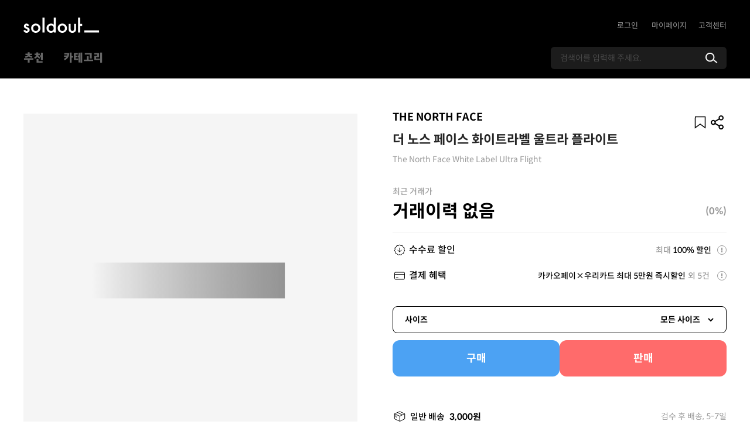

--- FILE ---
content_type: text/html; charset=utf-8
request_url: https://www.soldout.co.kr/trade/detail/67561
body_size: 80900
content:
<!doctype html>
<html data-n-head-ssr lang="ko" data-n-head="%7B%22lang%22:%7B%22ssr%22:%22ko%22%7D%7D">
  <head >
    <meta data-n-head="ssr" charset="utf-8"><meta data-n-head="ssr" name="viewport" content="width=device-width, initial-scale=1"><meta data-n-head="ssr" name="format-detection" content="telephone=no"><meta data-n-head="ssr" data-hid="type" name="type" property="type" content="website"><meta data-n-head="ssr" data-hid="og:type" name="og:type" property="og:type" content="website"><meta data-n-head="ssr" name="naver-site-verification" content="59f38d153b1b2343b48fb6608794f65a5de5015e"><meta data-n-head="ssr" name="google-site-verification" content="6HqAJKW_JVSQ_wTGyhFVDd5KSKLOi31aYUYKP4QXt5A"><meta data-n-head="ssr" name="robots" content="index,follow"><meta data-n-head="ssr" data-hid="title" property="title" name="title" content="더 노스 페이스 화이트라벨 울트라 플라이트 | 솔드아웃 더 노스 페이스"><meta data-n-head="ssr" data-hid="og:title" property="og:title" name="og:title" content="더 노스 페이스 화이트라벨 울트라 플라이트 | 솔드아웃 더 노스 페이스"><meta data-n-head="ssr" data-hid="description" property="description" name="description" content="NS97M03K 더 노스 페이스 화이트라벨 울트라 플라이트 - 지금 상품 확인하기. 믿을 수 있는 한정판 플랫폼, 솔드아웃 더 노스 페이스"><meta data-n-head="ssr" data-hid="og:description" property="og:description" name="og:description" content="NS97M03K 더 노스 페이스 화이트라벨 울트라 플라이트 - 지금 상품 확인하기. 믿을 수 있는 한정판 플랫폼, 솔드아웃 더 노스 페이스"><meta data-n-head="ssr" data-hid="keywords" property="keywords" name="keywords" content="NS97M03K, 더 노스 페이스 화이트라벨 울트라 플라이트, The North Face White Label Ultra Flight"><meta data-n-head="ssr" data-hid="og:image" property="og:image" name="og:image" content="https://img.soldout.co.kr/item_thumb/2024/11/19/edf7715f-535a-45da-942c-2ba527606374.png"><meta data-n-head="ssr" data-hid="og:url" property="og:url" name="og:url" content="https://www.soldout.co.kr/trade/detail/67561"><meta data-n-head="ssr" data-hid="og:id" property="og:id" name="og:id" content="67561"><meta data-n-head="ssr" data-hid="og:price:amount" property="og:price:amount" name="og:price:amount" content="undefined"><meta data-n-head="ssr" data-hid="product:price:amount" property="product:price:amount" name="product:price:amount" content="undefined"><meta data-n-head="ssr" data-hid="og:price:currency" property="og:price:currency" name="og:price:currency" content="KRW"><meta data-n-head="ssr" data-hid="product:price:currency" property="product:price:currency" name="product:price:currency" content="KRW"><meta data-n-head="ssr" data-hid="og:availability" property="og:availability" name="og:availability" content="available for order"><meta data-n-head="ssr" data-hid="product:availability" property="product:availability" name="product:availability" content="available for order"><meta data-n-head="ssr" data-hid="product:retailer_item_id" property="product:retailer_item_id" name="product:retailer_item_id" content="67561"><meta data-n-head="ssr" data-hid="product:brand" property="product:brand" name="product:brand" content="THE NORTH FACE"><meta data-n-head="ssr" data-hid="condition" property="condition" name="condition" content="new"><meta data-n-head="ssr" data-hid="product:condition" property="product:condition" name="product:condition" content="new"><title>더 노스 페이스 화이트라벨 울트라 플라이트 | 솔드아웃 더 노스 페이스</title><link data-n-head="ssr" rel="icon" type="image/x-icon" href="/favicon-soldout.ico"><script data-n-head="ssr" defer src="https://t1.kakaocdn.net/kakao_js_sdk/2.0.0/kakao.min.js"></script><script data-n-head="ssr" type="application/ld+json">{"@context":"http://schema.org","@type":"Organization","name":"SOLDOUT","alternateName":"솔드아웃","url":"https://www.soldout.co.kr/","logo":"https://www.soldout.co.kr/favicon-soldout.ico","sameAs":["https://apps.apple.com/kr/app/id1515428637","https://play.google.com/store/apps/details?id=com.musinsa.soldout","https://www.instagram.com/soldout_musinsa","https://www.youtube.com/c/SOLDOUTTV","https://blog.naver.com/soldout_official"]}</script><script data-n-head="ssr" type="text/javascript" src="//wcs.naver.net/wcslog.js"></script><script data-n-head="ssr" data-hid="gtm-script">if(!window._gtm_init){window._gtm_init=1;(function(w,n,d,m,e,p){w[d]=(w[d]==1||n[d]=='yes'||n[d]==1||n[m]==1||(w[e]&&w[e][p]&&w[e][p]()))?1:0})(window,navigator,'doNotTrack','msDoNotTrack','external','msTrackingProtectionEnabled');(function(w,d,s,l,x,y){w[x]={};w._gtm_inject=function(i){if(w.doNotTrack||w[x][i])return;w[x][i]=1;w[l]=w[l]||[];w[l].push({'gtm.start':new Date().getTime(),event:'gtm.js'});var f=d.getElementsByTagName(s)[0],j=d.createElement(s);j.async=true;j.src='https://www.googletagmanager.com/gtm.js?id='+i;f.parentNode.insertBefore(j,f);};w[y]('GTM-MBWSNSL')})(window,document,'script','dataLayer','_gtm_ids','_gtm_inject')}</script><script data-n-head="ssr" type="application/ld+json">{"@context":"https://schema.org","@type":"Product","name":"The North Face White Label Ultra Flight","alternateName":"솔드아웃","description":"NS97M03K 더 노스 페이스 화이트라벨 울트라 플라이트 - 지금 상품 확인하기. 믿을 수 있는 한정판 플랫폼, 솔드아웃 더 노스 페이스","image":["https://img.soldout.co.kr/item_thumb/2024/11/19/edf7715f-535a-45da-942c-2ba527606374.png"],"sku":"NS97M03K","color":null,"brand":{"@type":"Brand","name":"THE NORTH FACE"},"offers":{"@type":"Offer","url":"https://www.soldout.co.kr/trade/detail/67561","price":0,"priceCurrency":"KRW","availability":"https://schema.org/OutOfStock","itemCondition":"https://schema.org/NewCondition"}}</script><link rel="preload" href="/_nuxt/runtime.b256d52.js" as="script"><link rel="preload" href="/_nuxt/commons/app.a2aef3d.js" as="script"><link rel="preload" href="/_nuxt/vendors/app.cd419fa.js" as="script"><link rel="preload" href="/_nuxt/app.9e8ed70.js" as="script"><link rel="preload" href="/_nuxt/pages/trade/detail/_itemID.f6d0912.js" as="script"><link rel="preload" href="/_nuxt/vendors/components/filter/components/filter-brand/components/filter-category/components/filter-check/c7878d31.3aa200b.js" as="script"><link rel="preload" href="/_nuxt/vendors/components/organisms-apex-chart/components/trade-detail-recent-trade/pages/my/index/custody//a47b711c.9e627e7.js" as="script"><link rel="preload" href="/_nuxt/components/trade-order-continue-deal-modal.3d185a5.js" as="script"><link rel="preload" href="/_nuxt/components/my-order-table/components/trade-detail-my-bid-list/pages/my/index/buy/detail/_id/pages/my/7de63322.8e5c0bb.js" as="script"><style data-vue-ssr-id="134d1e8a:0 37fd26f8:0 8cb5a924:0 09769b49:0 dbc4f376:0 e91d398c:0 b6ddf15c:0 cf7c97da:0 2ff7ee78:0 1499d3b2:0 619466e6:0 a46a8050:0 65bb48b8:0">:root{--vs-colors--lightest:rgba(60,60,60,.26);--vs-colors--light:rgba(60,60,60,.5);--vs-colors--dark:#333;--vs-colors--darkest:rgba(0,0,0,.15);--vs-search-input-color:inherit;--vs-search-input-bg:#fff;--vs-search-input-placeholder-color:inherit;--vs-font-size:1rem;--vs-line-height:1.4;--vs-state-disabled-bg:#f8f8f8;--vs-state-disabled-color:var(--vs-colors--light);--vs-state-disabled-controls-color:var(--vs-colors--light);--vs-state-disabled-cursor:not-allowed;--vs-border-color:var(--vs-colors--lightest);--vs-border-width:1px;--vs-border-style:solid;--vs-border-radius:4px;--vs-actions-padding:4px 6px 0 3px;--vs-controls-color:var(--vs-colors--light);--vs-controls-size:1;--vs-controls--deselect-text-shadow:0 1px 0 #fff;--vs-selected-bg:#f0f0f0;--vs-selected-color:var(--vs-colors--dark);--vs-selected-border-color:var(--vs-border-color);--vs-selected-border-style:var(--vs-border-style);--vs-selected-border-width:var(--vs-border-width);--vs-dropdown-bg:#fff;--vs-dropdown-color:inherit;--vs-dropdown-z-index:1000;--vs-dropdown-min-width:160px;--vs-dropdown-max-height:350px;--vs-dropdown-box-shadow:0px 3px 6px 0px var(--vs-colors--darkest);--vs-dropdown-option-bg:#000;--vs-dropdown-option-color:var(--vs-dropdown-color);--vs-dropdown-option-padding:3px 20px;--vs-dropdown-option--active-bg:#5897fb;--vs-dropdown-option--active-color:#fff;--vs-dropdown-option--deselect-bg:#fb5858;--vs-dropdown-option--deselect-color:#fff;--vs-transition-timing-function:cubic-bezier(1,-0.115,0.975,0.855);--vs-transition-duration:150ms}.v-select{font-family:inherit;position:relative}.v-select,.v-select *{box-sizing:border-box}:root{--vs-transition-timing-function:cubic-bezier(1,0.5,0.8,1);--vs-transition-duration:0.15s}@keyframes vSelectSpinner{0%{transform:rotate(0deg)}to{transform:rotate(1turn)}}.vs__fade-enter-active,.vs__fade-leave-active{pointer-events:none;transition:opacity .15s cubic-bezier(1,.5,.8,1);transition:opacity var(--vs-transition-duration) var(--vs-transition-timing-function)}.vs__fade-enter,.vs__fade-leave-to{opacity:0}:root{--vs-disabled-bg:var(--vs-state-disabled-bg);--vs-disabled-color:var(--vs-state-disabled-color);--vs-disabled-cursor:var(--vs-state-disabled-cursor)}.vs--disabled .vs__clear,.vs--disabled .vs__dropdown-toggle,.vs--disabled .vs__open-indicator,.vs--disabled .vs__search,.vs--disabled .vs__selected{background-color:#f8f8f8;background-color:var(--vs-disabled-bg);cursor:not-allowed;cursor:var(--vs-disabled-cursor)}.v-select[dir=rtl] .vs__actions{padding:0 3px 0 6px}.v-select[dir=rtl] .vs__clear{margin-left:6px;margin-right:0}.v-select[dir=rtl] .vs__deselect{margin-left:0;margin-right:2px}.v-select[dir=rtl] .vs__dropdown-menu{text-align:right}.vs__dropdown-toggle{-webkit-appearance:none;-moz-appearance:none;appearance:none;background:#fff;background:var(--vs-search-input-bg);border:1px solid rgba(60,60,60,.26);border:var(--vs-border-width) var(--vs-border-style) var(--vs-border-color);border-radius:4px;border-radius:var(--vs-border-radius);display:flex;padding:0 0 4px;white-space:normal}.vs__selected-options{display:flex;flex-basis:100%;flex-grow:1;flex-wrap:wrap;padding:0 2px;position:relative}.vs__actions{align-items:center;display:flex;padding:4px 6px 0 3px;padding:var(--vs-actions-padding)}.vs--searchable .vs__dropdown-toggle{cursor:text}.vs--unsearchable .vs__dropdown-toggle{cursor:pointer}.vs--open .vs__dropdown-toggle{border-bottom-color:transparent;border-bottom-left-radius:0;border-bottom-right-radius:0}.vs__open-indicator{fill:rgba(60,60,60,.5);fill:var(--vs-controls-color);transform:scale(1);transform:scale(var(--vs-controls-size));transition:transform .15s cubic-bezier(1,.5,.8,1);transition:transform var(--vs-transition-duration) var(--vs-transition-timing-function);transition-timing-function:cubic-bezier(1,.5,.8,1);transition-timing-function:var(--vs-transition-timing-function)}.vs--open .vs__open-indicator{transform:rotate(180deg) scale(1);transform:rotate(180deg) scale(var(--vs-controls-size))}.vs--loading .vs__open-indicator{opacity:0}.vs__clear{fill:rgba(60,60,60,.5);fill:var(--vs-controls-color);background-color:transparent;border:0;cursor:pointer;margin-right:8px;padding:0}.vs__dropdown-menu{background:#fff;background:var(--vs-dropdown-bg);border:1px solid rgba(60,60,60,.26);border:var(--vs-border-width) var(--vs-border-style) var(--vs-border-color);border-radius:0 0 4px 4px;border-radius:0 0 var(--vs-border-radius) var(--vs-border-radius);border-top-style:none;box-shadow:0 3px 6px 0 rgba(0,0,0,.15);box-shadow:var(--vs-dropdown-box-shadow);box-sizing:border-box;color:inherit;color:var(--vs-dropdown-color);display:block;left:0;list-style:none;margin:0;max-height:350px;max-height:var(--vs-dropdown-max-height);min-width:160px;min-width:var(--vs-dropdown-min-width);overflow-y:auto;padding:5px 0;position:absolute;text-align:left;top:calc(100% - 1px);top:calc(100% - var(--vs-border-width));width:100%;z-index:1000;z-index:var(--vs-dropdown-z-index)}.vs__no-options{text-align:center}.vs__dropdown-option{clear:both;color:inherit;color:var(--vs-dropdown-option-color);cursor:pointer;display:block;line-height:1.42857143;padding:3px 20px;padding:var(--vs-dropdown-option-padding);white-space:nowrap}.vs__dropdown-option--highlight{background:#5897fb;background:var(--vs-dropdown-option--active-bg);color:#fff;color:var(--vs-dropdown-option--active-color)}.vs__dropdown-option--deselect{background:#fb5858;background:var(--vs-dropdown-option--deselect-bg);color:#fff;color:var(--vs-dropdown-option--deselect-color)}.vs__dropdown-option--disabled{background:#f8f8f8;background:var(--vs-state-disabled-bg);color:rgba(60,60,60,.5);color:var(--vs-state-disabled-color);cursor:not-allowed;cursor:var(--vs-state-disabled-cursor)}.vs__selected{align-items:center;background-color:#f0f0f0;background-color:var(--vs-selected-bg);border:1px solid rgba(60,60,60,.26);border:var(--vs-selected-border-width) var(--vs-selected-border-style) var(--vs-selected-border-color);border-radius:4px;border-radius:var(--vs-border-radius);color:#333;color:var(--vs-selected-color);display:flex;line-height:1.4;line-height:var(--vs-line-height);margin:4px 2px 0;padding:0 .25em;z-index:0}.vs__deselect{fill:rgba(60,60,60,.5);fill:var(--vs-controls-color);-webkit-appearance:none;-moz-appearance:none;appearance:none;background:none;border:0;cursor:pointer;display:inline-flex;margin-left:4px;padding:0;text-shadow:0 1px 0 #fff;text-shadow:var(--vs-controls--deselect-text-shadow)}.vs--single .vs__selected{background-color:transparent;border-color:transparent}.vs--single.vs--loading .vs__selected,.vs--single.vs--open .vs__selected{opacity:.4;position:absolute}.vs--single.vs--searching .vs__selected{display:none}.vs__search::-webkit-search-cancel-button{display:none}.vs__search::-ms-clear,.vs__search::-webkit-search-decoration,.vs__search::-webkit-search-results-button,.vs__search::-webkit-search-results-decoration{display:none}.vs__search,.vs__search:focus{-webkit-appearance:none;-moz-appearance:none;appearance:none;background:none;border:1px solid transparent;border-left:none;box-shadow:none;color:inherit;color:var(--vs-search-input-color);flex-grow:1;font-size:1rem;font-size:var(--vs-font-size);line-height:1.4;line-height:var(--vs-line-height);margin:4px 0 0;max-width:100%;outline:none;padding:0 7px;width:0;z-index:1}.vs__search::-moz-placeholder{color:inherit;color:var(--vs-search-input-placeholder-color)}.vs__search::placeholder{color:inherit;color:var(--vs-search-input-placeholder-color)}.vs--unsearchable .vs__search{opacity:1}.vs--unsearchable:not(.vs--disabled) .vs__search{cursor:pointer}.vs--single.vs--searching:not(.vs--open):not(.vs--loading) .vs__search{opacity:.2}.vs__spinner{align-self:center;animation:vSelectSpinner 1.1s linear infinite;border:.9em solid hsla(0,0%,39%,.1);border-left-color:rgba(60,60,60,.45);font-size:5px;opacity:0;overflow:hidden;text-indent:-9999em;transform:translateZ(0) scale(1);transform:translateZ(0) scale(var(--vs-controls--spinner-size,var(--vs-controls-size)));transition:opacity .1s}.vs__spinner,.vs__spinner:after{border-radius:50%;height:5em;transform:scale(1);transform:scale(var(--vs-controls--spinner-size,var(--vs-controls-size)));width:5em}.vs--loading .vs__spinner{opacity:1}/*!
 * 
 * ant-design-vue v1.7.8
 * 
 * Copyright 2017-present, ant-design-vue.
 * All rights reserved.
 *       
 */body,html{height:100%;width:100%}input::-ms-clear,input::-ms-reveal{display:none}*,:after,:before{box-sizing:border-box}html{-webkit-text-size-adjust:100%;-ms-text-size-adjust:100%;-ms-overflow-style:scrollbar;-webkit-tap-highlight-color:rgba(0,0,0,0);font-family:sans-serif;line-height:1.15}article,aside,dialog,figcaption,figure,footer,header,hgroup,main,nav,section{display:block}body{font-feature-settings:"tnum","tnum";background-color:#fff;color:rgba(0,0,0,.65);font-family:-apple-system,BlinkMacSystemFont,"Segoe UI","PingFang SC","Hiragino Sans GB","Microsoft YaHei","Helvetica Neue",Helvetica,Arial,sans-serif,"Apple Color Emoji","Segoe UI Emoji","Segoe UI Symbol";font-size:14px;font-variant:tabular-nums;line-height:1.5;margin:0}[tabindex="-1"]:focus{outline:none!important}hr{box-sizing:content-box;height:0;overflow:visible}h1,h2,h3,h4,h5,h6{color:rgba(0,0,0,.85);font-weight:500;margin-bottom:.5em;margin-top:0}p{margin-bottom:1em;margin-top:0}abbr[data-original-title],abbr[title]{border-bottom:0;cursor:help;-webkit-text-decoration:underline;-webkit-text-decoration:underline dotted;text-decoration:underline;text-decoration:underline dotted}address{line-height:inherit;margin-bottom:1em}input[type=number],input[type=password],input[type=text],textarea{-webkit-appearance:none}dl,ol,ul{margin-bottom:1em;margin-top:0}ol ol,ol ul,ul ol,ul ul{margin-bottom:0}dt{font-weight:500}dd{margin-bottom:.5em;margin-left:0}blockquote{margin:0 0 1em}dfn{font-style:italic}b,strong{font-weight:bolder}small{font-size:80%}sub,sup{font-size:75%;line-height:0;position:relative;vertical-align:baseline}sub{bottom:-.25em}sup{top:-.5em}a{-webkit-text-decoration-skip:objects;background-color:transparent;color:#1890ff;cursor:pointer;outline:none;-webkit-text-decoration:none;text-decoration:none;transition:color .3s}a:hover{color:#40a9ff}a:active{color:#096dd9}a:active,a:hover{outline:0;-webkit-text-decoration:none;text-decoration:none}a[disabled]{color:rgba(0,0,0,.25);cursor:not-allowed;pointer-events:none}code,kbd,pre,samp{font-family:"SFMono-Regular",Consolas,"Liberation Mono",Menlo,Courier,monospace;font-size:1em}pre{margin-bottom:1em;margin-top:0;overflow:auto}figure{margin:0 0 1em}img{border-style:none;vertical-align:middle}svg:not(:root){overflow:hidden}[role=button],a,area,button,input:not([type=range]),label,select,summary,textarea{touch-action:manipulation}caption{caption-side:bottom;color:rgba(0,0,0,.45);padding-bottom:.3em;padding-top:.75em;text-align:left}th{text-align:inherit}button,input,optgroup,select,textarea{color:inherit;font-family:inherit;font-size:inherit;line-height:inherit;margin:0}button,input{overflow:visible}button,select{text-transform:none}[type=reset],[type=submit],button,html [type=button]{-webkit-appearance:button}[type=button]::-moz-focus-inner,[type=reset]::-moz-focus-inner,[type=submit]::-moz-focus-inner,button::-moz-focus-inner{border-style:none;padding:0}input[type=checkbox],input[type=radio]{box-sizing:border-box;padding:0}input[type=date],input[type=datetime-local],input[type=month],input[type=time]{-webkit-appearance:listbox}textarea{overflow:auto;resize:vertical}fieldset{border:0;margin:0;min-width:0;padding:0}legend{color:inherit;display:block;font-size:1.5em;line-height:inherit;margin-bottom:.5em;max-width:100%;padding:0;white-space:normal;width:100%}progress{vertical-align:baseline}[type=number]::-webkit-inner-spin-button,[type=number]::-webkit-outer-spin-button{height:auto}[type=search]{-webkit-appearance:none;outline-offset:-2px}[type=search]::-webkit-search-cancel-button,[type=search]::-webkit-search-decoration{-webkit-appearance:none}::-webkit-file-upload-button{-webkit-appearance:button;font:inherit}output{display:inline-block}summary{display:list-item}template{display:none}[hidden]{display:none!important}mark{background-color:#feffe6;padding:.2em}::-moz-selection{background:#1890ff;color:#fff}::selection{background:#1890ff;color:#fff}.clearfix{zoom:1}.clearfix:after,.clearfix:before{content:"";display:table}.clearfix:after{clear:both}.anticon{-webkit-font-smoothing:antialiased;-moz-osx-font-smoothing:grayscale;color:inherit;display:inline-block;font-style:normal;line-height:0;text-align:center;text-rendering:optimizeLegibility;text-transform:none;vertical-align:-.125em}.anticon>*{line-height:1}.anticon svg{display:inline-block}.anticon:before{display:none}.anticon .anticon-icon{display:block}.anticon[tabindex]{cursor:pointer}.anticon-spin,.anticon-spin:before{animation:loadingCircle 1s linear infinite;display:inline-block}.fade-appear,.fade-enter,.fade-leave{animation-duration:.2s;animation-fill-mode:both;animation-play-state:paused}.fade-appear.fade-appear-active,.fade-enter.fade-enter-active{animation-name:antFadeIn;animation-play-state:running}.fade-leave.fade-leave-active{animation-name:antFadeOut;animation-play-state:running;pointer-events:none}.fade-appear,.fade-enter{opacity:0}.fade-appear,.fade-enter,.fade-leave{animation-timing-function:linear}@keyframes antFadeIn{0%{opacity:0}to{opacity:1}}@keyframes antFadeOut{0%{opacity:1}to{opacity:0}}.move-up-appear,.move-up-enter,.move-up-leave{animation-duration:.2s;animation-fill-mode:both;animation-play-state:paused}.move-up-appear.move-up-appear-active,.move-up-enter.move-up-enter-active{animation-name:antMoveUpIn;animation-play-state:running}.move-up-leave.move-up-leave-active{animation-name:antMoveUpOut;animation-play-state:running;pointer-events:none}.move-up-appear,.move-up-enter{animation-timing-function:cubic-bezier(.08,.82,.17,1);opacity:0}.move-up-leave{animation-timing-function:cubic-bezier(.6,.04,.98,.34)}.move-down-appear,.move-down-enter,.move-down-leave{animation-duration:.2s;animation-fill-mode:both;animation-play-state:paused}.move-down-appear.move-down-appear-active,.move-down-enter.move-down-enter-active{animation-name:antMoveDownIn;animation-play-state:running}.move-down-leave.move-down-leave-active{animation-name:antMoveDownOut;animation-play-state:running;pointer-events:none}.move-down-appear,.move-down-enter{animation-timing-function:cubic-bezier(.08,.82,.17,1);opacity:0}.move-down-leave{animation-timing-function:cubic-bezier(.6,.04,.98,.34)}.move-left-appear,.move-left-enter,.move-left-leave{animation-duration:.2s;animation-fill-mode:both;animation-play-state:paused}.move-left-appear.move-left-appear-active,.move-left-enter.move-left-enter-active{animation-name:antMoveLeftIn;animation-play-state:running}.move-left-leave.move-left-leave-active{animation-name:antMoveLeftOut;animation-play-state:running;pointer-events:none}.move-left-appear,.move-left-enter{animation-timing-function:cubic-bezier(.08,.82,.17,1);opacity:0}.move-left-leave{animation-timing-function:cubic-bezier(.6,.04,.98,.34)}.move-right-appear,.move-right-enter,.move-right-leave{animation-duration:.2s;animation-fill-mode:both;animation-play-state:paused}.move-right-appear.move-right-appear-active,.move-right-enter.move-right-enter-active{animation-name:antMoveRightIn;animation-play-state:running}.move-right-leave.move-right-leave-active{animation-name:antMoveRightOut;animation-play-state:running;pointer-events:none}.move-right-appear,.move-right-enter{animation-timing-function:cubic-bezier(.08,.82,.17,1);opacity:0}.move-right-leave{animation-timing-function:cubic-bezier(.6,.04,.98,.34)}@keyframes antMoveDownIn{0%{opacity:0;transform:translateY(100%);transform-origin:0 0}to{opacity:1;transform:translateY(0);transform-origin:0 0}}@keyframes antMoveDownOut{0%{opacity:1;transform:translateY(0);transform-origin:0 0}to{opacity:0;transform:translateY(100%);transform-origin:0 0}}@keyframes antMoveLeftIn{0%{opacity:0;transform:translateX(-100%);transform-origin:0 0}to{opacity:1;transform:translateX(0);transform-origin:0 0}}@keyframes antMoveLeftOut{0%{opacity:1;transform:translateX(0);transform-origin:0 0}to{opacity:0;transform:translateX(-100%);transform-origin:0 0}}@keyframes antMoveRightIn{0%{opacity:0;transform:translateX(100%);transform-origin:0 0}to{opacity:1;transform:translateX(0);transform-origin:0 0}}@keyframes antMoveRightOut{0%{opacity:1;transform:translateX(0);transform-origin:0 0}to{opacity:0;transform:translateX(100%);transform-origin:0 0}}@keyframes antMoveUpIn{0%{opacity:0;transform:translateY(-100%);transform-origin:0 0}to{opacity:1;transform:translateY(0);transform-origin:0 0}}@keyframes antMoveUpOut{0%{opacity:1;transform:translateY(0);transform-origin:0 0}to{opacity:0;transform:translateY(-100%);transform-origin:0 0}}@keyframes loadingCircle{to{transform:rotate(1turn)}}[ant-click-animating-without-extra-node=true],[ant-click-animating=true]{position:relative}html{--antd-wave-shadow-color:#1890ff}.ant-click-animating-node,[ant-click-animating-without-extra-node=true]:after{animation:fadeEffect 2s cubic-bezier(.08,.82,.17,1),waveEffect .4s cubic-bezier(.08,.82,.17,1);animation-fill-mode:forwards;border-radius:inherit;bottom:0;box-shadow:0 0 0 0 #1890ff;box-shadow:0 0 0 0 var(--antd-wave-shadow-color);content:"";display:block;left:0;opacity:.2;pointer-events:none;position:absolute;right:0;top:0}@keyframes waveEffect{to{box-shadow:0 0 0 #1890ff;box-shadow:0 0 0 6px #1890ff;box-shadow:0 0 0 6px var(--antd-wave-shadow-color)}}@keyframes fadeEffect{to{opacity:0}}.slide-up-appear,.slide-up-enter,.slide-up-leave{animation-duration:.2s;animation-fill-mode:both;animation-play-state:paused}.slide-up-appear.slide-up-appear-active,.slide-up-enter.slide-up-enter-active{animation-name:antSlideUpIn;animation-play-state:running}.slide-up-leave.slide-up-leave-active{animation-name:antSlideUpOut;animation-play-state:running;pointer-events:none}.slide-up-appear,.slide-up-enter{animation-timing-function:cubic-bezier(.23,1,.32,1);opacity:0}.slide-up-leave{animation-timing-function:cubic-bezier(.755,.05,.855,.06)}.slide-down-appear,.slide-down-enter,.slide-down-leave{animation-duration:.2s;animation-fill-mode:both;animation-play-state:paused}.slide-down-appear.slide-down-appear-active,.slide-down-enter.slide-down-enter-active{animation-name:antSlideDownIn;animation-play-state:running}.slide-down-leave.slide-down-leave-active{animation-name:antSlideDownOut;animation-play-state:running;pointer-events:none}.slide-down-appear,.slide-down-enter{animation-timing-function:cubic-bezier(.23,1,.32,1);opacity:0}.slide-down-leave{animation-timing-function:cubic-bezier(.755,.05,.855,.06)}.slide-left-appear,.slide-left-enter,.slide-left-leave{animation-duration:.2s;animation-fill-mode:both;animation-play-state:paused}.slide-left-appear.slide-left-appear-active,.slide-left-enter.slide-left-enter-active{animation-name:antSlideLeftIn;animation-play-state:running}.slide-left-leave.slide-left-leave-active{animation-name:antSlideLeftOut;animation-play-state:running;pointer-events:none}.slide-left-appear,.slide-left-enter{animation-timing-function:cubic-bezier(.23,1,.32,1);opacity:0}.slide-left-leave{animation-timing-function:cubic-bezier(.755,.05,.855,.06)}.slide-right-appear,.slide-right-enter,.slide-right-leave{animation-duration:.2s;animation-fill-mode:both;animation-play-state:paused}.slide-right-appear.slide-right-appear-active,.slide-right-enter.slide-right-enter-active{animation-name:antSlideRightIn;animation-play-state:running}.slide-right-leave.slide-right-leave-active{animation-name:antSlideRightOut;animation-play-state:running;pointer-events:none}.slide-right-appear,.slide-right-enter{animation-timing-function:cubic-bezier(.23,1,.32,1);opacity:0}.slide-right-leave{animation-timing-function:cubic-bezier(.755,.05,.855,.06)}@keyframes antSlideUpIn{0%{opacity:0;transform:scaleY(.8);transform-origin:0 0}to{opacity:1;transform:scaleY(1);transform-origin:0 0}}@keyframes antSlideUpOut{0%{opacity:1;transform:scaleY(1);transform-origin:0 0}to{opacity:0;transform:scaleY(.8);transform-origin:0 0}}@keyframes antSlideDownIn{0%{opacity:0;transform:scaleY(.8);transform-origin:100% 100%}to{opacity:1;transform:scaleY(1);transform-origin:100% 100%}}@keyframes antSlideDownOut{0%{opacity:1;transform:scaleY(1);transform-origin:100% 100%}to{opacity:0;transform:scaleY(.8);transform-origin:100% 100%}}@keyframes antSlideLeftIn{0%{opacity:0;transform:scaleX(.8);transform-origin:0 0}to{opacity:1;transform:scaleX(1);transform-origin:0 0}}@keyframes antSlideLeftOut{0%{opacity:1;transform:scaleX(1);transform-origin:0 0}to{opacity:0;transform:scaleX(.8);transform-origin:0 0}}@keyframes antSlideRightIn{0%{opacity:0;transform:scaleX(.8);transform-origin:100% 0}to{opacity:1;transform:scaleX(1);transform-origin:100% 0}}@keyframes antSlideRightOut{0%{opacity:1;transform:scaleX(1);transform-origin:100% 0}to{opacity:0;transform:scaleX(.8);transform-origin:100% 0}}.swing-appear,.swing-enter{animation-duration:.2s;animation-fill-mode:both;animation-play-state:paused}.swing-appear.swing-appear-active,.swing-enter.swing-enter-active{animation-name:antSwingIn;animation-play-state:running}@keyframes antSwingIn{0%,to{transform:translateX(0)}20%{transform:translateX(-10px)}40%{transform:translateX(10px)}60%{transform:translateX(-5px)}80%{transform:translateX(5px)}}.zoom-appear,.zoom-enter,.zoom-leave{animation-duration:.2s;animation-fill-mode:both;animation-play-state:paused}.zoom-appear.zoom-appear-active,.zoom-enter.zoom-enter-active{animation-name:antZoomIn;animation-play-state:running}.zoom-leave.zoom-leave-active{animation-name:antZoomOut;animation-play-state:running;pointer-events:none}.zoom-appear,.zoom-enter{animation-timing-function:cubic-bezier(.08,.82,.17,1);opacity:0;transform:scale(0)}.zoom-leave{animation-timing-function:cubic-bezier(.78,.14,.15,.86)}.zoom-big-appear,.zoom-big-enter,.zoom-big-leave{animation-duration:.2s;animation-fill-mode:both;animation-play-state:paused}.zoom-big-appear.zoom-big-appear-active,.zoom-big-enter.zoom-big-enter-active{animation-name:antZoomBigIn;animation-play-state:running}.zoom-big-leave.zoom-big-leave-active{animation-name:antZoomBigOut;animation-play-state:running;pointer-events:none}.zoom-big-appear,.zoom-big-enter{animation-timing-function:cubic-bezier(.08,.82,.17,1);opacity:0;transform:scale(0)}.zoom-big-leave{animation-timing-function:cubic-bezier(.78,.14,.15,.86)}.zoom-big-fast-appear,.zoom-big-fast-enter,.zoom-big-fast-leave{animation-duration:.1s;animation-fill-mode:both;animation-play-state:paused}.zoom-big-fast-appear.zoom-big-fast-appear-active,.zoom-big-fast-enter.zoom-big-fast-enter-active{animation-name:antZoomBigIn;animation-play-state:running}.zoom-big-fast-leave.zoom-big-fast-leave-active{animation-name:antZoomBigOut;animation-play-state:running;pointer-events:none}.zoom-big-fast-appear,.zoom-big-fast-enter{animation-timing-function:cubic-bezier(.08,.82,.17,1);opacity:0;transform:scale(0)}.zoom-big-fast-leave{animation-timing-function:cubic-bezier(.78,.14,.15,.86)}.zoom-up-appear,.zoom-up-enter,.zoom-up-leave{animation-duration:.2s;animation-fill-mode:both;animation-play-state:paused}.zoom-up-appear.zoom-up-appear-active,.zoom-up-enter.zoom-up-enter-active{animation-name:antZoomUpIn;animation-play-state:running}.zoom-up-leave.zoom-up-leave-active{animation-name:antZoomUpOut;animation-play-state:running;pointer-events:none}.zoom-up-appear,.zoom-up-enter{animation-timing-function:cubic-bezier(.08,.82,.17,1);opacity:0;transform:scale(0)}.zoom-up-leave{animation-timing-function:cubic-bezier(.78,.14,.15,.86)}.zoom-down-appear,.zoom-down-enter,.zoom-down-leave{animation-duration:.2s;animation-fill-mode:both;animation-play-state:paused}.zoom-down-appear.zoom-down-appear-active,.zoom-down-enter.zoom-down-enter-active{animation-name:antZoomDownIn;animation-play-state:running}.zoom-down-leave.zoom-down-leave-active{animation-name:antZoomDownOut;animation-play-state:running;pointer-events:none}.zoom-down-appear,.zoom-down-enter{animation-timing-function:cubic-bezier(.08,.82,.17,1);opacity:0;transform:scale(0)}.zoom-down-leave{animation-timing-function:cubic-bezier(.78,.14,.15,.86)}.zoom-left-appear,.zoom-left-enter,.zoom-left-leave{animation-duration:.2s;animation-fill-mode:both;animation-play-state:paused}.zoom-left-appear.zoom-left-appear-active,.zoom-left-enter.zoom-left-enter-active{animation-name:antZoomLeftIn;animation-play-state:running}.zoom-left-leave.zoom-left-leave-active{animation-name:antZoomLeftOut;animation-play-state:running;pointer-events:none}.zoom-left-appear,.zoom-left-enter{animation-timing-function:cubic-bezier(.08,.82,.17,1);opacity:0;transform:scale(0)}.zoom-left-leave{animation-timing-function:cubic-bezier(.78,.14,.15,.86)}.zoom-right-appear,.zoom-right-enter,.zoom-right-leave{animation-duration:.2s;animation-fill-mode:both;animation-play-state:paused}.zoom-right-appear.zoom-right-appear-active,.zoom-right-enter.zoom-right-enter-active{animation-name:antZoomRightIn;animation-play-state:running}.zoom-right-leave.zoom-right-leave-active{animation-name:antZoomRightOut;animation-play-state:running;pointer-events:none}.zoom-right-appear,.zoom-right-enter{animation-timing-function:cubic-bezier(.08,.82,.17,1);opacity:0;transform:scale(0)}.zoom-right-leave{animation-timing-function:cubic-bezier(.78,.14,.15,.86)}@keyframes antZoomIn{0%{opacity:0;transform:scale(.2)}to{opacity:1;transform:scale(1)}}@keyframes antZoomOut{0%{transform:scale(1)}to{opacity:0;transform:scale(.2)}}@keyframes antZoomBigIn{0%{opacity:0;transform:scale(.8)}to{opacity:1;transform:scale(1)}}@keyframes antZoomBigOut{0%{transform:scale(1)}to{opacity:0;transform:scale(.8)}}@keyframes antZoomUpIn{0%{opacity:0;transform:scale(.8);transform-origin:50% 0}to{transform:scale(1);transform-origin:50% 0}}@keyframes antZoomUpOut{0%{transform:scale(1);transform-origin:50% 0}to{opacity:0;transform:scale(.8);transform-origin:50% 0}}@keyframes antZoomLeftIn{0%{opacity:0;transform:scale(.8);transform-origin:0 50%}to{transform:scale(1);transform-origin:0 50%}}@keyframes antZoomLeftOut{0%{transform:scale(1);transform-origin:0 50%}to{opacity:0;transform:scale(.8);transform-origin:0 50%}}@keyframes antZoomRightIn{0%{opacity:0;transform:scale(.8);transform-origin:100% 50%}to{transform:scale(1);transform-origin:100% 50%}}@keyframes antZoomRightOut{0%{transform:scale(1);transform-origin:100% 50%}to{opacity:0;transform:scale(.8);transform-origin:100% 50%}}@keyframes antZoomDownIn{0%{opacity:0;transform:scale(.8);transform-origin:50% 100%}to{transform:scale(1);transform-origin:50% 100%}}@keyframes antZoomDownOut{0%{transform:scale(1);transform-origin:50% 100%}to{opacity:0;transform:scale(.8);transform-origin:50% 100%}}.ant-motion-collapse-legacy{overflow:hidden}.ant-motion-collapse,.ant-motion-collapse-legacy-active{transition:height .15s cubic-bezier(.645,.045,.355,1),opacity .15s cubic-bezier(.645,.045,.355,1)!important}.ant-motion-collapse{overflow:hidden}.ant-affix{position:fixed;z-index:10}.ant-alert{font-feature-settings:"tnum","tnum";word-wrap:break-word;border-radius:4px;box-sizing:border-box;color:rgba(0,0,0,.65);font-size:14px;font-variant:tabular-nums;line-height:1.5;list-style:none;margin:0;padding:8px 15px 8px 37px;position:relative}.ant-alert.ant-alert-no-icon{padding:8px 15px}.ant-alert.ant-alert-closable{padding-right:30px}.ant-alert-icon{left:16px;position:absolute;top:11.5px}.ant-alert-description{display:none;font-size:14px;line-height:22px}.ant-alert-success{background-color:#f6ffed;border:1px solid #b7eb8f}.ant-alert-success .ant-alert-icon{color:#52c41a}.ant-alert-info{background-color:#e6f7ff;border:1px solid #91d5ff}.ant-alert-info .ant-alert-icon{color:#1890ff}.ant-alert-warning{background-color:#fffbe6;border:1px solid #ffe58f}.ant-alert-warning .ant-alert-icon{color:#faad14}.ant-alert-error{background-color:#fff1f0;border:1px solid #ffa39e}.ant-alert-error .ant-alert-icon{color:#f5222d}.ant-alert-close-icon{background-color:transparent;border:none;cursor:pointer;font-size:12px;line-height:22px;outline:none;overflow:hidden;padding:0;position:absolute;right:16px;top:8px}.ant-alert-close-icon .anticon-close{color:rgba(0,0,0,.45);transition:color .3s}.ant-alert-close-icon .anticon-close:hover{color:rgba(0,0,0,.75)}.ant-alert-close-text{color:rgba(0,0,0,.45);transition:color .3s}.ant-alert-close-text:hover{color:rgba(0,0,0,.75)}.ant-alert-with-description{border-radius:4px;color:rgba(0,0,0,.65);line-height:1.5;padding:15px 15px 15px 64px;position:relative}.ant-alert-with-description.ant-alert-no-icon{padding:15px}.ant-alert-with-description .ant-alert-icon{font-size:24px;left:24px;position:absolute;top:16px}.ant-alert-with-description .ant-alert-close-icon{cursor:pointer;font-size:14px;position:absolute;right:16px;top:16px}.ant-alert-with-description .ant-alert-message{color:rgba(0,0,0,.85);display:block;font-size:16px;margin-bottom:4px}.ant-alert-message{color:rgba(0,0,0,.85)}.ant-alert-with-description .ant-alert-description{display:block}.ant-alert.ant-alert-closing{height:0!important;margin:0;padding-bottom:0;padding-top:0;transform-origin:50% 0;transition:all .3s cubic-bezier(.78,.14,.15,.86)}.ant-alert-slide-up-leave{animation:antAlertSlideUpOut .3s cubic-bezier(.78,.14,.15,.86);animation-fill-mode:both}.ant-alert-banner{border:0;border-radius:0;margin-bottom:0}@keyframes antAlertSlideUpIn{0%{opacity:0;transform:scaleY(0);transform-origin:0 0}to{opacity:1;transform:scaleY(1);transform-origin:0 0}}@keyframes antAlertSlideUpOut{0%{opacity:1;transform:scaleY(1);transform-origin:0 0}to{opacity:0;transform:scaleY(0);transform-origin:0 0}}.ant-anchor{font-feature-settings:"tnum","tnum";box-sizing:border-box;color:rgba(0,0,0,.65);font-size:14px;font-variant:tabular-nums;line-height:1.5;list-style:none;margin:0;padding:0 0 0 2px;position:relative}.ant-anchor-wrapper{background-color:#fff;margin-left:-4px;overflow:auto;padding-left:4px}.ant-anchor-ink{height:100%;left:0;position:absolute;top:0}.ant-anchor-ink:before{background-color:#e8e8e8;content:" ";display:block;height:100%;margin:0 auto;position:relative;width:2px}.ant-anchor-ink-ball{background-color:#fff;border:2px solid #1890ff;border-radius:8px;display:none;height:8px;left:50%;position:absolute;transform:translateX(-50%);transition:top .3s ease-in-out;width:8px}.ant-anchor-ink-ball.visible{display:inline-block}.ant-anchor.fixed .ant-anchor-ink .ant-anchor-ink-ball{display:none}.ant-anchor-link{line-height:1.143;padding:7px 0 7px 16px}.ant-anchor-link-title{color:rgba(0,0,0,.65);display:block;margin-bottom:6px;overflow:hidden;position:relative;text-overflow:ellipsis;transition:all .3s;white-space:nowrap}.ant-anchor-link-title:only-child{margin-bottom:0}.ant-anchor-link-active>.ant-anchor-link-title{color:#1890ff}.ant-anchor-link .ant-anchor-link{padding-bottom:5px;padding-top:5px}.ant-select-auto-complete{font-feature-settings:"tnum","tnum";box-sizing:border-box;color:rgba(0,0,0,.65);font-size:14px;font-variant:tabular-nums;line-height:1.5;list-style:none;margin:0;padding:0}.ant-select-auto-complete.ant-select .ant-select-selection{border:0;box-shadow:none}.ant-select-auto-complete.ant-select .ant-select-selection__rendered{height:100%;line-height:32px;margin-left:0;margin-right:0}.ant-select-auto-complete.ant-select .ant-select-selection__placeholder{margin-left:12px;margin-right:12px}.ant-select-auto-complete.ant-select .ant-select-selection--single{height:auto}.ant-select-auto-complete.ant-select .ant-select-search--inline{float:left;position:static}.ant-select-auto-complete.ant-select-allow-clear .ant-select-selection:hover .ant-select-selection__rendered{margin-right:0!important}.ant-select-auto-complete.ant-select .ant-input{background:transparent;border-width:1px;height:32px;line-height:1.5}.ant-select-auto-complete.ant-select .ant-input:focus,.ant-select-auto-complete.ant-select .ant-input:hover{border-color:#40a9ff;border-right-width:1px!important}.ant-select-auto-complete.ant-select .ant-input[disabled]{background-color:#f5f5f5;color:rgba(0,0,0,.25);cursor:not-allowed;opacity:1}.ant-select-auto-complete.ant-select .ant-input[disabled]:hover{border-color:#d9d9d9;border-right-width:1px!important}.ant-select-auto-complete.ant-select-lg .ant-select-selection__rendered{line-height:40px}.ant-select-auto-complete.ant-select-lg .ant-input{height:40px;padding-bottom:6px;padding-top:6px}.ant-select-auto-complete.ant-select-sm .ant-select-selection__rendered{line-height:24px}.ant-select-auto-complete.ant-select-sm .ant-input{height:24px;padding-bottom:1px;padding-top:1px}.ant-input-group>.ant-select-auto-complete .ant-select-search__field.ant-input-affix-wrapper{display:inline;float:none}.ant-select{font-feature-settings:"tnum","tnum";box-sizing:border-box;color:rgba(0,0,0,.65);display:inline-block;font-size:14px;font-variant:tabular-nums;line-height:1.5;outline:0;position:relative}.ant-select,.ant-select ol,.ant-select ul{list-style:none;margin:0;padding:0}.ant-select>ul>li>a{background-color:#fff;padding:0}.ant-select-arrow{-webkit-font-smoothing:antialiased;-moz-osx-font-smoothing:grayscale;color:inherit;color:rgba(0,0,0,.25);display:inline-block;font-size:12px;font-style:normal;line-height:0;line-height:1;margin-top:-6px;position:absolute;right:11px;text-align:center;text-rendering:optimizeLegibility;text-transform:none;top:50%;transform-origin:50% 50%;vertical-align:-.125em}.ant-select-arrow>*{line-height:1}.ant-select-arrow svg{display:inline-block}.ant-select-arrow:before{display:none}.ant-select-arrow .ant-select-arrow-icon{display:block}.ant-select-arrow .ant-select-arrow-icon svg{transition:transform .3s}.ant-select-selection{background-color:#fff;border:1px solid #d9d9d9;border-radius:4px;border-top:1.02px solid #d9d9d9;box-sizing:border-box;display:block;outline:none;transition:all .3s cubic-bezier(.645,.045,.355,1);-webkit-user-select:none;-moz-user-select:none;user-select:none}.ant-select-selection:hover{border-color:#40a9ff;border-right-width:1px!important}.ant-select-focused .ant-select-selection,.ant-select-selection:active,.ant-select-selection:focus{border-color:#40a9ff;border-right-width:1px!important;box-shadow:0 0 0 2px rgba(24,144,255,.2);outline:0}.ant-select-selection__clear{background:#fff;color:rgba(0,0,0,.25);cursor:pointer;display:inline-block;font-size:12px;font-style:normal;height:12px;line-height:12px;margin-top:-6px;opacity:0;position:absolute;right:11px;text-align:center;text-rendering:auto;text-transform:none;top:50%;transition:color .3s ease,opacity .15s ease;width:12px;z-index:1}.ant-select-selection__clear:before{display:block}.ant-select-selection__clear:hover{color:rgba(0,0,0,.45)}.ant-select-selection:hover .ant-select-selection__clear{opacity:1}.ant-select-selection-selected-value{float:left;max-width:100%;overflow:hidden;text-overflow:ellipsis;white-space:nowrap}.ant-select-no-arrow .ant-select-selection-selected-value{padding-right:0}.ant-select-disabled{color:rgba(0,0,0,.25)}.ant-select-disabled .ant-select-selection{background:#f5f5f5;cursor:not-allowed}.ant-select-disabled .ant-select-selection:active,.ant-select-disabled .ant-select-selection:focus,.ant-select-disabled .ant-select-selection:hover{border-color:#d9d9d9;box-shadow:none}.ant-select-disabled .ant-select-selection__clear{display:none;pointer-events:none;visibility:hidden}.ant-select-disabled .ant-select-selection--multiple .ant-select-selection__choice{background:#f5f5f5;color:rgba(0,0,0,.33);padding-right:10px}.ant-select-disabled .ant-select-selection--multiple .ant-select-selection__choice__remove{display:none}.ant-select-selection--single{cursor:pointer;height:32px;position:relative}.ant-select-selection--single .ant-select-selection__rendered{margin-right:24px}.ant-select-no-arrow .ant-select-selection__rendered{margin-right:11px}.ant-select-selection__rendered{display:block;line-height:30px;margin-left:11px;margin-right:11px;position:relative}.ant-select-selection__rendered:after{content:".";display:inline-block;pointer-events:none;visibility:hidden;width:0}.ant-select-lg{font-size:16px}.ant-select-lg .ant-select-selection--single{height:40px}.ant-select-lg .ant-select-selection__rendered{line-height:38px}.ant-select-lg .ant-select-selection--multiple{min-height:40px}.ant-select-lg .ant-select-selection--multiple .ant-select-selection__rendered li{height:32px;line-height:32px}.ant-select-lg .ant-select-selection--multiple .ant-select-arrow,.ant-select-lg .ant-select-selection--multiple .ant-select-selection__clear{top:20px}.ant-select-sm .ant-select-selection--single{height:24px}.ant-select-sm .ant-select-selection__rendered{line-height:22px;margin-left:7px}.ant-select-sm .ant-select-selection--multiple{min-height:24px}.ant-select-sm .ant-select-selection--multiple .ant-select-selection__rendered li{height:16px;line-height:14px}.ant-select-sm .ant-select-selection--multiple .ant-select-arrow,.ant-select-sm .ant-select-selection--multiple .ant-select-selection__clear{top:12px}.ant-select-sm .ant-select-arrow,.ant-select-sm .ant-select-selection__clear{right:8px}.ant-select-disabled .ant-select-selection__choice__remove{color:rgba(0,0,0,.25);cursor:default}.ant-select-disabled .ant-select-selection__choice__remove:hover{color:rgba(0,0,0,.25)}.ant-select-search__field__wrap{display:inline-block;position:relative}.ant-select-search__field__placeholder,.ant-select-selection__placeholder{color:#bfbfbf;height:20px;left:0;line-height:20px;margin-top:-10px;max-width:100%;overflow:hidden;position:absolute;right:9px;text-align:left;text-overflow:ellipsis;top:50%;white-space:nowrap}.ant-select-search__field__placeholder{left:12px}.ant-select-search__field__mirror{left:0;opacity:0;pointer-events:none;position:absolute;top:0;white-space:pre}.ant-select-search--inline{height:100%;position:absolute;width:100%}.ant-select-search--inline .ant-select-search__field__wrap{height:100%;width:100%}.ant-select-search--inline .ant-select-search__field{background:transparent;border-radius:4px;border-width:0;font-size:100%;height:100%;line-height:1;outline:0;width:100%}.ant-select-search--inline>i{float:right}.ant-select-selection--multiple{zoom:1;cursor:text;min-height:32px;padding-bottom:3px}.ant-select-selection--multiple:after,.ant-select-selection--multiple:before{content:"";display:table}.ant-select-selection--multiple:after{clear:both}.ant-select-selection--multiple .ant-select-search--inline{float:left;max-width:100%;padding:0;position:static;width:auto}.ant-select-selection--multiple .ant-select-search--inline .ant-select-search__field{max-width:100%;padding:1px;width:.75em}.ant-select-selection--multiple .ant-select-selection__rendered{height:auto;margin-bottom:-3px;margin-left:5px}.ant-select-selection--multiple .ant-select-selection__placeholder{margin-left:6px}.ant-select-selection--multiple .ant-select-selection__rendered>ul>li,.ant-select-selection--multiple>ul>li{height:24px;line-height:22px;margin-top:3px}.ant-select-selection--multiple .ant-select-selection__choice{background-color:#fafafa;border:1px solid #e8e8e8;border-radius:2px;color:rgba(0,0,0,.65);cursor:default;float:left;margin-right:4px;max-width:99%;overflow:hidden;padding:0 20px 0 10px;position:relative;transition:padding .3s cubic-bezier(.645,.045,.355,1)}.ant-select-selection--multiple .ant-select-selection__choice__disabled{padding:0 10px}.ant-select-selection--multiple .ant-select-selection__choice__content{display:inline-block;max-width:100%;overflow:hidden;text-overflow:ellipsis;transition:margin .3s cubic-bezier(.645,.045,.355,1);white-space:nowrap}.ant-select-selection--multiple .ant-select-selection__choice__remove{-webkit-font-smoothing:antialiased;-moz-osx-font-smoothing:grayscale;color:inherit;color:rgba(0,0,0,.45);cursor:pointer;display:inline-block;font-size:12px;font-size:10px\9;font-style:normal;font-weight:700;line-height:0;line-height:inherit;position:absolute;right:4px;text-align:center;text-rendering:optimizeLegibility;text-transform:none;transform:scale(.83333333) rotate(0deg);transition:all .3s;vertical-align:-.125em}.ant-select-selection--multiple .ant-select-selection__choice__remove>*{line-height:1}.ant-select-selection--multiple .ant-select-selection__choice__remove svg{display:inline-block}.ant-select-selection--multiple .ant-select-selection__choice__remove:before{display:none}.ant-select-selection--multiple .ant-select-selection__choice__remove .ant-select-selection--multiple .ant-select-selection__choice__remove-icon{display:block}:root .ant-select-selection--multiple .ant-select-selection__choice__remove{font-size:12px}.ant-select-selection--multiple .ant-select-selection__choice__remove:hover{color:rgba(0,0,0,.75)}.ant-select-selection--multiple .ant-select-arrow,.ant-select-selection--multiple .ant-select-selection__clear{top:16px}.ant-select-allow-clear .ant-select-selection--multiple .ant-select-selection__rendered,.ant-select-show-arrow .ant-select-selection--multiple .ant-select-selection__rendered{margin-right:20px}.ant-select-open .ant-select-arrow-icon svg{transform:rotate(180deg)}.ant-select-open .ant-select-selection{border-color:#40a9ff;border-right-width:1px!important;box-shadow:0 0 0 2px rgba(24,144,255,.2);outline:0}.ant-select-combobox .ant-select-arrow{display:none}.ant-select-combobox .ant-select-search--inline{float:none;height:100%;width:100%}.ant-select-combobox .ant-select-search__field__wrap{height:100%;width:100%}.ant-select-combobox .ant-select-search__field{box-shadow:none;height:100%;position:relative;transition:all .3s cubic-bezier(.645,.045,.355,1),height 0s;width:100%;z-index:1}.ant-select-combobox.ant-select-allow-clear .ant-select-selection:hover .ant-select-selection__rendered,.ant-select-combobox.ant-select-show-arrow .ant-select-selection:hover .ant-select-selection__rendered{margin-right:20px}.ant-select-dropdown{font-feature-settings:"tnum","tnum",;background-color:#fff;border-radius:4px;box-shadow:0 2px 8px rgba(0,0,0,.15);box-sizing:border-box;color:rgba(0,0,0,.65);font-size:14px;font-variant:tabular-nums;font-variant:normal;left:-9999px;line-height:1.5;list-style:none;margin:0;outline:none;padding:0;position:absolute;top:-9999px;z-index:1050}.ant-select-dropdown.slide-up-appear.slide-up-appear-active.ant-select-dropdown-placement-bottomLeft,.ant-select-dropdown.slide-up-enter.slide-up-enter-active.ant-select-dropdown-placement-bottomLeft{animation-name:antSlideUpIn}.ant-select-dropdown.slide-up-appear.slide-up-appear-active.ant-select-dropdown-placement-topLeft,.ant-select-dropdown.slide-up-enter.slide-up-enter-active.ant-select-dropdown-placement-topLeft{animation-name:antSlideDownIn}.ant-select-dropdown.slide-up-leave.slide-up-leave-active.ant-select-dropdown-placement-bottomLeft{animation-name:antSlideUpOut}.ant-select-dropdown.slide-up-leave.slide-up-leave-active.ant-select-dropdown-placement-topLeft{animation-name:antSlideDownOut}.ant-select-dropdown-hidden{display:none}.ant-select-dropdown-menu{list-style:none;margin-bottom:0;max-height:250px;outline:none;overflow:auto;padding:4px 0}.ant-select-dropdown-menu-item-group-list{margin:0;padding:0}.ant-select-dropdown-menu-item-group-list>.ant-select-dropdown-menu-item{padding-left:20px}.ant-select-dropdown-menu-item-group-title{color:rgba(0,0,0,.45);font-size:12px;height:32px;line-height:32px;padding:0 12px}.ant-select-dropdown-menu-item-group-list .ant-select-dropdown-menu-item:first-child:not(:last-child),.ant-select-dropdown-menu-item-group:not(:last-child) .ant-select-dropdown-menu-item-group-list .ant-select-dropdown-menu-item:last-child{border-radius:0}.ant-select-dropdown-menu-item{color:rgba(0,0,0,.65);cursor:pointer;display:block;font-size:14px;font-weight:400;line-height:22px;overflow:hidden;padding:5px 12px;position:relative;text-overflow:ellipsis;transition:background .3s ease;white-space:nowrap}.ant-select-dropdown-menu-item:hover:not(.ant-select-dropdown-menu-item-disabled){background-color:#e6f7ff}.ant-select-dropdown-menu-item-selected{background-color:#fafafa;color:rgba(0,0,0,.65);font-weight:600}.ant-select-dropdown-menu-item-disabled,.ant-select-dropdown-menu-item-disabled:hover{color:rgba(0,0,0,.25);cursor:not-allowed}.ant-select-dropdown-menu-item-active:not(.ant-select-dropdown-menu-item-disabled){background-color:#e6f7ff}.ant-select-dropdown-menu-item-divider{background-color:#e8e8e8;height:1px;line-height:0;margin:1px 0;overflow:hidden}.ant-select-dropdown.ant-select-dropdown--multiple .ant-select-dropdown-menu-item{padding-right:32px}.ant-select-dropdown.ant-select-dropdown--multiple .ant-select-dropdown-menu-item .ant-select-selected-icon{color:transparent;font-size:12px;font-weight:700;position:absolute;right:12px;text-shadow:0 .1px 0,.1px 0 0,0 -.1px 0,-.1px 0;top:50%;transform:translateY(-50%);transition:all .2s}.ant-select-dropdown.ant-select-dropdown--multiple .ant-select-dropdown-menu-item:hover .ant-select-selected-icon{color:rgba(0,0,0,.87)}.ant-select-dropdown.ant-select-dropdown--multiple .ant-select-dropdown-menu-item-disabled .ant-select-selected-icon{display:none}.ant-select-dropdown.ant-select-dropdown--multiple .ant-select-dropdown-menu-item-selected .ant-select-selected-icon,.ant-select-dropdown.ant-select-dropdown--multiple .ant-select-dropdown-menu-item-selected:hover .ant-select-selected-icon{color:#1890ff;display:inline-block}.ant-select-dropdown--empty.ant-select-dropdown--multiple .ant-select-dropdown-menu-item{padding-right:12px}.ant-select-dropdown-container-open .ant-select-dropdown,.ant-select-dropdown-open .ant-select-dropdown{display:block}.ant-empty{font-size:14px;line-height:22px;margin:0 8px;text-align:center}.ant-empty-image{height:100px;margin-bottom:8px}.ant-empty-image img{height:100%}.ant-empty-image svg{height:100%;margin:auto}.ant-empty-description{margin:0}.ant-empty-footer{margin-top:16px}.ant-empty-normal{color:rgba(0,0,0,.25);margin:32px 0}.ant-empty-normal .ant-empty-image{height:40px}.ant-empty-small{color:rgba(0,0,0,.25);margin:8px 0}.ant-empty-small .ant-empty-image{height:35px}.ant-input{font-feature-settings:"tnum","tnum";background-color:#fff;background-image:none;border:1px solid #d9d9d9;border-radius:4px;box-sizing:border-box;color:rgba(0,0,0,.65);display:inline-block;font-size:14px;font-variant:tabular-nums;height:32px;line-height:1.5;list-style:none;margin:0;padding:4px 11px;position:relative;transition:all .3s;width:100%}.ant-input::-moz-placeholder{color:#bfbfbf;opacity:1}.ant-input:-ms-input-placeholder{color:#bfbfbf}.ant-input::-webkit-input-placeholder{color:#bfbfbf}.ant-input:-moz-placeholder-shown{text-overflow:ellipsis}.ant-input:placeholder-shown{text-overflow:ellipsis}.ant-input:focus,.ant-input:hover{border-color:#40a9ff;border-right-width:1px!important}.ant-input:focus{box-shadow:0 0 0 2px rgba(24,144,255,.2);outline:0}.ant-input-disabled{background-color:#f5f5f5;color:rgba(0,0,0,.25);cursor:not-allowed;opacity:1}.ant-input-disabled:hover{border-color:#d9d9d9;border-right-width:1px!important}.ant-input[disabled]{background-color:#f5f5f5;color:rgba(0,0,0,.25);cursor:not-allowed;opacity:1}.ant-input[disabled]:hover{border-color:#d9d9d9;border-right-width:1px!important}textarea.ant-input{height:auto;line-height:1.5;max-width:100%;min-height:32px;transition:all .3s,height 0s;vertical-align:bottom}.ant-input-lg{font-size:16px;height:40px;padding:6px 11px}.ant-input-sm{height:24px;padding:1px 7px}.ant-input-group{font-feature-settings:"tnum","tnum";border-collapse:separate;border-spacing:0;box-sizing:border-box;color:rgba(0,0,0,.65);display:table;font-size:14px;font-variant:tabular-nums;line-height:1.5;list-style:none;margin:0;padding:0;position:relative;width:100%}.ant-input-group[class*=col-]{float:none;padding-left:0;padding-right:0}.ant-input-group>[class*=col-]{padding-right:8px}.ant-input-group>[class*=col-]:last-child{padding-right:0}.ant-input-group-addon,.ant-input-group-wrap,.ant-input-group>.ant-input{display:table-cell}.ant-input-group-addon:not(:first-child):not(:last-child),.ant-input-group-wrap:not(:first-child):not(:last-child),.ant-input-group>.ant-input:not(:first-child):not(:last-child){border-radius:0}.ant-input-group-addon,.ant-input-group-wrap{vertical-align:middle;white-space:nowrap;width:1px}.ant-input-group-wrap>*{display:block!important}.ant-input-group .ant-input{float:left;margin-bottom:0;text-align:inherit;width:100%}.ant-input-group .ant-input:focus,.ant-input-group .ant-input:hover{border-right-width:1px;z-index:1}.ant-input-group-addon{background-color:#fafafa;border:1px solid #d9d9d9;border-radius:4px;color:rgba(0,0,0,.65);font-size:14px;font-weight:400;padding:0 11px;position:relative;text-align:center;transition:all .3s}.ant-input-group-addon .ant-select{margin:-5px -11px}.ant-input-group-addon .ant-select .ant-select-selection{background-color:inherit;border:1px solid transparent;box-shadow:none;margin:-1px}.ant-input-group-addon .ant-select-focused .ant-select-selection,.ant-input-group-addon .ant-select-open .ant-select-selection{color:#1890ff}.ant-input-group-addon>i:only-child:after{bottom:0;content:"";left:0;position:absolute;right:0;top:0}.ant-input-group-addon:first-child,.ant-input-group-addon:first-child .ant-select .ant-select-selection,.ant-input-group>.ant-input:first-child,.ant-input-group>.ant-input:first-child .ant-select .ant-select-selection{border-bottom-right-radius:0;border-top-right-radius:0}.ant-input-group>.ant-input-affix-wrapper:not(:first-child) .ant-input{border-bottom-left-radius:0;border-top-left-radius:0}.ant-input-group>.ant-input-affix-wrapper:not(:last-child) .ant-input{border-bottom-right-radius:0;border-top-right-radius:0}.ant-input-group-addon:first-child{border-right:0}.ant-input-group-addon:last-child{border-left:0}.ant-input-group-addon:last-child,.ant-input-group-addon:last-child .ant-select .ant-select-selection,.ant-input-group>.ant-input:last-child,.ant-input-group>.ant-input:last-child .ant-select .ant-select-selection{border-bottom-left-radius:0;border-top-left-radius:0}.ant-input-group-lg .ant-input,.ant-input-group-lg>.ant-input-group-addon{font-size:16px;height:40px;padding:6px 11px}.ant-input-group-sm .ant-input,.ant-input-group-sm>.ant-input-group-addon{height:24px;padding:1px 7px}.ant-input-group-lg .ant-select-selection--single{height:40px}.ant-input-group-sm .ant-select-selection--single{height:24px}.ant-input-group .ant-input-affix-wrapper{display:table-cell;float:left;width:100%}.ant-input-group.ant-input-group-compact{zoom:1;display:block}.ant-input-group.ant-input-group-compact:after,.ant-input-group.ant-input-group-compact:before{content:"";display:table}.ant-input-group.ant-input-group-compact:after{clear:both}.ant-input-group.ant-input-group-compact-addon:not(:first-child):not(:last-child),.ant-input-group.ant-input-group-compact-wrap:not(:first-child):not(:last-child),.ant-input-group.ant-input-group-compact>.ant-input:not(:first-child):not(:last-child){border-right-width:1px}.ant-input-group.ant-input-group-compact-addon:not(:first-child):not(:last-child):focus,.ant-input-group.ant-input-group-compact-addon:not(:first-child):not(:last-child):hover,.ant-input-group.ant-input-group-compact-wrap:not(:first-child):not(:last-child):focus,.ant-input-group.ant-input-group-compact-wrap:not(:first-child):not(:last-child):hover,.ant-input-group.ant-input-group-compact>.ant-input:not(:first-child):not(:last-child):focus,.ant-input-group.ant-input-group-compact>.ant-input:not(:first-child):not(:last-child):hover{z-index:1}.ant-input-group.ant-input-group-compact>*{border-radius:0;display:inline-block;float:none;vertical-align:top}.ant-input-group.ant-input-group-compact>:not(:last-child){border-right-width:1px;margin-right:-1px}.ant-input-group.ant-input-group-compact .ant-input{float:none}.ant-input-group.ant-input-group-compact>.ant-calendar-picker .ant-input,.ant-input-group.ant-input-group-compact>.ant-cascader-picker .ant-input,.ant-input-group.ant-input-group-compact>.ant-input-group-wrapper .ant-input,.ant-input-group.ant-input-group-compact>.ant-mention-wrapper .ant-mention-editor,.ant-input-group.ant-input-group-compact>.ant-select-auto-complete .ant-input,.ant-input-group.ant-input-group-compact>.ant-select>.ant-select-selection,.ant-input-group.ant-input-group-compact>.ant-time-picker .ant-time-picker-input{border-radius:0;border-right-width:1px}.ant-input-group.ant-input-group-compact>.ant-calendar-picker .ant-input:focus,.ant-input-group.ant-input-group-compact>.ant-calendar-picker .ant-input:hover,.ant-input-group.ant-input-group-compact>.ant-cascader-picker .ant-input:focus,.ant-input-group.ant-input-group-compact>.ant-cascader-picker .ant-input:hover,.ant-input-group.ant-input-group-compact>.ant-input-group-wrapper .ant-input:focus,.ant-input-group.ant-input-group-compact>.ant-input-group-wrapper .ant-input:hover,.ant-input-group.ant-input-group-compact>.ant-mention-wrapper .ant-mention-editor:focus,.ant-input-group.ant-input-group-compact>.ant-mention-wrapper .ant-mention-editor:hover,.ant-input-group.ant-input-group-compact>.ant-select-auto-complete .ant-input:focus,.ant-input-group.ant-input-group-compact>.ant-select-auto-complete .ant-input:hover,.ant-input-group.ant-input-group-compact>.ant-select-focused,.ant-input-group.ant-input-group-compact>.ant-select>.ant-select-selection:focus,.ant-input-group.ant-input-group-compact>.ant-select>.ant-select-selection:hover,.ant-input-group.ant-input-group-compact>.ant-time-picker .ant-time-picker-input:focus,.ant-input-group.ant-input-group-compact>.ant-time-picker .ant-time-picker-input:hover{z-index:1}.ant-input-group.ant-input-group-compact>.ant-calendar-picker:first-child .ant-input,.ant-input-group.ant-input-group-compact>.ant-cascader-picker:first-child .ant-input,.ant-input-group.ant-input-group-compact>.ant-mention-wrapper:first-child .ant-mention-editor,.ant-input-group.ant-input-group-compact>.ant-select-auto-complete:first-child .ant-input,.ant-input-group.ant-input-group-compact>.ant-select:first-child>.ant-select-selection,.ant-input-group.ant-input-group-compact>.ant-time-picker:first-child .ant-time-picker-input,.ant-input-group.ant-input-group-compact>:first-child{border-bottom-left-radius:4px;border-top-left-radius:4px}.ant-input-group.ant-input-group-compact>.ant-calendar-picker:last-child .ant-input,.ant-input-group.ant-input-group-compact>.ant-cascader-picker-focused:last-child .ant-input,.ant-input-group.ant-input-group-compact>.ant-cascader-picker:last-child .ant-input,.ant-input-group.ant-input-group-compact>.ant-mention-wrapper:last-child .ant-mention-editor,.ant-input-group.ant-input-group-compact>.ant-select-auto-complete:last-child .ant-input,.ant-input-group.ant-input-group-compact>.ant-select:last-child>.ant-select-selection,.ant-input-group.ant-input-group-compact>.ant-time-picker:last-child .ant-time-picker-input,.ant-input-group.ant-input-group-compact>:last-child{border-bottom-right-radius:4px;border-right-width:1px;border-top-right-radius:4px}.ant-input-group.ant-input-group-compact>.ant-select-auto-complete .ant-input{vertical-align:top}.ant-input-group-wrapper{display:inline-block;text-align:left;vertical-align:top;width:100%}.ant-input-affix-wrapper{font-feature-settings:"tnum","tnum";box-sizing:border-box;color:rgba(0,0,0,.65);display:inline-block;font-size:14px;font-variant:tabular-nums;line-height:1.5;list-style:none;margin:0;padding:0;position:relative;text-align:left;width:100%}.ant-input-affix-wrapper:hover .ant-input:not(.ant-input-disabled){border-color:#40a9ff;border-right-width:1px!important}.ant-input-affix-wrapper .ant-input{position:relative;text-align:inherit}.ant-input-affix-wrapper .ant-input-prefix,.ant-input-affix-wrapper .ant-input-suffix{align-items:center;color:rgba(0,0,0,.65);display:flex;line-height:0;position:absolute;top:50%;transform:translateY(-50%);z-index:2}.ant-input-affix-wrapper .ant-input-prefix :not(.anticon),.ant-input-affix-wrapper .ant-input-suffix :not(.anticon){line-height:1.5}.ant-input-affix-wrapper .ant-input-disabled~.ant-input-suffix .anticon{color:rgba(0,0,0,.25);cursor:not-allowed}.ant-input-affix-wrapper .ant-input-prefix{left:12px}.ant-input-affix-wrapper .ant-input-suffix{right:12px}.ant-input-affix-wrapper .ant-input:not(:first-child){padding-left:30px}.ant-input-affix-wrapper .ant-input:not(:last-child){padding-right:30px}.ant-input-affix-wrapper.ant-input-affix-wrapper-input-with-clear-btn .ant-input:not(:last-child){padding-right:49px}.ant-input-affix-wrapper.ant-input-affix-wrapper-textarea-with-clear-btn .ant-input{padding-right:22px}.ant-input-password-icon{color:rgba(0,0,0,.45);cursor:pointer;transition:all .3s}.ant-input-password-icon:hover{color:#333}.ant-input-clear-icon{color:rgba(0,0,0,.25);cursor:pointer;font-size:12px;transition:color .3s;vertical-align:0}.ant-input-clear-icon:hover{color:rgba(0,0,0,.45)}.ant-input-clear-icon:active{color:rgba(0,0,0,.65)}.ant-input-clear-icon+i{margin-left:6px}.ant-input-textarea-clear-icon{color:rgba(0,0,0,.25);cursor:pointer;font-size:12px;margin:8px 8px 0 0;position:absolute;right:0;top:0;transition:color .3s}.ant-input-textarea-clear-icon:hover{color:rgba(0,0,0,.45)}.ant-input-textarea-clear-icon:active{color:rgba(0,0,0,.65)}.ant-input-textarea-clear-icon+i{margin-left:6px}.ant-input-search-icon{color:rgba(0,0,0,.45);cursor:pointer;transition:all .3s}.ant-input-search-icon:hover{color:rgba(0,0,0,.8)}.ant-input-search-enter-button input{border-right:0}.ant-input-search-enter-button input+.ant-input-group-addon,.ant-input-search-enter-button+.ant-input-group-addon{border:0;padding:0}.ant-input-search-enter-button input+.ant-input-group-addon .ant-input-search-button,.ant-input-search-enter-button+.ant-input-group-addon .ant-input-search-button{border-bottom-left-radius:0;border-top-left-radius:0}.ant-btn{background-color:#fff;background-image:none;border:1px solid #d9d9d9;border-radius:4px;box-shadow:0 2px 0 rgba(0,0,0,.015);color:rgba(0,0,0,.65);cursor:pointer;display:inline-block;font-size:14px;font-weight:400;height:32px;line-height:1.499;padding:0 15px;position:relative;text-align:center;touch-action:manipulation;transition:all .3s cubic-bezier(.645,.045,.355,1);-webkit-user-select:none;-moz-user-select:none;user-select:none;white-space:nowrap}.ant-btn>.anticon{line-height:1}.ant-btn,.ant-btn:active,.ant-btn:focus{outline:0}.ant-btn:not([disabled]):hover{-webkit-text-decoration:none;text-decoration:none}.ant-btn:not([disabled]):active{box-shadow:none;outline:0}.ant-btn.disabled,.ant-btn[disabled]{cursor:not-allowed}.ant-btn.disabled>*,.ant-btn[disabled]>*{pointer-events:none}.ant-btn-lg{border-radius:4px;font-size:16px;height:40px;padding:0 15px}.ant-btn-sm{border-radius:4px;font-size:14px;height:24px;padding:0 7px}.ant-btn>a:only-child{color:currentColor}.ant-btn>a:only-child:after{background:transparent;bottom:0;content:"";left:0;position:absolute;right:0;top:0}.ant-btn:focus,.ant-btn:hover{background-color:#fff;border-color:#40a9ff;color:#40a9ff}.ant-btn:focus>a:only-child,.ant-btn:hover>a:only-child{color:currentColor}.ant-btn:focus>a:only-child:after,.ant-btn:hover>a:only-child:after{background:transparent;bottom:0;content:"";left:0;position:absolute;right:0;top:0}.ant-btn.active,.ant-btn:active{background-color:#fff;border-color:#096dd9;color:#096dd9}.ant-btn.active>a:only-child,.ant-btn:active>a:only-child{color:currentColor}.ant-btn.active>a:only-child:after,.ant-btn:active>a:only-child:after{background:transparent;bottom:0;content:"";left:0;position:absolute;right:0;top:0}.ant-btn-disabled,.ant-btn-disabled.active,.ant-btn-disabled:active,.ant-btn-disabled:focus,.ant-btn-disabled:hover,.ant-btn.disabled,.ant-btn.disabled.active,.ant-btn.disabled:active,.ant-btn.disabled:focus,.ant-btn.disabled:hover,.ant-btn[disabled],.ant-btn[disabled].active,.ant-btn[disabled]:active,.ant-btn[disabled]:focus,.ant-btn[disabled]:hover{background-color:#f5f5f5;border-color:#d9d9d9;box-shadow:none;color:rgba(0,0,0,.25);text-shadow:none}.ant-btn-disabled.active>a:only-child,.ant-btn-disabled:active>a:only-child,.ant-btn-disabled:focus>a:only-child,.ant-btn-disabled:hover>a:only-child,.ant-btn-disabled>a:only-child,.ant-btn.disabled.active>a:only-child,.ant-btn.disabled:active>a:only-child,.ant-btn.disabled:focus>a:only-child,.ant-btn.disabled:hover>a:only-child,.ant-btn.disabled>a:only-child,.ant-btn[disabled].active>a:only-child,.ant-btn[disabled]:active>a:only-child,.ant-btn[disabled]:focus>a:only-child,.ant-btn[disabled]:hover>a:only-child,.ant-btn[disabled]>a:only-child{color:currentColor}.ant-btn-disabled.active>a:only-child:after,.ant-btn-disabled:active>a:only-child:after,.ant-btn-disabled:focus>a:only-child:after,.ant-btn-disabled:hover>a:only-child:after,.ant-btn-disabled>a:only-child:after,.ant-btn.disabled.active>a:only-child:after,.ant-btn.disabled:active>a:only-child:after,.ant-btn.disabled:focus>a:only-child:after,.ant-btn.disabled:hover>a:only-child:after,.ant-btn.disabled>a:only-child:after,.ant-btn[disabled].active>a:only-child:after,.ant-btn[disabled]:active>a:only-child:after,.ant-btn[disabled]:focus>a:only-child:after,.ant-btn[disabled]:hover>a:only-child:after,.ant-btn[disabled]>a:only-child:after{background:transparent;bottom:0;content:"";left:0;position:absolute;right:0;top:0}.ant-btn.active,.ant-btn:active,.ant-btn:focus,.ant-btn:hover{background:#fff;-webkit-text-decoration:none;text-decoration:none}.ant-btn>i,.ant-btn>span{display:inline-block;pointer-events:none;transition:margin-left .3s cubic-bezier(.645,.045,.355,1)}.ant-btn-primary{background-color:#1890ff;border-color:#1890ff;box-shadow:0 2px 0 rgba(0,0,0,.045);color:#fff;text-shadow:0 -1px 0 rgba(0,0,0,.12)}.ant-btn-primary>a:only-child{color:currentColor}.ant-btn-primary>a:only-child:after{background:transparent;bottom:0;content:"";left:0;position:absolute;right:0;top:0}.ant-btn-primary:focus,.ant-btn-primary:hover{background-color:#40a9ff;border-color:#40a9ff;color:#fff}.ant-btn-primary:focus>a:only-child,.ant-btn-primary:hover>a:only-child{color:currentColor}.ant-btn-primary:focus>a:only-child:after,.ant-btn-primary:hover>a:only-child:after{background:transparent;bottom:0;content:"";left:0;position:absolute;right:0;top:0}.ant-btn-primary.active,.ant-btn-primary:active{background-color:#096dd9;border-color:#096dd9;color:#fff}.ant-btn-primary.active>a:only-child,.ant-btn-primary:active>a:only-child{color:currentColor}.ant-btn-primary.active>a:only-child:after,.ant-btn-primary:active>a:only-child:after{background:transparent;bottom:0;content:"";left:0;position:absolute;right:0;top:0}.ant-btn-primary-disabled,.ant-btn-primary-disabled.active,.ant-btn-primary-disabled:active,.ant-btn-primary-disabled:focus,.ant-btn-primary-disabled:hover,.ant-btn-primary.disabled,.ant-btn-primary.disabled.active,.ant-btn-primary.disabled:active,.ant-btn-primary.disabled:focus,.ant-btn-primary.disabled:hover,.ant-btn-primary[disabled],.ant-btn-primary[disabled].active,.ant-btn-primary[disabled]:active,.ant-btn-primary[disabled]:focus,.ant-btn-primary[disabled]:hover{background-color:#f5f5f5;border-color:#d9d9d9;box-shadow:none;color:rgba(0,0,0,.25);text-shadow:none}.ant-btn-primary-disabled.active>a:only-child,.ant-btn-primary-disabled:active>a:only-child,.ant-btn-primary-disabled:focus>a:only-child,.ant-btn-primary-disabled:hover>a:only-child,.ant-btn-primary-disabled>a:only-child,.ant-btn-primary.disabled.active>a:only-child,.ant-btn-primary.disabled:active>a:only-child,.ant-btn-primary.disabled:focus>a:only-child,.ant-btn-primary.disabled:hover>a:only-child,.ant-btn-primary.disabled>a:only-child,.ant-btn-primary[disabled].active>a:only-child,.ant-btn-primary[disabled]:active>a:only-child,.ant-btn-primary[disabled]:focus>a:only-child,.ant-btn-primary[disabled]:hover>a:only-child,.ant-btn-primary[disabled]>a:only-child{color:currentColor}.ant-btn-primary-disabled.active>a:only-child:after,.ant-btn-primary-disabled:active>a:only-child:after,.ant-btn-primary-disabled:focus>a:only-child:after,.ant-btn-primary-disabled:hover>a:only-child:after,.ant-btn-primary-disabled>a:only-child:after,.ant-btn-primary.disabled.active>a:only-child:after,.ant-btn-primary.disabled:active>a:only-child:after,.ant-btn-primary.disabled:focus>a:only-child:after,.ant-btn-primary.disabled:hover>a:only-child:after,.ant-btn-primary.disabled>a:only-child:after,.ant-btn-primary[disabled].active>a:only-child:after,.ant-btn-primary[disabled]:active>a:only-child:after,.ant-btn-primary[disabled]:focus>a:only-child:after,.ant-btn-primary[disabled]:hover>a:only-child:after,.ant-btn-primary[disabled]>a:only-child:after{background:transparent;bottom:0;content:"";left:0;position:absolute;right:0;top:0}.ant-btn-group .ant-btn-primary:not(:first-child):not(:last-child){border-left-color:#40a9ff;border-right-color:#40a9ff}.ant-btn-group .ant-btn-primary:not(:first-child):not(:last-child):disabled{border-color:#d9d9d9}.ant-btn-group .ant-btn-primary:first-child:not(:last-child){border-right-color:#40a9ff}.ant-btn-group .ant-btn-primary:first-child:not(:last-child)[disabled]{border-right-color:#d9d9d9}.ant-btn-group .ant-btn-primary+.ant-btn-primary,.ant-btn-group .ant-btn-primary:last-child:not(:first-child){border-left-color:#40a9ff}.ant-btn-group .ant-btn-primary+.ant-btn-primary[disabled],.ant-btn-group .ant-btn-primary:last-child:not(:first-child)[disabled]{border-left-color:#d9d9d9}.ant-btn-ghost{background-color:transparent;border-color:#d9d9d9;color:rgba(0,0,0,.65)}.ant-btn-ghost>a:only-child{color:currentColor}.ant-btn-ghost>a:only-child:after{background:transparent;bottom:0;content:"";left:0;position:absolute;right:0;top:0}.ant-btn-ghost:focus,.ant-btn-ghost:hover{background-color:transparent;border-color:#40a9ff;color:#40a9ff}.ant-btn-ghost:focus>a:only-child,.ant-btn-ghost:hover>a:only-child{color:currentColor}.ant-btn-ghost:focus>a:only-child:after,.ant-btn-ghost:hover>a:only-child:after{background:transparent;bottom:0;content:"";left:0;position:absolute;right:0;top:0}.ant-btn-ghost.active,.ant-btn-ghost:active{background-color:transparent;border-color:#096dd9;color:#096dd9}.ant-btn-ghost.active>a:only-child,.ant-btn-ghost:active>a:only-child{color:currentColor}.ant-btn-ghost.active>a:only-child:after,.ant-btn-ghost:active>a:only-child:after{background:transparent;bottom:0;content:"";left:0;position:absolute;right:0;top:0}.ant-btn-ghost-disabled,.ant-btn-ghost-disabled.active,.ant-btn-ghost-disabled:active,.ant-btn-ghost-disabled:focus,.ant-btn-ghost-disabled:hover,.ant-btn-ghost.disabled,.ant-btn-ghost.disabled.active,.ant-btn-ghost.disabled:active,.ant-btn-ghost.disabled:focus,.ant-btn-ghost.disabled:hover,.ant-btn-ghost[disabled],.ant-btn-ghost[disabled].active,.ant-btn-ghost[disabled]:active,.ant-btn-ghost[disabled]:focus,.ant-btn-ghost[disabled]:hover{background-color:#f5f5f5;border-color:#d9d9d9;box-shadow:none;color:rgba(0,0,0,.25);text-shadow:none}.ant-btn-ghost-disabled.active>a:only-child,.ant-btn-ghost-disabled:active>a:only-child,.ant-btn-ghost-disabled:focus>a:only-child,.ant-btn-ghost-disabled:hover>a:only-child,.ant-btn-ghost-disabled>a:only-child,.ant-btn-ghost.disabled.active>a:only-child,.ant-btn-ghost.disabled:active>a:only-child,.ant-btn-ghost.disabled:focus>a:only-child,.ant-btn-ghost.disabled:hover>a:only-child,.ant-btn-ghost.disabled>a:only-child,.ant-btn-ghost[disabled].active>a:only-child,.ant-btn-ghost[disabled]:active>a:only-child,.ant-btn-ghost[disabled]:focus>a:only-child,.ant-btn-ghost[disabled]:hover>a:only-child,.ant-btn-ghost[disabled]>a:only-child{color:currentColor}.ant-btn-ghost-disabled.active>a:only-child:after,.ant-btn-ghost-disabled:active>a:only-child:after,.ant-btn-ghost-disabled:focus>a:only-child:after,.ant-btn-ghost-disabled:hover>a:only-child:after,.ant-btn-ghost-disabled>a:only-child:after,.ant-btn-ghost.disabled.active>a:only-child:after,.ant-btn-ghost.disabled:active>a:only-child:after,.ant-btn-ghost.disabled:focus>a:only-child:after,.ant-btn-ghost.disabled:hover>a:only-child:after,.ant-btn-ghost.disabled>a:only-child:after,.ant-btn-ghost[disabled].active>a:only-child:after,.ant-btn-ghost[disabled]:active>a:only-child:after,.ant-btn-ghost[disabled]:focus>a:only-child:after,.ant-btn-ghost[disabled]:hover>a:only-child:after,.ant-btn-ghost[disabled]>a:only-child:after{background:transparent;bottom:0;content:"";left:0;position:absolute;right:0;top:0}.ant-btn-dashed{background-color:#fff;border-color:#d9d9d9;border-style:dashed;color:rgba(0,0,0,.65)}.ant-btn-dashed>a:only-child{color:currentColor}.ant-btn-dashed>a:only-child:after{background:transparent;bottom:0;content:"";left:0;position:absolute;right:0;top:0}.ant-btn-dashed:focus,.ant-btn-dashed:hover{background-color:#fff;border-color:#40a9ff;color:#40a9ff}.ant-btn-dashed:focus>a:only-child,.ant-btn-dashed:hover>a:only-child{color:currentColor}.ant-btn-dashed:focus>a:only-child:after,.ant-btn-dashed:hover>a:only-child:after{background:transparent;bottom:0;content:"";left:0;position:absolute;right:0;top:0}.ant-btn-dashed.active,.ant-btn-dashed:active{background-color:#fff;border-color:#096dd9;color:#096dd9}.ant-btn-dashed.active>a:only-child,.ant-btn-dashed:active>a:only-child{color:currentColor}.ant-btn-dashed.active>a:only-child:after,.ant-btn-dashed:active>a:only-child:after{background:transparent;bottom:0;content:"";left:0;position:absolute;right:0;top:0}.ant-btn-dashed-disabled,.ant-btn-dashed-disabled.active,.ant-btn-dashed-disabled:active,.ant-btn-dashed-disabled:focus,.ant-btn-dashed-disabled:hover,.ant-btn-dashed.disabled,.ant-btn-dashed.disabled.active,.ant-btn-dashed.disabled:active,.ant-btn-dashed.disabled:focus,.ant-btn-dashed.disabled:hover,.ant-btn-dashed[disabled],.ant-btn-dashed[disabled].active,.ant-btn-dashed[disabled]:active,.ant-btn-dashed[disabled]:focus,.ant-btn-dashed[disabled]:hover{background-color:#f5f5f5;border-color:#d9d9d9;box-shadow:none;color:rgba(0,0,0,.25);text-shadow:none}.ant-btn-dashed-disabled.active>a:only-child,.ant-btn-dashed-disabled:active>a:only-child,.ant-btn-dashed-disabled:focus>a:only-child,.ant-btn-dashed-disabled:hover>a:only-child,.ant-btn-dashed-disabled>a:only-child,.ant-btn-dashed.disabled.active>a:only-child,.ant-btn-dashed.disabled:active>a:only-child,.ant-btn-dashed.disabled:focus>a:only-child,.ant-btn-dashed.disabled:hover>a:only-child,.ant-btn-dashed.disabled>a:only-child,.ant-btn-dashed[disabled].active>a:only-child,.ant-btn-dashed[disabled]:active>a:only-child,.ant-btn-dashed[disabled]:focus>a:only-child,.ant-btn-dashed[disabled]:hover>a:only-child,.ant-btn-dashed[disabled]>a:only-child{color:currentColor}.ant-btn-dashed-disabled.active>a:only-child:after,.ant-btn-dashed-disabled:active>a:only-child:after,.ant-btn-dashed-disabled:focus>a:only-child:after,.ant-btn-dashed-disabled:hover>a:only-child:after,.ant-btn-dashed-disabled>a:only-child:after,.ant-btn-dashed.disabled.active>a:only-child:after,.ant-btn-dashed.disabled:active>a:only-child:after,.ant-btn-dashed.disabled:focus>a:only-child:after,.ant-btn-dashed.disabled:hover>a:only-child:after,.ant-btn-dashed.disabled>a:only-child:after,.ant-btn-dashed[disabled].active>a:only-child:after,.ant-btn-dashed[disabled]:active>a:only-child:after,.ant-btn-dashed[disabled]:focus>a:only-child:after,.ant-btn-dashed[disabled]:hover>a:only-child:after,.ant-btn-dashed[disabled]>a:only-child:after{background:transparent;bottom:0;content:"";left:0;position:absolute;right:0;top:0}.ant-btn-danger{background-color:#ff4d4f;border-color:#ff4d4f;box-shadow:0 2px 0 rgba(0,0,0,.045);color:#fff;text-shadow:0 -1px 0 rgba(0,0,0,.12)}.ant-btn-danger>a:only-child{color:currentColor}.ant-btn-danger>a:only-child:after{background:transparent;bottom:0;content:"";left:0;position:absolute;right:0;top:0}.ant-btn-danger:focus,.ant-btn-danger:hover{background-color:#ff7875;border-color:#ff7875;color:#fff}.ant-btn-danger:focus>a:only-child,.ant-btn-danger:hover>a:only-child{color:currentColor}.ant-btn-danger:focus>a:only-child:after,.ant-btn-danger:hover>a:only-child:after{background:transparent;bottom:0;content:"";left:0;position:absolute;right:0;top:0}.ant-btn-danger.active,.ant-btn-danger:active{background-color:#d9363e;border-color:#d9363e;color:#fff}.ant-btn-danger.active>a:only-child,.ant-btn-danger:active>a:only-child{color:currentColor}.ant-btn-danger.active>a:only-child:after,.ant-btn-danger:active>a:only-child:after{background:transparent;bottom:0;content:"";left:0;position:absolute;right:0;top:0}.ant-btn-danger-disabled,.ant-btn-danger-disabled.active,.ant-btn-danger-disabled:active,.ant-btn-danger-disabled:focus,.ant-btn-danger-disabled:hover,.ant-btn-danger.disabled,.ant-btn-danger.disabled.active,.ant-btn-danger.disabled:active,.ant-btn-danger.disabled:focus,.ant-btn-danger.disabled:hover,.ant-btn-danger[disabled],.ant-btn-danger[disabled].active,.ant-btn-danger[disabled]:active,.ant-btn-danger[disabled]:focus,.ant-btn-danger[disabled]:hover{background-color:#f5f5f5;border-color:#d9d9d9;box-shadow:none;color:rgba(0,0,0,.25);text-shadow:none}.ant-btn-danger-disabled.active>a:only-child,.ant-btn-danger-disabled:active>a:only-child,.ant-btn-danger-disabled:focus>a:only-child,.ant-btn-danger-disabled:hover>a:only-child,.ant-btn-danger-disabled>a:only-child,.ant-btn-danger.disabled.active>a:only-child,.ant-btn-danger.disabled:active>a:only-child,.ant-btn-danger.disabled:focus>a:only-child,.ant-btn-danger.disabled:hover>a:only-child,.ant-btn-danger.disabled>a:only-child,.ant-btn-danger[disabled].active>a:only-child,.ant-btn-danger[disabled]:active>a:only-child,.ant-btn-danger[disabled]:focus>a:only-child,.ant-btn-danger[disabled]:hover>a:only-child,.ant-btn-danger[disabled]>a:only-child{color:currentColor}.ant-btn-danger-disabled.active>a:only-child:after,.ant-btn-danger-disabled:active>a:only-child:after,.ant-btn-danger-disabled:focus>a:only-child:after,.ant-btn-danger-disabled:hover>a:only-child:after,.ant-btn-danger-disabled>a:only-child:after,.ant-btn-danger.disabled.active>a:only-child:after,.ant-btn-danger.disabled:active>a:only-child:after,.ant-btn-danger.disabled:focus>a:only-child:after,.ant-btn-danger.disabled:hover>a:only-child:after,.ant-btn-danger.disabled>a:only-child:after,.ant-btn-danger[disabled].active>a:only-child:after,.ant-btn-danger[disabled]:active>a:only-child:after,.ant-btn-danger[disabled]:focus>a:only-child:after,.ant-btn-danger[disabled]:hover>a:only-child:after,.ant-btn-danger[disabled]>a:only-child:after{background:transparent;bottom:0;content:"";left:0;position:absolute;right:0;top:0}.ant-btn-link{background-color:transparent;border-color:transparent;box-shadow:none;color:#1890ff}.ant-btn-link>a:only-child{color:currentColor}.ant-btn-link>a:only-child:after{background:transparent;bottom:0;content:"";left:0;position:absolute;right:0;top:0}.ant-btn-link:focus,.ant-btn-link:hover{background-color:transparent;border-color:#40a9ff;color:#40a9ff}.ant-btn-link:focus>a:only-child,.ant-btn-link:hover>a:only-child{color:currentColor}.ant-btn-link:focus>a:only-child:after,.ant-btn-link:hover>a:only-child:after{background:transparent;bottom:0;content:"";left:0;position:absolute;right:0;top:0}.ant-btn-link.active,.ant-btn-link:active{background-color:transparent;border-color:#096dd9;color:#096dd9}.ant-btn-link.active>a:only-child,.ant-btn-link:active>a:only-child{color:currentColor}.ant-btn-link.active>a:only-child:after,.ant-btn-link:active>a:only-child:after{background:transparent;bottom:0;content:"";left:0;position:absolute;right:0;top:0}.ant-btn-link-disabled,.ant-btn-link-disabled.active,.ant-btn-link-disabled:active,.ant-btn-link-disabled:focus,.ant-btn-link-disabled:hover,.ant-btn-link.disabled,.ant-btn-link.disabled.active,.ant-btn-link.disabled:active,.ant-btn-link.disabled:focus,.ant-btn-link.disabled:hover,.ant-btn-link[disabled],.ant-btn-link[disabled].active,.ant-btn-link[disabled]:active,.ant-btn-link[disabled]:focus,.ant-btn-link[disabled]:hover{background-color:#f5f5f5;border-color:#d9d9d9}.ant-btn-link:active,.ant-btn-link:focus,.ant-btn-link:hover{border-color:transparent}.ant-btn-link-disabled,.ant-btn-link-disabled.active,.ant-btn-link-disabled:active,.ant-btn-link-disabled:focus,.ant-btn-link-disabled:hover,.ant-btn-link.disabled,.ant-btn-link.disabled.active,.ant-btn-link.disabled:active,.ant-btn-link.disabled:focus,.ant-btn-link.disabled:hover,.ant-btn-link[disabled],.ant-btn-link[disabled].active,.ant-btn-link[disabled]:active,.ant-btn-link[disabled]:focus,.ant-btn-link[disabled]:hover{background-color:transparent;border-color:transparent;box-shadow:none;color:rgba(0,0,0,.25);text-shadow:none}.ant-btn-link-disabled.active>a:only-child,.ant-btn-link-disabled:active>a:only-child,.ant-btn-link-disabled:focus>a:only-child,.ant-btn-link-disabled:hover>a:only-child,.ant-btn-link-disabled>a:only-child,.ant-btn-link.disabled.active>a:only-child,.ant-btn-link.disabled:active>a:only-child,.ant-btn-link.disabled:focus>a:only-child,.ant-btn-link.disabled:hover>a:only-child,.ant-btn-link.disabled>a:only-child,.ant-btn-link[disabled].active>a:only-child,.ant-btn-link[disabled]:active>a:only-child,.ant-btn-link[disabled]:focus>a:only-child,.ant-btn-link[disabled]:hover>a:only-child,.ant-btn-link[disabled]>a:only-child{color:currentColor}.ant-btn-link-disabled.active>a:only-child:after,.ant-btn-link-disabled:active>a:only-child:after,.ant-btn-link-disabled:focus>a:only-child:after,.ant-btn-link-disabled:hover>a:only-child:after,.ant-btn-link-disabled>a:only-child:after,.ant-btn-link.disabled.active>a:only-child:after,.ant-btn-link.disabled:active>a:only-child:after,.ant-btn-link.disabled:focus>a:only-child:after,.ant-btn-link.disabled:hover>a:only-child:after,.ant-btn-link.disabled>a:only-child:after,.ant-btn-link[disabled].active>a:only-child:after,.ant-btn-link[disabled]:active>a:only-child:after,.ant-btn-link[disabled]:focus>a:only-child:after,.ant-btn-link[disabled]:hover>a:only-child:after,.ant-btn-link[disabled]>a:only-child:after{background:transparent;bottom:0;content:"";left:0;position:absolute;right:0;top:0}.ant-btn-icon-only{border-radius:4px;font-size:16px;height:32px;padding:0;width:32px}.ant-btn-icon-only.ant-btn-lg{border-radius:4px;font-size:18px;height:40px;padding:0;width:40px}.ant-btn-icon-only.ant-btn-sm{border-radius:4px;font-size:14px;height:24px;padding:0;width:24px}.ant-btn-icon-only>i{vertical-align:middle}.ant-btn-round{border-radius:32px;font-size:14px;height:32px;padding:0 16px}.ant-btn-round.ant-btn-lg{border-radius:40px;font-size:16px;height:40px;padding:0 20px}.ant-btn-round.ant-btn-sm{border-radius:24px;font-size:14px;height:24px;padding:0 12px}.ant-btn-round.ant-btn-icon-only{width:auto}.ant-btn-circle,.ant-btn-circle-outline{border-radius:50%;min-width:32px;padding-left:0;padding-right:0;text-align:center}.ant-btn-circle-outline.ant-btn-lg,.ant-btn-circle.ant-btn-lg{border-radius:50%;min-width:40px}.ant-btn-circle-outline.ant-btn-sm,.ant-btn-circle.ant-btn-sm{border-radius:50%;min-width:24px}.ant-btn:before{background:#fff;border-radius:inherit;bottom:-1px;content:"";display:none;left:-1px;opacity:.35;pointer-events:none;position:absolute;right:-1px;top:-1px;transition:opacity .2s;z-index:1}.ant-btn .anticon{transition:margin-left .3s cubic-bezier(.645,.045,.355,1)}.ant-btn .anticon.anticon-minus>svg,.ant-btn .anticon.anticon-plus>svg{shape-rendering:optimizeSpeed}.ant-btn.ant-btn-loading{position:relative}.ant-btn.ant-btn-loading:not([disabled]){pointer-events:none}.ant-btn.ant-btn-loading:before{display:block}.ant-btn.ant-btn-loading:not(.ant-btn-circle):not(.ant-btn-circle-outline):not(.ant-btn-icon-only){padding-left:29px}.ant-btn.ant-btn-loading:not(.ant-btn-circle):not(.ant-btn-circle-outline):not(.ant-btn-icon-only) .anticon:not(:last-child){margin-left:-14px}.ant-btn-sm.ant-btn-loading:not(.ant-btn-circle):not(.ant-btn-circle-outline):not(.ant-btn-icon-only){padding-left:24px}.ant-btn-sm.ant-btn-loading:not(.ant-btn-circle):not(.ant-btn-circle-outline):not(.ant-btn-icon-only) .anticon{margin-left:-17px}.ant-btn-group{display:inline-flex}.ant-btn-group,.ant-btn-group>.ant-btn,.ant-btn-group>span>.ant-btn{position:relative}.ant-btn-group>.ant-btn.active,.ant-btn-group>.ant-btn:active,.ant-btn-group>.ant-btn:focus,.ant-btn-group>.ant-btn:hover,.ant-btn-group>span>.ant-btn.active,.ant-btn-group>span>.ant-btn:active,.ant-btn-group>span>.ant-btn:focus,.ant-btn-group>span>.ant-btn:hover{z-index:2}.ant-btn-group>.ant-btn:disabled,.ant-btn-group>span>.ant-btn:disabled{z-index:0}.ant-btn-group>.ant-btn-icon-only{font-size:14px}.ant-btn-group-lg>.ant-btn,.ant-btn-group-lg>span>.ant-btn{border-radius:0;font-size:16px;height:40px;line-height:38px;padding:0 15px}.ant-btn-group-lg>.ant-btn.ant-btn-icon-only{height:40px;padding-left:0;padding-right:0;width:40px}.ant-btn-group-sm>.ant-btn,.ant-btn-group-sm>span>.ant-btn{border-radius:0;font-size:14px;height:24px;line-height:22px;padding:0 7px}.ant-btn-group-sm>.ant-btn>.anticon,.ant-btn-group-sm>span>.ant-btn>.anticon{font-size:14px}.ant-btn-group-sm>.ant-btn.ant-btn-icon-only{height:24px;padding-left:0;padding-right:0;width:24px}.ant-btn+.ant-btn-group,.ant-btn-group .ant-btn+.ant-btn,.ant-btn-group .ant-btn+span,.ant-btn-group span+.ant-btn,.ant-btn-group+.ant-btn,.ant-btn-group+.ant-btn-group,.ant-btn-group>span+span{margin-left:-1px}.ant-btn-group .ant-btn-primary+.ant-btn:not(.ant-btn-primary):not([disabled]){border-left-color:transparent}.ant-btn-group .ant-btn{border-radius:0}.ant-btn-group>.ant-btn:first-child,.ant-btn-group>span:first-child>.ant-btn{margin-left:0}.ant-btn-group>.ant-btn:only-child,.ant-btn-group>span:only-child>.ant-btn{border-radius:4px}.ant-btn-group>.ant-btn:first-child:not(:last-child),.ant-btn-group>span:first-child:not(:last-child)>.ant-btn{border-bottom-left-radius:4px;border-top-left-radius:4px}.ant-btn-group>.ant-btn:last-child:not(:first-child),.ant-btn-group>span:last-child:not(:first-child)>.ant-btn{border-bottom-right-radius:4px;border-top-right-radius:4px}.ant-btn-group-sm>.ant-btn:only-child,.ant-btn-group-sm>span:only-child>.ant-btn{border-radius:4px}.ant-btn-group-sm>.ant-btn:first-child:not(:last-child),.ant-btn-group-sm>span:first-child:not(:last-child)>.ant-btn{border-bottom-left-radius:4px;border-top-left-radius:4px}.ant-btn-group-sm>.ant-btn:last-child:not(:first-child),.ant-btn-group-sm>span:last-child:not(:first-child)>.ant-btn{border-bottom-right-radius:4px;border-top-right-radius:4px}.ant-btn-group>.ant-btn-group{float:left}.ant-btn-group>.ant-btn-group:not(:first-child):not(:last-child)>.ant-btn{border-radius:0}.ant-btn-group>.ant-btn-group:first-child:not(:last-child)>.ant-btn:last-child{border-bottom-right-radius:0;border-top-right-radius:0;padding-right:8px}.ant-btn-group>.ant-btn-group:last-child:not(:first-child)>.ant-btn:first-child{border-bottom-left-radius:0;border-top-left-radius:0;padding-left:8px}.ant-btn:active>span,.ant-btn:focus>span{position:relative}.ant-btn>.anticon+span,.ant-btn>span+.anticon{margin-left:8px}.ant-btn-background-ghost{background:transparent!important;border-color:#fff;color:#fff}.ant-btn-background-ghost.ant-btn-primary{background-color:transparent;border-color:#1890ff;color:#1890ff;text-shadow:none}.ant-btn-background-ghost.ant-btn-primary>a:only-child{color:currentColor}.ant-btn-background-ghost.ant-btn-primary>a:only-child:after{background:transparent;bottom:0;content:"";left:0;position:absolute;right:0;top:0}.ant-btn-background-ghost.ant-btn-primary:focus,.ant-btn-background-ghost.ant-btn-primary:hover{background-color:transparent;border-color:#40a9ff;color:#40a9ff}.ant-btn-background-ghost.ant-btn-primary:focus>a:only-child,.ant-btn-background-ghost.ant-btn-primary:hover>a:only-child{color:currentColor}.ant-btn-background-ghost.ant-btn-primary:focus>a:only-child:after,.ant-btn-background-ghost.ant-btn-primary:hover>a:only-child:after{background:transparent;bottom:0;content:"";left:0;position:absolute;right:0;top:0}.ant-btn-background-ghost.ant-btn-primary.active,.ant-btn-background-ghost.ant-btn-primary:active{background-color:transparent;border-color:#096dd9;color:#096dd9}.ant-btn-background-ghost.ant-btn-primary.active>a:only-child,.ant-btn-background-ghost.ant-btn-primary:active>a:only-child{color:currentColor}.ant-btn-background-ghost.ant-btn-primary.active>a:only-child:after,.ant-btn-background-ghost.ant-btn-primary:active>a:only-child:after{background:transparent;bottom:0;content:"";left:0;position:absolute;right:0;top:0}.ant-btn-background-ghost.ant-btn-primary-disabled,.ant-btn-background-ghost.ant-btn-primary-disabled.active,.ant-btn-background-ghost.ant-btn-primary-disabled:active,.ant-btn-background-ghost.ant-btn-primary-disabled:focus,.ant-btn-background-ghost.ant-btn-primary-disabled:hover,.ant-btn-background-ghost.ant-btn-primary.disabled,.ant-btn-background-ghost.ant-btn-primary.disabled.active,.ant-btn-background-ghost.ant-btn-primary.disabled:active,.ant-btn-background-ghost.ant-btn-primary.disabled:focus,.ant-btn-background-ghost.ant-btn-primary.disabled:hover,.ant-btn-background-ghost.ant-btn-primary[disabled],.ant-btn-background-ghost.ant-btn-primary[disabled].active,.ant-btn-background-ghost.ant-btn-primary[disabled]:active,.ant-btn-background-ghost.ant-btn-primary[disabled]:focus,.ant-btn-background-ghost.ant-btn-primary[disabled]:hover{background-color:#f5f5f5;border-color:#d9d9d9;box-shadow:none;color:rgba(0,0,0,.25);text-shadow:none}.ant-btn-background-ghost.ant-btn-primary-disabled.active>a:only-child,.ant-btn-background-ghost.ant-btn-primary-disabled:active>a:only-child,.ant-btn-background-ghost.ant-btn-primary-disabled:focus>a:only-child,.ant-btn-background-ghost.ant-btn-primary-disabled:hover>a:only-child,.ant-btn-background-ghost.ant-btn-primary-disabled>a:only-child,.ant-btn-background-ghost.ant-btn-primary.disabled.active>a:only-child,.ant-btn-background-ghost.ant-btn-primary.disabled:active>a:only-child,.ant-btn-background-ghost.ant-btn-primary.disabled:focus>a:only-child,.ant-btn-background-ghost.ant-btn-primary.disabled:hover>a:only-child,.ant-btn-background-ghost.ant-btn-primary.disabled>a:only-child,.ant-btn-background-ghost.ant-btn-primary[disabled].active>a:only-child,.ant-btn-background-ghost.ant-btn-primary[disabled]:active>a:only-child,.ant-btn-background-ghost.ant-btn-primary[disabled]:focus>a:only-child,.ant-btn-background-ghost.ant-btn-primary[disabled]:hover>a:only-child,.ant-btn-background-ghost.ant-btn-primary[disabled]>a:only-child{color:currentColor}.ant-btn-background-ghost.ant-btn-primary-disabled.active>a:only-child:after,.ant-btn-background-ghost.ant-btn-primary-disabled:active>a:only-child:after,.ant-btn-background-ghost.ant-btn-primary-disabled:focus>a:only-child:after,.ant-btn-background-ghost.ant-btn-primary-disabled:hover>a:only-child:after,.ant-btn-background-ghost.ant-btn-primary-disabled>a:only-child:after,.ant-btn-background-ghost.ant-btn-primary.disabled.active>a:only-child:after,.ant-btn-background-ghost.ant-btn-primary.disabled:active>a:only-child:after,.ant-btn-background-ghost.ant-btn-primary.disabled:focus>a:only-child:after,.ant-btn-background-ghost.ant-btn-primary.disabled:hover>a:only-child:after,.ant-btn-background-ghost.ant-btn-primary.disabled>a:only-child:after,.ant-btn-background-ghost.ant-btn-primary[disabled].active>a:only-child:after,.ant-btn-background-ghost.ant-btn-primary[disabled]:active>a:only-child:after,.ant-btn-background-ghost.ant-btn-primary[disabled]:focus>a:only-child:after,.ant-btn-background-ghost.ant-btn-primary[disabled]:hover>a:only-child:after,.ant-btn-background-ghost.ant-btn-primary[disabled]>a:only-child:after{background:transparent;bottom:0;content:"";left:0;position:absolute;right:0;top:0}.ant-btn-background-ghost.ant-btn-danger{background-color:transparent;border-color:#ff4d4f;color:#ff4d4f;text-shadow:none}.ant-btn-background-ghost.ant-btn-danger>a:only-child{color:currentColor}.ant-btn-background-ghost.ant-btn-danger>a:only-child:after{background:transparent;bottom:0;content:"";left:0;position:absolute;right:0;top:0}.ant-btn-background-ghost.ant-btn-danger:focus,.ant-btn-background-ghost.ant-btn-danger:hover{background-color:transparent;border-color:#ff7875;color:#ff7875}.ant-btn-background-ghost.ant-btn-danger:focus>a:only-child,.ant-btn-background-ghost.ant-btn-danger:hover>a:only-child{color:currentColor}.ant-btn-background-ghost.ant-btn-danger:focus>a:only-child:after,.ant-btn-background-ghost.ant-btn-danger:hover>a:only-child:after{background:transparent;bottom:0;content:"";left:0;position:absolute;right:0;top:0}.ant-btn-background-ghost.ant-btn-danger.active,.ant-btn-background-ghost.ant-btn-danger:active{background-color:transparent;border-color:#d9363e;color:#d9363e}.ant-btn-background-ghost.ant-btn-danger.active>a:only-child,.ant-btn-background-ghost.ant-btn-danger:active>a:only-child{color:currentColor}.ant-btn-background-ghost.ant-btn-danger.active>a:only-child:after,.ant-btn-background-ghost.ant-btn-danger:active>a:only-child:after{background:transparent;bottom:0;content:"";left:0;position:absolute;right:0;top:0}.ant-btn-background-ghost.ant-btn-danger-disabled,.ant-btn-background-ghost.ant-btn-danger-disabled.active,.ant-btn-background-ghost.ant-btn-danger-disabled:active,.ant-btn-background-ghost.ant-btn-danger-disabled:focus,.ant-btn-background-ghost.ant-btn-danger-disabled:hover,.ant-btn-background-ghost.ant-btn-danger.disabled,.ant-btn-background-ghost.ant-btn-danger.disabled.active,.ant-btn-background-ghost.ant-btn-danger.disabled:active,.ant-btn-background-ghost.ant-btn-danger.disabled:focus,.ant-btn-background-ghost.ant-btn-danger.disabled:hover,.ant-btn-background-ghost.ant-btn-danger[disabled],.ant-btn-background-ghost.ant-btn-danger[disabled].active,.ant-btn-background-ghost.ant-btn-danger[disabled]:active,.ant-btn-background-ghost.ant-btn-danger[disabled]:focus,.ant-btn-background-ghost.ant-btn-danger[disabled]:hover{background-color:#f5f5f5;border-color:#d9d9d9;box-shadow:none;color:rgba(0,0,0,.25);text-shadow:none}.ant-btn-background-ghost.ant-btn-danger-disabled.active>a:only-child,.ant-btn-background-ghost.ant-btn-danger-disabled:active>a:only-child,.ant-btn-background-ghost.ant-btn-danger-disabled:focus>a:only-child,.ant-btn-background-ghost.ant-btn-danger-disabled:hover>a:only-child,.ant-btn-background-ghost.ant-btn-danger-disabled>a:only-child,.ant-btn-background-ghost.ant-btn-danger.disabled.active>a:only-child,.ant-btn-background-ghost.ant-btn-danger.disabled:active>a:only-child,.ant-btn-background-ghost.ant-btn-danger.disabled:focus>a:only-child,.ant-btn-background-ghost.ant-btn-danger.disabled:hover>a:only-child,.ant-btn-background-ghost.ant-btn-danger.disabled>a:only-child,.ant-btn-background-ghost.ant-btn-danger[disabled].active>a:only-child,.ant-btn-background-ghost.ant-btn-danger[disabled]:active>a:only-child,.ant-btn-background-ghost.ant-btn-danger[disabled]:focus>a:only-child,.ant-btn-background-ghost.ant-btn-danger[disabled]:hover>a:only-child,.ant-btn-background-ghost.ant-btn-danger[disabled]>a:only-child{color:currentColor}.ant-btn-background-ghost.ant-btn-danger-disabled.active>a:only-child:after,.ant-btn-background-ghost.ant-btn-danger-disabled:active>a:only-child:after,.ant-btn-background-ghost.ant-btn-danger-disabled:focus>a:only-child:after,.ant-btn-background-ghost.ant-btn-danger-disabled:hover>a:only-child:after,.ant-btn-background-ghost.ant-btn-danger-disabled>a:only-child:after,.ant-btn-background-ghost.ant-btn-danger.disabled.active>a:only-child:after,.ant-btn-background-ghost.ant-btn-danger.disabled:active>a:only-child:after,.ant-btn-background-ghost.ant-btn-danger.disabled:focus>a:only-child:after,.ant-btn-background-ghost.ant-btn-danger.disabled:hover>a:only-child:after,.ant-btn-background-ghost.ant-btn-danger.disabled>a:only-child:after,.ant-btn-background-ghost.ant-btn-danger[disabled].active>a:only-child:after,.ant-btn-background-ghost.ant-btn-danger[disabled]:active>a:only-child:after,.ant-btn-background-ghost.ant-btn-danger[disabled]:focus>a:only-child:after,.ant-btn-background-ghost.ant-btn-danger[disabled]:hover>a:only-child:after,.ant-btn-background-ghost.ant-btn-danger[disabled]>a:only-child:after{background:transparent;bottom:0;content:"";left:0;position:absolute;right:0;top:0}.ant-btn-background-ghost.ant-btn-link{background-color:transparent;border-color:transparent;color:#1890ff;color:#fff;text-shadow:none}.ant-btn-background-ghost.ant-btn-link>a:only-child{color:currentColor}.ant-btn-background-ghost.ant-btn-link>a:only-child:after{background:transparent;bottom:0;content:"";left:0;position:absolute;right:0;top:0}.ant-btn-background-ghost.ant-btn-link:focus,.ant-btn-background-ghost.ant-btn-link:hover{background-color:transparent;border-color:transparent;color:#40a9ff}.ant-btn-background-ghost.ant-btn-link:focus>a:only-child,.ant-btn-background-ghost.ant-btn-link:hover>a:only-child{color:currentColor}.ant-btn-background-ghost.ant-btn-link:focus>a:only-child:after,.ant-btn-background-ghost.ant-btn-link:hover>a:only-child:after{background:transparent;bottom:0;content:"";left:0;position:absolute;right:0;top:0}.ant-btn-background-ghost.ant-btn-link.active,.ant-btn-background-ghost.ant-btn-link:active{background-color:transparent;border-color:transparent;color:#096dd9}.ant-btn-background-ghost.ant-btn-link.active>a:only-child,.ant-btn-background-ghost.ant-btn-link:active>a:only-child{color:currentColor}.ant-btn-background-ghost.ant-btn-link.active>a:only-child:after,.ant-btn-background-ghost.ant-btn-link:active>a:only-child:after{background:transparent;bottom:0;content:"";left:0;position:absolute;right:0;top:0}.ant-btn-background-ghost.ant-btn-link-disabled,.ant-btn-background-ghost.ant-btn-link-disabled.active,.ant-btn-background-ghost.ant-btn-link-disabled:active,.ant-btn-background-ghost.ant-btn-link-disabled:focus,.ant-btn-background-ghost.ant-btn-link-disabled:hover,.ant-btn-background-ghost.ant-btn-link.disabled,.ant-btn-background-ghost.ant-btn-link.disabled.active,.ant-btn-background-ghost.ant-btn-link.disabled:active,.ant-btn-background-ghost.ant-btn-link.disabled:focus,.ant-btn-background-ghost.ant-btn-link.disabled:hover,.ant-btn-background-ghost.ant-btn-link[disabled],.ant-btn-background-ghost.ant-btn-link[disabled].active,.ant-btn-background-ghost.ant-btn-link[disabled]:active,.ant-btn-background-ghost.ant-btn-link[disabled]:focus,.ant-btn-background-ghost.ant-btn-link[disabled]:hover{background-color:#f5f5f5;border-color:#d9d9d9;box-shadow:none;color:rgba(0,0,0,.25);text-shadow:none}.ant-btn-background-ghost.ant-btn-link-disabled.active>a:only-child,.ant-btn-background-ghost.ant-btn-link-disabled:active>a:only-child,.ant-btn-background-ghost.ant-btn-link-disabled:focus>a:only-child,.ant-btn-background-ghost.ant-btn-link-disabled:hover>a:only-child,.ant-btn-background-ghost.ant-btn-link-disabled>a:only-child,.ant-btn-background-ghost.ant-btn-link.disabled.active>a:only-child,.ant-btn-background-ghost.ant-btn-link.disabled:active>a:only-child,.ant-btn-background-ghost.ant-btn-link.disabled:focus>a:only-child,.ant-btn-background-ghost.ant-btn-link.disabled:hover>a:only-child,.ant-btn-background-ghost.ant-btn-link.disabled>a:only-child,.ant-btn-background-ghost.ant-btn-link[disabled].active>a:only-child,.ant-btn-background-ghost.ant-btn-link[disabled]:active>a:only-child,.ant-btn-background-ghost.ant-btn-link[disabled]:focus>a:only-child,.ant-btn-background-ghost.ant-btn-link[disabled]:hover>a:only-child,.ant-btn-background-ghost.ant-btn-link[disabled]>a:only-child{color:currentColor}.ant-btn-background-ghost.ant-btn-link-disabled.active>a:only-child:after,.ant-btn-background-ghost.ant-btn-link-disabled:active>a:only-child:after,.ant-btn-background-ghost.ant-btn-link-disabled:focus>a:only-child:after,.ant-btn-background-ghost.ant-btn-link-disabled:hover>a:only-child:after,.ant-btn-background-ghost.ant-btn-link-disabled>a:only-child:after,.ant-btn-background-ghost.ant-btn-link.disabled.active>a:only-child:after,.ant-btn-background-ghost.ant-btn-link.disabled:active>a:only-child:after,.ant-btn-background-ghost.ant-btn-link.disabled:focus>a:only-child:after,.ant-btn-background-ghost.ant-btn-link.disabled:hover>a:only-child:after,.ant-btn-background-ghost.ant-btn-link.disabled>a:only-child:after,.ant-btn-background-ghost.ant-btn-link[disabled].active>a:only-child:after,.ant-btn-background-ghost.ant-btn-link[disabled]:active>a:only-child:after,.ant-btn-background-ghost.ant-btn-link[disabled]:focus>a:only-child:after,.ant-btn-background-ghost.ant-btn-link[disabled]:hover>a:only-child:after,.ant-btn-background-ghost.ant-btn-link[disabled]>a:only-child:after{background:transparent;bottom:0;content:"";left:0;position:absolute;right:0;top:0}.ant-btn-two-chinese-chars:first-letter{letter-spacing:.34em}.ant-btn-two-chinese-chars>:not(.anticon){letter-spacing:.34em;margin-right:-.34em}.ant-btn-block{width:100%}.ant-btn:empty{vertical-align:top}a.ant-btn{line-height:30px;padding-top:.1px}a.ant-btn-lg{line-height:38px}a.ant-btn-sm{line-height:22px}.ant-avatar{font-feature-settings:"tnum","tnum";background:#ccc;border-radius:50%;box-sizing:border-box;color:rgba(0,0,0,.65);color:#fff;display:inline-block;font-size:14px;font-variant:tabular-nums;height:32px;line-height:1.5;line-height:32px;list-style:none;margin:0;overflow:hidden;padding:0;position:relative;text-align:center;vertical-align:middle;white-space:nowrap;width:32px}.ant-avatar-image{background:transparent}.ant-avatar-string{left:50%;position:absolute;transform-origin:0 center}.ant-avatar.ant-avatar-icon{font-size:18px}.ant-avatar-lg{border-radius:50%;height:40px;line-height:40px;width:40px}.ant-avatar-lg-string{left:50%;position:absolute;transform-origin:0 center}.ant-avatar-lg.ant-avatar-icon{font-size:24px}.ant-avatar-sm{border-radius:50%;height:24px;line-height:24px;width:24px}.ant-avatar-sm-string{left:50%;position:absolute;transform-origin:0 center}.ant-avatar-sm.ant-avatar-icon{font-size:14px}.ant-avatar-square{border-radius:4px}.ant-avatar>img{display:block;height:100%;-o-object-fit:cover;object-fit:cover;width:100%}.ant-back-top{font-feature-settings:"tnum","tnum";bottom:50px;box-sizing:border-box;color:rgba(0,0,0,.65);cursor:pointer;font-size:14px;font-variant:tabular-nums;height:40px;line-height:1.5;list-style:none;margin:0;padding:0;position:fixed;right:100px;width:40px;z-index:10}.ant-back-top-content{background-color:rgba(0,0,0,.45);border-radius:20px;color:#fff;height:40px;overflow:hidden;text-align:center;transition:all .3s cubic-bezier(.645,.045,.355,1);width:40px}.ant-back-top-content:hover{background-color:rgba(0,0,0,.65);transition:all .3s cubic-bezier(.645,.045,.355,1)}.ant-back-top-icon{background:url([data-uri]) 100%/100% no-repeat;height:16px;margin:12px auto;width:14px}@media screen and (max-width:768px){.ant-back-top{right:60px}}@media screen and (max-width:480px){.ant-back-top{right:20px}}.ant-badge{font-feature-settings:"tnum","tnum";box-sizing:border-box;color:rgba(0,0,0,.65);color:inherit;display:inline-block;font-size:14px;font-variant:tabular-nums;line-height:1.5;line-height:1;list-style:none;margin:0;padding:0;position:relative}.ant-badge-count{background:#f5222d;border-radius:10px;box-shadow:0 0 0 1px #fff;color:#fff;font-size:12px;font-weight:400;height:20px;line-height:20px;min-width:20px;padding:0 6px;text-align:center;white-space:nowrap}.ant-badge-count a,.ant-badge-count a:hover{color:#fff}.ant-badge-multiple-words{padding:0 8px}.ant-badge-dot{background:#f5222d;border-radius:100%;box-shadow:0 0 0 1px #fff;height:6px;width:6px}.ant-badge .ant-scroll-number-custom-component,.ant-badge-count,.ant-badge-dot{position:absolute;right:0;top:0;transform:translate(50%,-50%);transform-origin:100% 0;z-index:1}.ant-badge-status{line-height:inherit;vertical-align:baseline}.ant-badge-status-dot{border-radius:50%;display:inline-block;height:6px;position:relative;top:-1px;vertical-align:middle;width:6px}.ant-badge-status-success{background-color:#52c41a}.ant-badge-status-processing{background-color:#1890ff;position:relative}.ant-badge-status-processing:after{animation:antStatusProcessing 1.2s ease-in-out infinite;border:1px solid #1890ff;border-radius:50%;content:"";height:100%;left:0;position:absolute;top:0;width:100%}.ant-badge-status-default{background-color:#d9d9d9}.ant-badge-status-error{background-color:#f5222d}.ant-badge-status-warning{background-color:#faad14}.ant-badge-status-magenta,.ant-badge-status-pink{background:#eb2f96}.ant-badge-status-red{background:#f5222d}.ant-badge-status-volcano{background:#fa541c}.ant-badge-status-orange{background:#fa8c16}.ant-badge-status-yellow{background:#fadb14}.ant-badge-status-gold{background:#faad14}.ant-badge-status-cyan{background:#13c2c2}.ant-badge-status-lime{background:#a0d911}.ant-badge-status-green{background:#52c41a}.ant-badge-status-blue{background:#1890ff}.ant-badge-status-geekblue{background:#2f54eb}.ant-badge-status-purple{background:#722ed1}.ant-badge-status-text{color:rgba(0,0,0,.65);font-size:14px;margin-left:8px}.ant-badge-zoom-appear,.ant-badge-zoom-enter{animation:antZoomBadgeIn .3s cubic-bezier(.12,.4,.29,1.46);animation-fill-mode:both}.ant-badge-zoom-leave{animation:antZoomBadgeOut .3s cubic-bezier(.71,-.46,.88,.6);animation-fill-mode:both}.ant-badge-not-a-wrapper:not(.ant-badge-status){vertical-align:middle}.ant-badge-not-a-wrapper .ant-scroll-number{display:block;position:relative;top:auto}.ant-badge-not-a-wrapper .ant-badge-count{transform:none}@keyframes antStatusProcessing{0%{opacity:.5;transform:scale(.8)}to{opacity:0;transform:scale(2.4)}}.ant-scroll-number{overflow:hidden}.ant-scroll-number-only{display:inline-block;height:20px;transition:all .3s cubic-bezier(.645,.045,.355,1)}.ant-scroll-number-only>p.ant-scroll-number-only-unit{height:20px;margin:0}.ant-scroll-number-symbol{vertical-align:top}@keyframes antZoomBadgeIn{0%{opacity:0;transform:scale(0) translate(50%,-50%)}to{transform:scale(1) translate(50%,-50%)}}@keyframes antZoomBadgeOut{0%{transform:scale(1) translate(50%,-50%)}to{opacity:0;transform:scale(0) translate(50%,-50%)}}.ant-breadcrumb{font-feature-settings:"tnum","tnum";box-sizing:border-box;color:rgba(0,0,0,.65);color:rgba(0,0,0,.45);font-size:14px;font-variant:tabular-nums;line-height:1.5;list-style:none;margin:0;padding:0}.ant-breadcrumb .anticon{font-size:14px}.ant-breadcrumb a{color:rgba(0,0,0,.45);transition:color .3s}.ant-breadcrumb a:hover{color:#40a9ff}.ant-breadcrumb>span:last-child,.ant-breadcrumb>span:last-child a{color:rgba(0,0,0,.65)}.ant-breadcrumb>span:last-child .ant-breadcrumb-separator{display:none}.ant-breadcrumb-separator{color:rgba(0,0,0,.45);margin:0 8px}.ant-breadcrumb-link>.anticon+span,.ant-breadcrumb-overlay-link>.anticon{margin-left:4px}.ant-menu{font-feature-settings:"tnum","tnum";zoom:1;background:#fff;box-shadow:0 2px 8px rgba(0,0,0,.15);box-sizing:border-box;color:rgba(0,0,0,.65);font-size:14px;font-variant:tabular-nums;line-height:1.5;line-height:0;list-style:none;margin:0;outline:none;padding:0;transition:background .3s,width .3s cubic-bezier(.2,0,0,1) 0s}.ant-menu:after,.ant-menu:before{content:"";display:table}.ant-menu:after{clear:both}.ant-menu ol,.ant-menu ul{list-style:none;margin:0;padding:0}.ant-menu-hidden{display:none}.ant-menu-item-group-title{color:rgba(0,0,0,.45);font-size:14px;line-height:1.5;padding:8px 16px;transition:all .3s}.ant-menu-submenu,.ant-menu-submenu-inline{transition:border-color .3s cubic-bezier(.645,.045,.355,1),background .3s cubic-bezier(.645,.045,.355,1),padding .15s cubic-bezier(.645,.045,.355,1)}.ant-menu-submenu-selected{color:#1890ff}.ant-menu-item:active,.ant-menu-submenu-title:active{background:#e6f7ff}.ant-menu-submenu .ant-menu-sub{cursor:auto;transition:background .3s cubic-bezier(.645,.045,.355,1),padding .3s cubic-bezier(.645,.045,.355,1)}.ant-menu-item>a{color:rgba(0,0,0,.65);display:block}.ant-menu-item>a:hover{color:#1890ff}.ant-menu-item>a:before{background-color:transparent;bottom:0;content:"";left:0;position:absolute;right:0;top:0}.ant-menu-item>.ant-badge>a{color:rgba(0,0,0,.65)}.ant-menu-item>.ant-badge>a:hover{color:#1890ff}.ant-menu-item-divider{background-color:#e8e8e8;height:1px;line-height:0;overflow:hidden}.ant-menu-item-active,.ant-menu-item:hover,.ant-menu-submenu-active,.ant-menu-submenu-title:hover,.ant-menu:not(.ant-menu-inline) .ant-menu-submenu-open{color:#1890ff}.ant-menu-horizontal .ant-menu-item,.ant-menu-horizontal .ant-menu-submenu{margin-top:-1px}.ant-menu-horizontal>.ant-menu-item-active,.ant-menu-horizontal>.ant-menu-item:hover,.ant-menu-horizontal>.ant-menu-submenu .ant-menu-submenu-title:hover{background-color:transparent}.ant-menu-item-selected,.ant-menu-item-selected>a,.ant-menu-item-selected>a:hover{color:#1890ff}.ant-menu:not(.ant-menu-horizontal) .ant-menu-item-selected{background-color:#e6f7ff}.ant-menu-inline,.ant-menu-vertical,.ant-menu-vertical-left{border-right:1px solid #e8e8e8}.ant-menu-vertical-right{border-left:1px solid #e8e8e8}.ant-menu-vertical-left.ant-menu-sub,.ant-menu-vertical-right.ant-menu-sub,.ant-menu-vertical.ant-menu-sub{border-right:0;min-width:160px;padding:0;transform-origin:0 0}.ant-menu-vertical-left.ant-menu-sub .ant-menu-item,.ant-menu-vertical-right.ant-menu-sub .ant-menu-item,.ant-menu-vertical.ant-menu-sub .ant-menu-item{border-right:0;left:0;margin-left:0}.ant-menu-vertical-left.ant-menu-sub .ant-menu-item:after,.ant-menu-vertical-right.ant-menu-sub .ant-menu-item:after,.ant-menu-vertical.ant-menu-sub .ant-menu-item:after{border-right:0}.ant-menu-vertical-left.ant-menu-sub>.ant-menu-item,.ant-menu-vertical-left.ant-menu-sub>.ant-menu-submenu,.ant-menu-vertical-right.ant-menu-sub>.ant-menu-item,.ant-menu-vertical-right.ant-menu-sub>.ant-menu-submenu,.ant-menu-vertical.ant-menu-sub>.ant-menu-item,.ant-menu-vertical.ant-menu-sub>.ant-menu-submenu{transform-origin:0 0}.ant-menu-horizontal.ant-menu-sub{min-width:114px}.ant-menu-item,.ant-menu-submenu-title{cursor:pointer;display:block;margin:0;padding:0 20px;position:relative;transition:color .3s cubic-bezier(.645,.045,.355,1),border-color .3s cubic-bezier(.645,.045,.355,1),background .3s cubic-bezier(.645,.045,.355,1),padding .15s cubic-bezier(.645,.045,.355,1);white-space:nowrap}.ant-menu-item .anticon,.ant-menu-submenu-title .anticon{font-size:14px;margin-right:10px;min-width:14px;transition:font-size .15s cubic-bezier(.215,.61,.355,1),margin .3s cubic-bezier(.645,.045,.355,1)}.ant-menu-item .anticon+span,.ant-menu-submenu-title .anticon+span{opacity:1;transition:opacity .3s cubic-bezier(.645,.045,.355,1),width .3s cubic-bezier(.645,.045,.355,1)}.ant-menu>.ant-menu-item-divider{background-color:#e8e8e8;height:1px;line-height:0;margin:1px 0;overflow:hidden;padding:0}.ant-menu-submenu-popup{border-radius:4px;position:absolute;z-index:1050}.ant-menu-submenu-popup .submenu-title-wrapper{padding-right:20px}.ant-menu-submenu-popup:before{bottom:0;content:" ";left:0;opacity:.0001;position:absolute;right:0;top:-7px}.ant-menu-submenu>.ant-menu{background-color:#fff;border-radius:4px}.ant-menu-submenu>.ant-menu-submenu-title:after{transition:transform .3s cubic-bezier(.645,.045,.355,1)}.ant-menu-submenu-inline>.ant-menu-submenu-title .ant-menu-submenu-arrow,.ant-menu-submenu-vertical-left>.ant-menu-submenu-title .ant-menu-submenu-arrow,.ant-menu-submenu-vertical-right>.ant-menu-submenu-title .ant-menu-submenu-arrow,.ant-menu-submenu-vertical>.ant-menu-submenu-title .ant-menu-submenu-arrow{position:absolute;right:16px;top:50%;transition:transform .3s cubic-bezier(.645,.045,.355,1);width:10px}.ant-menu-submenu-inline>.ant-menu-submenu-title .ant-menu-submenu-arrow:after,.ant-menu-submenu-inline>.ant-menu-submenu-title .ant-menu-submenu-arrow:before,.ant-menu-submenu-vertical-left>.ant-menu-submenu-title .ant-menu-submenu-arrow:after,.ant-menu-submenu-vertical-left>.ant-menu-submenu-title .ant-menu-submenu-arrow:before,.ant-menu-submenu-vertical-right>.ant-menu-submenu-title .ant-menu-submenu-arrow:after,.ant-menu-submenu-vertical-right>.ant-menu-submenu-title .ant-menu-submenu-arrow:before,.ant-menu-submenu-vertical>.ant-menu-submenu-title .ant-menu-submenu-arrow:after,.ant-menu-submenu-vertical>.ant-menu-submenu-title .ant-menu-submenu-arrow:before{background:#fff;background:rgba(0,0,0,.65)\9;background-image:linear-gradient(90deg,rgba(0,0,0,.65),rgba(0,0,0,.65));background-image:none\9;border-radius:2px;content:"";height:1.5px;position:absolute;transition:background .3s cubic-bezier(.645,.045,.355,1),transform .3s cubic-bezier(.645,.045,.355,1),top .3s cubic-bezier(.645,.045,.355,1);width:6px}.ant-menu-submenu-inline>.ant-menu-submenu-title .ant-menu-submenu-arrow:before,.ant-menu-submenu-vertical-left>.ant-menu-submenu-title .ant-menu-submenu-arrow:before,.ant-menu-submenu-vertical-right>.ant-menu-submenu-title .ant-menu-submenu-arrow:before,.ant-menu-submenu-vertical>.ant-menu-submenu-title .ant-menu-submenu-arrow:before{transform:rotate(45deg) translateY(-2px)}.ant-menu-submenu-inline>.ant-menu-submenu-title .ant-menu-submenu-arrow:after,.ant-menu-submenu-vertical-left>.ant-menu-submenu-title .ant-menu-submenu-arrow:after,.ant-menu-submenu-vertical-right>.ant-menu-submenu-title .ant-menu-submenu-arrow:after,.ant-menu-submenu-vertical>.ant-menu-submenu-title .ant-menu-submenu-arrow:after{transform:rotate(-45deg) translateY(2px)}.ant-menu-submenu-inline>.ant-menu-submenu-title:hover .ant-menu-submenu-arrow:after,.ant-menu-submenu-inline>.ant-menu-submenu-title:hover .ant-menu-submenu-arrow:before,.ant-menu-submenu-vertical-left>.ant-menu-submenu-title:hover .ant-menu-submenu-arrow:after,.ant-menu-submenu-vertical-left>.ant-menu-submenu-title:hover .ant-menu-submenu-arrow:before,.ant-menu-submenu-vertical-right>.ant-menu-submenu-title:hover .ant-menu-submenu-arrow:after,.ant-menu-submenu-vertical-right>.ant-menu-submenu-title:hover .ant-menu-submenu-arrow:before,.ant-menu-submenu-vertical>.ant-menu-submenu-title:hover .ant-menu-submenu-arrow:after,.ant-menu-submenu-vertical>.ant-menu-submenu-title:hover .ant-menu-submenu-arrow:before{background:linear-gradient(90deg,#1890ff,#1890ff)}.ant-menu-submenu-inline>.ant-menu-submenu-title .ant-menu-submenu-arrow:before{transform:rotate(-45deg) translateX(2px)}.ant-menu-submenu-inline>.ant-menu-submenu-title .ant-menu-submenu-arrow:after{transform:rotate(45deg) translateX(-2px)}.ant-menu-submenu-open.ant-menu-submenu-inline>.ant-menu-submenu-title .ant-menu-submenu-arrow{transform:translateY(-2px)}.ant-menu-submenu-open.ant-menu-submenu-inline>.ant-menu-submenu-title .ant-menu-submenu-arrow:after{transform:rotate(-45deg) translateX(-2px)}.ant-menu-submenu-open.ant-menu-submenu-inline>.ant-menu-submenu-title .ant-menu-submenu-arrow:before{transform:rotate(45deg) translateX(2px)}.ant-menu-vertical .ant-menu-submenu-selected,.ant-menu-vertical .ant-menu-submenu-selected>a,.ant-menu-vertical-left .ant-menu-submenu-selected,.ant-menu-vertical-left .ant-menu-submenu-selected>a,.ant-menu-vertical-right .ant-menu-submenu-selected,.ant-menu-vertical-right .ant-menu-submenu-selected>a{color:#1890ff}.ant-menu-horizontal{border:0;border-bottom:1px solid #e8e8e8;box-shadow:none;line-height:46px;white-space:nowrap}.ant-menu-horizontal>.ant-menu-item,.ant-menu-horizontal>.ant-menu-submenu{border-bottom:2px solid transparent;display:inline-block;position:relative;top:1px;vertical-align:bottom}.ant-menu-horizontal>.ant-menu-item-active,.ant-menu-horizontal>.ant-menu-item-open,.ant-menu-horizontal>.ant-menu-item-selected,.ant-menu-horizontal>.ant-menu-item:hover,.ant-menu-horizontal>.ant-menu-submenu-active,.ant-menu-horizontal>.ant-menu-submenu-open,.ant-menu-horizontal>.ant-menu-submenu-selected,.ant-menu-horizontal>.ant-menu-submenu:hover{border-bottom:2px solid #1890ff;color:#1890ff}.ant-menu-horizontal>.ant-menu-item>a{color:rgba(0,0,0,.65);display:block}.ant-menu-horizontal>.ant-menu-item>a:hover{color:#1890ff}.ant-menu-horizontal>.ant-menu-item>a:before{bottom:-2px}.ant-menu-horizontal>.ant-menu-item-selected>a{color:#1890ff}.ant-menu-horizontal:after{clear:both;content:"\20";display:block;height:0}.ant-menu-inline .ant-menu-item,.ant-menu-vertical .ant-menu-item,.ant-menu-vertical-left .ant-menu-item,.ant-menu-vertical-right .ant-menu-item{position:relative}.ant-menu-inline .ant-menu-item:after,.ant-menu-vertical .ant-menu-item:after,.ant-menu-vertical-left .ant-menu-item:after,.ant-menu-vertical-right .ant-menu-item:after{border-right:3px solid #1890ff;bottom:0;content:"";opacity:0;position:absolute;right:0;top:0;transform:scaleY(.0001);transition:transform .15s cubic-bezier(.215,.61,.355,1),opacity .15s cubic-bezier(.215,.61,.355,1)}.ant-menu-inline .ant-menu-item,.ant-menu-inline .ant-menu-submenu-title,.ant-menu-vertical .ant-menu-item,.ant-menu-vertical .ant-menu-submenu-title,.ant-menu-vertical-left .ant-menu-item,.ant-menu-vertical-left .ant-menu-submenu-title,.ant-menu-vertical-right .ant-menu-item,.ant-menu-vertical-right .ant-menu-submenu-title{font-size:14px;height:40px;line-height:40px;margin-bottom:4px;margin-top:4px;overflow:hidden;padding:0 16px;text-overflow:ellipsis}.ant-menu-inline .ant-menu-submenu,.ant-menu-vertical .ant-menu-submenu,.ant-menu-vertical-left .ant-menu-submenu,.ant-menu-vertical-right .ant-menu-submenu{padding-bottom:.02px}.ant-menu-inline .ant-menu-item:not(:last-child),.ant-menu-vertical .ant-menu-item:not(:last-child),.ant-menu-vertical-left .ant-menu-item:not(:last-child),.ant-menu-vertical-right .ant-menu-item:not(:last-child){margin-bottom:8px}.ant-menu-inline>.ant-menu-item,.ant-menu-inline>.ant-menu-submenu>.ant-menu-submenu-title,.ant-menu-vertical-left>.ant-menu-item,.ant-menu-vertical-left>.ant-menu-submenu>.ant-menu-submenu-title,.ant-menu-vertical-right>.ant-menu-item,.ant-menu-vertical-right>.ant-menu-submenu>.ant-menu-submenu-title,.ant-menu-vertical>.ant-menu-item,.ant-menu-vertical>.ant-menu-submenu>.ant-menu-submenu-title{height:40px;line-height:40px}.ant-menu-inline{width:100%}.ant-menu-inline .ant-menu-item-selected:after,.ant-menu-inline .ant-menu-selected:after{opacity:1;transform:scaleY(1);transition:transform .15s cubic-bezier(.645,.045,.355,1),opacity .15s cubic-bezier(.645,.045,.355,1)}.ant-menu-inline .ant-menu-item,.ant-menu-inline .ant-menu-submenu-title{width:calc(100% + 1px)}.ant-menu-inline .ant-menu-submenu-title{padding-right:34px}.ant-menu-inline-collapsed{width:80px}.ant-menu-inline-collapsed>.ant-menu-item,.ant-menu-inline-collapsed>.ant-menu-item-group>.ant-menu-item-group-list>.ant-menu-item,.ant-menu-inline-collapsed>.ant-menu-item-group>.ant-menu-item-group-list>.ant-menu-submenu>.ant-menu-submenu-title,.ant-menu-inline-collapsed>.ant-menu-submenu>.ant-menu-submenu-title{left:0;padding:0 32px!important;text-overflow:clip}.ant-menu-inline-collapsed>.ant-menu-item .ant-menu-submenu-arrow,.ant-menu-inline-collapsed>.ant-menu-item-group>.ant-menu-item-group-list>.ant-menu-item .ant-menu-submenu-arrow,.ant-menu-inline-collapsed>.ant-menu-item-group>.ant-menu-item-group-list>.ant-menu-submenu>.ant-menu-submenu-title .ant-menu-submenu-arrow,.ant-menu-inline-collapsed>.ant-menu-submenu>.ant-menu-submenu-title .ant-menu-submenu-arrow{display:none}.ant-menu-inline-collapsed>.ant-menu-item .anticon,.ant-menu-inline-collapsed>.ant-menu-item-group>.ant-menu-item-group-list>.ant-menu-item .anticon,.ant-menu-inline-collapsed>.ant-menu-item-group>.ant-menu-item-group-list>.ant-menu-submenu>.ant-menu-submenu-title .anticon,.ant-menu-inline-collapsed>.ant-menu-submenu>.ant-menu-submenu-title .anticon{font-size:16px;line-height:40px;margin:0}.ant-menu-inline-collapsed>.ant-menu-item .anticon+span,.ant-menu-inline-collapsed>.ant-menu-item-group>.ant-menu-item-group-list>.ant-menu-item .anticon+span,.ant-menu-inline-collapsed>.ant-menu-item-group>.ant-menu-item-group-list>.ant-menu-submenu>.ant-menu-submenu-title .anticon+span,.ant-menu-inline-collapsed>.ant-menu-submenu>.ant-menu-submenu-title .anticon+span{display:inline-block;max-width:0;opacity:0}.ant-menu-inline-collapsed-tooltip{pointer-events:none}.ant-menu-inline-collapsed-tooltip .anticon{display:none}.ant-menu-inline-collapsed-tooltip a{color:hsla(0,0%,100%,.85)}.ant-menu-inline-collapsed .ant-menu-item-group-title{overflow:hidden;padding-left:4px;padding-right:4px;text-overflow:ellipsis;white-space:nowrap}.ant-menu-item-group-list{margin:0;padding:0}.ant-menu-item-group-list .ant-menu-item,.ant-menu-item-group-list .ant-menu-submenu-title{padding:0 16px 0 28px}.ant-menu-root.ant-menu-inline,.ant-menu-root.ant-menu-vertical,.ant-menu-root.ant-menu-vertical-left,.ant-menu-root.ant-menu-vertical-right{box-shadow:none}.ant-menu-sub.ant-menu-inline{border:0;border-radius:0;box-shadow:none;padding:0}.ant-menu-sub.ant-menu-inline>.ant-menu-item,.ant-menu-sub.ant-menu-inline>.ant-menu-submenu>.ant-menu-submenu-title{height:40px;line-height:40px;list-style-position:inside;list-style-type:disc}.ant-menu-sub.ant-menu-inline .ant-menu-item-group-title{padding-left:32px}.ant-menu-item-disabled,.ant-menu-submenu-disabled{background:none;border-color:transparent!important;color:rgba(0,0,0,.25)!important;cursor:not-allowed}.ant-menu-item-disabled>a,.ant-menu-submenu-disabled>a{color:rgba(0,0,0,.25)!important;pointer-events:none}.ant-menu-item-disabled>.ant-menu-submenu-title,.ant-menu-submenu-disabled>.ant-menu-submenu-title{color:rgba(0,0,0,.25)!important;cursor:not-allowed}.ant-menu-item-disabled>.ant-menu-submenu-title>.ant-menu-submenu-arrow:after,.ant-menu-item-disabled>.ant-menu-submenu-title>.ant-menu-submenu-arrow:before,.ant-menu-submenu-disabled>.ant-menu-submenu-title>.ant-menu-submenu-arrow:after,.ant-menu-submenu-disabled>.ant-menu-submenu-title>.ant-menu-submenu-arrow:before{background:rgba(0,0,0,.25)!important}.ant-menu-dark,.ant-menu-dark .ant-menu-sub{background:#001529;color:hsla(0,0%,100%,.65)}.ant-menu-dark .ant-menu-sub .ant-menu-submenu-title .ant-menu-submenu-arrow,.ant-menu-dark .ant-menu-submenu-title .ant-menu-submenu-arrow{opacity:.45;transition:all .3s}.ant-menu-dark .ant-menu-sub .ant-menu-submenu-title .ant-menu-submenu-arrow:after,.ant-menu-dark .ant-menu-sub .ant-menu-submenu-title .ant-menu-submenu-arrow:before,.ant-menu-dark .ant-menu-submenu-title .ant-menu-submenu-arrow:after,.ant-menu-dark .ant-menu-submenu-title .ant-menu-submenu-arrow:before{background:#fff}.ant-menu-dark.ant-menu-submenu-popup{background:transparent}.ant-menu-dark .ant-menu-inline.ant-menu-sub{background:#000c17;box-shadow:inset 0 2px 8px rgba(0,0,0,.45)}.ant-menu-dark.ant-menu-horizontal{border-bottom:0}.ant-menu-dark.ant-menu-horizontal>.ant-menu-item,.ant-menu-dark.ant-menu-horizontal>.ant-menu-submenu{border-color:#001529;border-bottom:0;margin-top:0;top:0}.ant-menu-dark.ant-menu-horizontal>.ant-menu-item>a:before{bottom:0}.ant-menu-dark .ant-menu-item,.ant-menu-dark .ant-menu-item-group-title,.ant-menu-dark .ant-menu-item>a{color:hsla(0,0%,100%,.65)}.ant-menu-dark.ant-menu-inline,.ant-menu-dark.ant-menu-vertical,.ant-menu-dark.ant-menu-vertical-left,.ant-menu-dark.ant-menu-vertical-right{border-right:0}.ant-menu-dark.ant-menu-inline .ant-menu-item,.ant-menu-dark.ant-menu-vertical .ant-menu-item,.ant-menu-dark.ant-menu-vertical-left .ant-menu-item,.ant-menu-dark.ant-menu-vertical-right .ant-menu-item{border-right:0;left:0;margin-left:0}.ant-menu-dark.ant-menu-inline .ant-menu-item:after,.ant-menu-dark.ant-menu-vertical .ant-menu-item:after,.ant-menu-dark.ant-menu-vertical-left .ant-menu-item:after,.ant-menu-dark.ant-menu-vertical-right .ant-menu-item:after{border-right:0}.ant-menu-dark.ant-menu-inline .ant-menu-item,.ant-menu-dark.ant-menu-inline .ant-menu-submenu-title{width:100%}.ant-menu-dark .ant-menu-item-active,.ant-menu-dark .ant-menu-item:hover,.ant-menu-dark .ant-menu-submenu-active,.ant-menu-dark .ant-menu-submenu-open,.ant-menu-dark .ant-menu-submenu-selected,.ant-menu-dark .ant-menu-submenu-title:hover{background-color:transparent;color:#fff}.ant-menu-dark .ant-menu-item-active>a,.ant-menu-dark .ant-menu-item:hover>a,.ant-menu-dark .ant-menu-submenu-active>a,.ant-menu-dark .ant-menu-submenu-open>a,.ant-menu-dark .ant-menu-submenu-selected>a,.ant-menu-dark .ant-menu-submenu-title:hover>a{color:#fff}.ant-menu-dark .ant-menu-item-active>.ant-menu-submenu-title:hover>.ant-menu-submenu-arrow,.ant-menu-dark .ant-menu-item-active>.ant-menu-submenu-title>.ant-menu-submenu-arrow,.ant-menu-dark .ant-menu-item:hover>.ant-menu-submenu-title:hover>.ant-menu-submenu-arrow,.ant-menu-dark .ant-menu-item:hover>.ant-menu-submenu-title>.ant-menu-submenu-arrow,.ant-menu-dark .ant-menu-submenu-active>.ant-menu-submenu-title:hover>.ant-menu-submenu-arrow,.ant-menu-dark .ant-menu-submenu-active>.ant-menu-submenu-title>.ant-menu-submenu-arrow,.ant-menu-dark .ant-menu-submenu-open>.ant-menu-submenu-title:hover>.ant-menu-submenu-arrow,.ant-menu-dark .ant-menu-submenu-open>.ant-menu-submenu-title>.ant-menu-submenu-arrow,.ant-menu-dark .ant-menu-submenu-selected>.ant-menu-submenu-title:hover>.ant-menu-submenu-arrow,.ant-menu-dark .ant-menu-submenu-selected>.ant-menu-submenu-title>.ant-menu-submenu-arrow,.ant-menu-dark .ant-menu-submenu-title:hover>.ant-menu-submenu-title:hover>.ant-menu-submenu-arrow,.ant-menu-dark .ant-menu-submenu-title:hover>.ant-menu-submenu-title>.ant-menu-submenu-arrow{opacity:1}.ant-menu-dark .ant-menu-item-active>.ant-menu-submenu-title:hover>.ant-menu-submenu-arrow:after,.ant-menu-dark .ant-menu-item-active>.ant-menu-submenu-title:hover>.ant-menu-submenu-arrow:before,.ant-menu-dark .ant-menu-item-active>.ant-menu-submenu-title>.ant-menu-submenu-arrow:after,.ant-menu-dark .ant-menu-item-active>.ant-menu-submenu-title>.ant-menu-submenu-arrow:before,.ant-menu-dark .ant-menu-item:hover>.ant-menu-submenu-title:hover>.ant-menu-submenu-arrow:after,.ant-menu-dark .ant-menu-item:hover>.ant-menu-submenu-title:hover>.ant-menu-submenu-arrow:before,.ant-menu-dark .ant-menu-item:hover>.ant-menu-submenu-title>.ant-menu-submenu-arrow:after,.ant-menu-dark .ant-menu-item:hover>.ant-menu-submenu-title>.ant-menu-submenu-arrow:before,.ant-menu-dark .ant-menu-submenu-active>.ant-menu-submenu-title:hover>.ant-menu-submenu-arrow:after,.ant-menu-dark .ant-menu-submenu-active>.ant-menu-submenu-title:hover>.ant-menu-submenu-arrow:before,.ant-menu-dark .ant-menu-submenu-active>.ant-menu-submenu-title>.ant-menu-submenu-arrow:after,.ant-menu-dark .ant-menu-submenu-active>.ant-menu-submenu-title>.ant-menu-submenu-arrow:before,.ant-menu-dark .ant-menu-submenu-open>.ant-menu-submenu-title:hover>.ant-menu-submenu-arrow:after,.ant-menu-dark .ant-menu-submenu-open>.ant-menu-submenu-title:hover>.ant-menu-submenu-arrow:before,.ant-menu-dark .ant-menu-submenu-open>.ant-menu-submenu-title>.ant-menu-submenu-arrow:after,.ant-menu-dark .ant-menu-submenu-open>.ant-menu-submenu-title>.ant-menu-submenu-arrow:before,.ant-menu-dark .ant-menu-submenu-selected>.ant-menu-submenu-title:hover>.ant-menu-submenu-arrow:after,.ant-menu-dark .ant-menu-submenu-selected>.ant-menu-submenu-title:hover>.ant-menu-submenu-arrow:before,.ant-menu-dark .ant-menu-submenu-selected>.ant-menu-submenu-title>.ant-menu-submenu-arrow:after,.ant-menu-dark .ant-menu-submenu-selected>.ant-menu-submenu-title>.ant-menu-submenu-arrow:before,.ant-menu-dark .ant-menu-submenu-title:hover>.ant-menu-submenu-title:hover>.ant-menu-submenu-arrow:after,.ant-menu-dark .ant-menu-submenu-title:hover>.ant-menu-submenu-title:hover>.ant-menu-submenu-arrow:before,.ant-menu-dark .ant-menu-submenu-title:hover>.ant-menu-submenu-title>.ant-menu-submenu-arrow:after,.ant-menu-dark .ant-menu-submenu-title:hover>.ant-menu-submenu-title>.ant-menu-submenu-arrow:before{background:#fff}.ant-menu-dark .ant-menu-item:hover{background-color:transparent}.ant-menu-dark .ant-menu-item-selected{border-right:0;color:#fff}.ant-menu-dark .ant-menu-item-selected:after{border-right:0}.ant-menu-dark .ant-menu-item-selected .anticon,.ant-menu-dark .ant-menu-item-selected .anticon+span,.ant-menu-dark .ant-menu-item-selected>a,.ant-menu-dark .ant-menu-item-selected>a:hover{color:#fff}.ant-menu-submenu-popup.ant-menu-dark .ant-menu-item-selected,.ant-menu.ant-menu-dark .ant-menu-item-selected{background-color:#1890ff}.ant-menu-dark .ant-menu-item-disabled,.ant-menu-dark .ant-menu-item-disabled>a,.ant-menu-dark .ant-menu-submenu-disabled,.ant-menu-dark .ant-menu-submenu-disabled>a{color:hsla(0,0%,100%,.35)!important;opacity:.8}.ant-menu-dark .ant-menu-item-disabled>.ant-menu-submenu-title,.ant-menu-dark .ant-menu-submenu-disabled>.ant-menu-submenu-title{color:hsla(0,0%,100%,.35)!important}.ant-menu-dark .ant-menu-item-disabled>.ant-menu-submenu-title>.ant-menu-submenu-arrow:after,.ant-menu-dark .ant-menu-item-disabled>.ant-menu-submenu-title>.ant-menu-submenu-arrow:before,.ant-menu-dark .ant-menu-submenu-disabled>.ant-menu-submenu-title>.ant-menu-submenu-arrow:after,.ant-menu-dark .ant-menu-submenu-disabled>.ant-menu-submenu-title>.ant-menu-submenu-arrow:before{background:hsla(0,0%,100%,.35)!important}.ant-tooltip{font-feature-settings:"tnum","tnum";box-sizing:border-box;color:rgba(0,0,0,.65);display:block;font-size:14px;font-variant:tabular-nums;line-height:1.5;list-style:none;margin:0;max-width:250px;padding:0;position:absolute;visibility:visible;z-index:1060}.ant-tooltip-hidden{display:none}.ant-tooltip-placement-top,.ant-tooltip-placement-topLeft,.ant-tooltip-placement-topRight{padding-bottom:8px}.ant-tooltip-placement-right,.ant-tooltip-placement-rightBottom,.ant-tooltip-placement-rightTop{padding-left:8px}.ant-tooltip-placement-bottom,.ant-tooltip-placement-bottomLeft,.ant-tooltip-placement-bottomRight{padding-top:8px}.ant-tooltip-placement-left,.ant-tooltip-placement-leftBottom,.ant-tooltip-placement-leftTop{padding-right:8px}.ant-tooltip-inner{word-wrap:break-word;background-color:rgba(0,0,0,.75);border-radius:4px;box-shadow:0 2px 8px rgba(0,0,0,.15);color:#fff;min-height:32px;min-width:30px;padding:6px 8px;text-align:left;-webkit-text-decoration:none;text-decoration:none}.ant-tooltip-arrow{background:transparent;display:block;height:13.07106781px;overflow:hidden;pointer-events:none;position:absolute;width:13.07106781px}.ant-tooltip-arrow:before{background-color:rgba(0,0,0,.75);bottom:0;content:"";display:block;height:5px;left:0;margin:auto;pointer-events:auto;position:absolute;right:0;top:0;width:5px}.ant-tooltip-placement-top .ant-tooltip-arrow,.ant-tooltip-placement-topLeft .ant-tooltip-arrow,.ant-tooltip-placement-topRight .ant-tooltip-arrow{bottom:-5.07106781px}.ant-tooltip-placement-top .ant-tooltip-arrow:before,.ant-tooltip-placement-topLeft .ant-tooltip-arrow:before,.ant-tooltip-placement-topRight .ant-tooltip-arrow:before{box-shadow:3px 3px 7px rgba(0,0,0,.07);transform:translateY(-6.53553391px) rotate(45deg)}.ant-tooltip-placement-top .ant-tooltip-arrow{left:50%;transform:translateX(-50%)}.ant-tooltip-placement-topLeft .ant-tooltip-arrow{left:13px}.ant-tooltip-placement-topRight .ant-tooltip-arrow{right:13px}.ant-tooltip-placement-right .ant-tooltip-arrow,.ant-tooltip-placement-rightBottom .ant-tooltip-arrow,.ant-tooltip-placement-rightTop .ant-tooltip-arrow{left:-5.07106781px}.ant-tooltip-placement-right .ant-tooltip-arrow:before,.ant-tooltip-placement-rightBottom .ant-tooltip-arrow:before,.ant-tooltip-placement-rightTop .ant-tooltip-arrow:before{box-shadow:-3px 3px 7px rgba(0,0,0,.07);transform:translateX(6.53553391px) rotate(45deg)}.ant-tooltip-placement-right .ant-tooltip-arrow{top:50%;transform:translateY(-50%)}.ant-tooltip-placement-rightTop .ant-tooltip-arrow{top:5px}.ant-tooltip-placement-rightBottom .ant-tooltip-arrow{bottom:5px}.ant-tooltip-placement-left .ant-tooltip-arrow,.ant-tooltip-placement-leftBottom .ant-tooltip-arrow,.ant-tooltip-placement-leftTop .ant-tooltip-arrow{right:-5.07106781px}.ant-tooltip-placement-left .ant-tooltip-arrow:before,.ant-tooltip-placement-leftBottom .ant-tooltip-arrow:before,.ant-tooltip-placement-leftTop .ant-tooltip-arrow:before{box-shadow:3px -3px 7px rgba(0,0,0,.07);transform:translateX(-6.53553391px) rotate(45deg)}.ant-tooltip-placement-left .ant-tooltip-arrow{top:50%;transform:translateY(-50%)}.ant-tooltip-placement-leftTop .ant-tooltip-arrow{top:5px}.ant-tooltip-placement-leftBottom .ant-tooltip-arrow{bottom:5px}.ant-tooltip-placement-bottom .ant-tooltip-arrow,.ant-tooltip-placement-bottomLeft .ant-tooltip-arrow,.ant-tooltip-placement-bottomRight .ant-tooltip-arrow{top:-5.07106781px}.ant-tooltip-placement-bottom .ant-tooltip-arrow:before,.ant-tooltip-placement-bottomLeft .ant-tooltip-arrow:before,.ant-tooltip-placement-bottomRight .ant-tooltip-arrow:before{box-shadow:-3px -3px 7px rgba(0,0,0,.07);transform:translateY(6.53553391px) rotate(45deg)}.ant-tooltip-placement-bottom .ant-tooltip-arrow{left:50%;transform:translateX(-50%)}.ant-tooltip-placement-bottomLeft .ant-tooltip-arrow{left:13px}.ant-tooltip-placement-bottomRight .ant-tooltip-arrow{right:13px}.ant-dropdown{font-feature-settings:"tnum","tnum";box-sizing:border-box;color:rgba(0,0,0,.65);display:block;font-size:14px;font-variant:tabular-nums;left:-9999px;line-height:1.5;list-style:none;margin:0;padding:0;position:absolute;top:-9999px;z-index:1050}.ant-dropdown:before{bottom:-7px;content:" ";left:-7px;opacity:.0001;position:absolute;right:0;top:-7px;z-index:-9999}.ant-dropdown-wrap{position:relative}.ant-dropdown-wrap .ant-btn>.anticon-down{display:inline-block;font-size:12px;font-size:10px\9;transform:scale(.83333333) rotate(0deg)}:root .ant-dropdown-wrap .ant-btn>.anticon-down{font-size:12px}.ant-dropdown-wrap .anticon-down:before{transition:transform .2s}.ant-dropdown-wrap-open .anticon-down:before{transform:rotate(180deg)}.ant-dropdown-hidden,.ant-dropdown-menu-hidden{display:none}.ant-dropdown-menu{background-clip:padding-box;background-color:#fff;border-radius:4px;box-shadow:0 2px 8px rgba(0,0,0,.15);list-style-type:none;margin:0;outline:none;padding:4px 0;position:relative;text-align:left;-webkit-transform:translateZ(0)}.ant-dropdown-menu-item-group-title{color:rgba(0,0,0,.45);padding:5px 12px;transition:all .3s}.ant-dropdown-menu-submenu-popup{position:absolute;z-index:1050}.ant-dropdown-menu-submenu-popup>.ant-dropdown-menu{transform-origin:0 0}.ant-dropdown-menu-submenu-popup li,.ant-dropdown-menu-submenu-popup ul{list-style:none}.ant-dropdown-menu-submenu-popup ul{margin-left:.3em;margin-right:.3em;padding:0}.ant-dropdown-menu-item,.ant-dropdown-menu-submenu-title{clear:both;color:rgba(0,0,0,.65);cursor:pointer;font-size:14px;font-weight:400;line-height:22px;margin:0;padding:5px 12px;transition:all .3s;white-space:nowrap}.ant-dropdown-menu-item>.anticon:first-child,.ant-dropdown-menu-item>span>.anticon:first-child,.ant-dropdown-menu-submenu-title>.anticon:first-child,.ant-dropdown-menu-submenu-title>span>.anticon:first-child{font-size:12px;margin-right:8px;min-width:12px}.ant-dropdown-menu-item>a,.ant-dropdown-menu-submenu-title>a{color:rgba(0,0,0,.65);display:block;margin:-5px -12px;padding:5px 12px;transition:all .3s}.ant-dropdown-menu-item-selected,.ant-dropdown-menu-item-selected>a,.ant-dropdown-menu-submenu-title-selected,.ant-dropdown-menu-submenu-title-selected>a{background-color:#e6f7ff;color:#1890ff}.ant-dropdown-menu-item:hover,.ant-dropdown-menu-submenu-title:hover{background-color:#e6f7ff}.ant-dropdown-menu-item-disabled,.ant-dropdown-menu-submenu-title-disabled{color:rgba(0,0,0,.25);cursor:not-allowed}.ant-dropdown-menu-item-disabled:hover,.ant-dropdown-menu-submenu-title-disabled:hover{background-color:#fff;color:rgba(0,0,0,.25);cursor:not-allowed}.ant-dropdown-menu-item-divider,.ant-dropdown-menu-submenu-title-divider{background-color:#e8e8e8;height:1px;line-height:0;margin:4px 0;overflow:hidden}.ant-dropdown-menu-item .ant-dropdown-menu-submenu-arrow,.ant-dropdown-menu-submenu-title .ant-dropdown-menu-submenu-arrow{position:absolute;right:8px}.ant-dropdown-menu-item .ant-dropdown-menu-submenu-arrow-icon,.ant-dropdown-menu-submenu-title .ant-dropdown-menu-submenu-arrow-icon{color:rgba(0,0,0,.45);display:inline-block;font-size:12px;font-size:10px\9;font-style:normal;transform:scale(.83333333) rotate(0deg)}:root .ant-dropdown-menu-item .ant-dropdown-menu-submenu-arrow-icon,:root .ant-dropdown-menu-submenu-title .ant-dropdown-menu-submenu-arrow-icon{font-size:12px}.ant-dropdown-menu-item-group-list{list-style:none;margin:0 8px;padding:0}.ant-dropdown-menu-submenu-title{padding-right:26px}.ant-dropdown-menu-submenu-vertical{position:relative}.ant-dropdown-menu-submenu-vertical>.ant-dropdown-menu{left:100%;margin-left:4px;min-width:100%;position:absolute;top:0;transform-origin:0 0}.ant-dropdown-menu-submenu.ant-dropdown-menu-submenu-disabled .ant-dropdown-menu-submenu-title,.ant-dropdown-menu-submenu.ant-dropdown-menu-submenu-disabled .ant-dropdown-menu-submenu-title .ant-dropdown-menu-submenu-arrow-icon{background-color:#fff;color:rgba(0,0,0,.25);cursor:not-allowed}.ant-dropdown-menu-submenu-selected .ant-dropdown-menu-submenu-title{color:#1890ff}.ant-dropdown.slide-down-appear.slide-down-appear-active.ant-dropdown-placement-bottomCenter,.ant-dropdown.slide-down-appear.slide-down-appear-active.ant-dropdown-placement-bottomLeft,.ant-dropdown.slide-down-appear.slide-down-appear-active.ant-dropdown-placement-bottomRight,.ant-dropdown.slide-down-enter.slide-down-enter-active.ant-dropdown-placement-bottomCenter,.ant-dropdown.slide-down-enter.slide-down-enter-active.ant-dropdown-placement-bottomLeft,.ant-dropdown.slide-down-enter.slide-down-enter-active.ant-dropdown-placement-bottomRight{animation-name:antSlideUpIn}.ant-dropdown.slide-up-appear.slide-up-appear-active.ant-dropdown-placement-topCenter,.ant-dropdown.slide-up-appear.slide-up-appear-active.ant-dropdown-placement-topLeft,.ant-dropdown.slide-up-appear.slide-up-appear-active.ant-dropdown-placement-topRight,.ant-dropdown.slide-up-enter.slide-up-enter-active.ant-dropdown-placement-topCenter,.ant-dropdown.slide-up-enter.slide-up-enter-active.ant-dropdown-placement-topLeft,.ant-dropdown.slide-up-enter.slide-up-enter-active.ant-dropdown-placement-topRight{animation-name:antSlideDownIn}.ant-dropdown.slide-down-leave.slide-down-leave-active.ant-dropdown-placement-bottomCenter,.ant-dropdown.slide-down-leave.slide-down-leave-active.ant-dropdown-placement-bottomLeft,.ant-dropdown.slide-down-leave.slide-down-leave-active.ant-dropdown-placement-bottomRight{animation-name:antSlideUpOut}.ant-dropdown.slide-up-leave.slide-up-leave-active.ant-dropdown-placement-topCenter,.ant-dropdown.slide-up-leave.slide-up-leave-active.ant-dropdown-placement-topLeft,.ant-dropdown.slide-up-leave.slide-up-leave-active.ant-dropdown-placement-topRight{animation-name:antSlideDownOut}.ant-dropdown-link>.anticon.anticon-down,.ant-dropdown-trigger>.anticon.anticon-down{display:inline-block;font-size:12px;font-size:10px\9;transform:scale(.83333333) rotate(0deg)}:root .ant-dropdown-link>.anticon.anticon-down,:root .ant-dropdown-trigger>.anticon.anticon-down{font-size:12px}.ant-dropdown-button{white-space:nowrap}.ant-dropdown-button.ant-btn-group>.ant-btn:last-child:not(:first-child){padding-left:8px;padding-right:8px}.ant-dropdown-button .anticon.anticon-down{display:inline-block;font-size:12px;font-size:10px\9;transform:scale(.83333333) rotate(0deg)}:root .ant-dropdown-button .anticon.anticon-down{font-size:12px}.ant-dropdown-menu-dark,.ant-dropdown-menu-dark .ant-dropdown-menu{background:#001529}.ant-dropdown-menu-dark .ant-dropdown-menu-item,.ant-dropdown-menu-dark .ant-dropdown-menu-item .ant-dropdown-menu-submenu-arrow:after,.ant-dropdown-menu-dark .ant-dropdown-menu-item>a,.ant-dropdown-menu-dark .ant-dropdown-menu-item>a .ant-dropdown-menu-submenu-arrow:after,.ant-dropdown-menu-dark .ant-dropdown-menu-submenu-title,.ant-dropdown-menu-dark .ant-dropdown-menu-submenu-title .ant-dropdown-menu-submenu-arrow:after{color:hsla(0,0%,100%,.65)}.ant-dropdown-menu-dark .ant-dropdown-menu-item:hover,.ant-dropdown-menu-dark .ant-dropdown-menu-item>a:hover,.ant-dropdown-menu-dark .ant-dropdown-menu-submenu-title:hover{background:transparent;color:#fff}.ant-dropdown-menu-dark .ant-dropdown-menu-item-selected,.ant-dropdown-menu-dark .ant-dropdown-menu-item-selected:hover,.ant-dropdown-menu-dark .ant-dropdown-menu-item-selected>a{background:#1890ff;color:#fff}.ant-fullcalendar{font-feature-settings:"tnum","tnum";border-top:1px solid #d9d9d9;box-sizing:border-box;color:rgba(0,0,0,.65);font-size:14px;font-variant:tabular-nums;line-height:1.5;list-style:none;margin:0;outline:none;padding:0}.ant-select.ant-fullcalendar-year-select{min-width:90px}.ant-select.ant-fullcalendar-year-select.ant-select-sm{min-width:70px}.ant-select.ant-fullcalendar-month-select{margin-left:8px;min-width:80px}.ant-select.ant-fullcalendar-month-select.ant-select-sm{min-width:70px}.ant-fullcalendar-header{padding:11px 16px 11px 0;text-align:right}.ant-fullcalendar-header .ant-select-dropdown{text-align:left}.ant-fullcalendar-header .ant-radio-group{margin-left:8px;text-align:left}.ant-fullcalendar-header label.ant-radio-button{height:22px;line-height:20px;padding:0 10px}.ant-fullcalendar-date-panel{outline:none;position:relative}.ant-fullcalendar-calendar-body{padding:8px 12px}.ant-fullcalendar table{background-color:transparent;border-collapse:collapse;height:256px;max-width:100%;width:100%}.ant-fullcalendar table,.ant-fullcalendar td,.ant-fullcalendar th{border:0}.ant-fullcalendar td{position:relative}.ant-fullcalendar-calendar-table{border-spacing:0;margin-bottom:0}.ant-fullcalendar-column-header{line-height:18px;padding:0;text-align:center;width:33px}.ant-fullcalendar-column-header .ant-fullcalendar-column-header-inner{display:block;font-weight:400}.ant-fullcalendar-week-number-header .ant-fullcalendar-column-header-inner{display:none}.ant-fullcalendar-date,.ant-fullcalendar-month{text-align:center;transition:all .3s}.ant-fullcalendar-value{background:transparent;border-radius:2px;color:rgba(0,0,0,.65);display:block;height:24px;line-height:24px;margin:0 auto;padding:0;transition:all .3s;width:24px}.ant-fullcalendar-value:hover{background:#e6f7ff;cursor:pointer}.ant-fullcalendar-value:active{background:#1890ff;color:#fff}.ant-fullcalendar-month-panel-cell .ant-fullcalendar-value{width:48px}.ant-fullcalendar-month-panel-current-cell .ant-fullcalendar-value,.ant-fullcalendar-today .ant-fullcalendar-value{box-shadow:inset 0 0 0 1px #1890ff}.ant-fullcalendar-month-panel-selected-cell .ant-fullcalendar-value,.ant-fullcalendar-selected-day .ant-fullcalendar-value{background:#1890ff;color:#fff}.ant-fullcalendar-disabled-cell-first-of-row .ant-fullcalendar-value{border-bottom-left-radius:4px;border-top-left-radius:4px}.ant-fullcalendar-disabled-cell-last-of-row .ant-fullcalendar-value{border-bottom-right-radius:4px;border-top-right-radius:4px}.ant-fullcalendar-last-month-cell .ant-fullcalendar-value,.ant-fullcalendar-next-month-btn-day .ant-fullcalendar-value{color:rgba(0,0,0,.25)}.ant-fullcalendar-month-panel-table{border-collapse:separate;table-layout:fixed;width:100%}.ant-fullcalendar-content{bottom:-9px;left:0;position:absolute;width:100%}.ant-fullcalendar-fullscreen{border-top:0}.ant-fullcalendar-fullscreen .ant-fullcalendar-table{table-layout:fixed}.ant-fullcalendar-fullscreen .ant-fullcalendar-header .ant-radio-group{margin-left:16px}.ant-fullcalendar-fullscreen .ant-fullcalendar-header label.ant-radio-button{height:32px;line-height:30px}.ant-fullcalendar-fullscreen .ant-fullcalendar-date,.ant-fullcalendar-fullscreen .ant-fullcalendar-month{border-top:2px solid #e8e8e8;color:rgba(0,0,0,.65);display:block;height:116px;margin:0 4px;padding:4px 8px;text-align:left;transition:background .3s}.ant-fullcalendar-fullscreen .ant-fullcalendar-date:hover,.ant-fullcalendar-fullscreen .ant-fullcalendar-month:hover{background:#e6f7ff;cursor:pointer}.ant-fullcalendar-fullscreen .ant-fullcalendar-date:active,.ant-fullcalendar-fullscreen .ant-fullcalendar-month:active{background:#bae7ff}.ant-fullcalendar-fullscreen .ant-fullcalendar-column-header{padding-bottom:5px;padding-right:12px;text-align:right}.ant-fullcalendar-fullscreen .ant-fullcalendar-value{background:transparent;text-align:right;width:auto}.ant-fullcalendar-fullscreen .ant-fullcalendar-today .ant-fullcalendar-value{color:rgba(0,0,0,.65)}.ant-fullcalendar-fullscreen .ant-fullcalendar-month-panel-current-cell .ant-fullcalendar-month,.ant-fullcalendar-fullscreen .ant-fullcalendar-today .ant-fullcalendar-date{background:transparent;border-top-color:#1890ff}.ant-fullcalendar-fullscreen .ant-fullcalendar-month-panel-current-cell .ant-fullcalendar-value,.ant-fullcalendar-fullscreen .ant-fullcalendar-today .ant-fullcalendar-value{box-shadow:none}.ant-fullcalendar-fullscreen .ant-fullcalendar-month-panel-selected-cell .ant-fullcalendar-month,.ant-fullcalendar-fullscreen .ant-fullcalendar-selected-day .ant-fullcalendar-date{background:#e6f7ff}.ant-fullcalendar-fullscreen .ant-fullcalendar-month-panel-selected-cell .ant-fullcalendar-value,.ant-fullcalendar-fullscreen .ant-fullcalendar-selected-day .ant-fullcalendar-value{color:#1890ff}.ant-fullcalendar-fullscreen .ant-fullcalendar-last-month-cell .ant-fullcalendar-date,.ant-fullcalendar-fullscreen .ant-fullcalendar-next-month-btn-day .ant-fullcalendar-date{color:rgba(0,0,0,.25)}.ant-fullcalendar-fullscreen .ant-fullcalendar-content{height:88px;overflow-y:auto;position:static;width:auto}.ant-fullcalendar-disabled-cell .ant-fullcalendar-date,.ant-fullcalendar-disabled-cell .ant-fullcalendar-date:hover{cursor:not-allowed}.ant-fullcalendar-disabled-cell:not(.ant-fullcalendar-today) .ant-fullcalendar-date,.ant-fullcalendar-disabled-cell:not(.ant-fullcalendar-today) .ant-fullcalendar-date:hover{background:transparent}.ant-fullcalendar-disabled-cell .ant-fullcalendar-value{border-radius:0;color:rgba(0,0,0,.25);cursor:not-allowed;width:auto}.ant-radio-group{font-feature-settings:"tnum","tnum";box-sizing:border-box;color:rgba(0,0,0,.65);display:inline-block;font-size:14px;font-variant:tabular-nums;line-height:1.5;list-style:none;margin:0;padding:0}.ant-radio-wrapper{margin:0 8px 0 0}.ant-radio,.ant-radio-wrapper{font-feature-settings:"tnum","tnum";box-sizing:border-box;color:rgba(0,0,0,.65);cursor:pointer;display:inline-block;font-size:14px;font-variant:tabular-nums;line-height:1.5;list-style:none;padding:0;position:relative;white-space:nowrap}.ant-radio{line-height:1;margin:0;outline:none;vertical-align:sub}.ant-radio-input:focus+.ant-radio-inner,.ant-radio-wrapper:hover .ant-radio,.ant-radio:hover .ant-radio-inner{border-color:#1890ff}.ant-radio-input:focus+.ant-radio-inner{box-shadow:0 0 0 3px rgba(24,144,255,.08)}.ant-radio-checked:after{animation:antRadioEffect .36s ease-in-out;animation-fill-mode:both;border:1px solid #1890ff;border-radius:50%;content:"";height:100%;left:0;position:absolute;top:0;visibility:hidden;width:100%}.ant-radio-wrapper:hover .ant-radio:after,.ant-radio:hover:after{visibility:visible}.ant-radio-inner{background-color:#fff;border:1px solid #d9d9d9;border-radius:100px;display:block;height:16px;left:0;position:relative;top:0;transition:all .3s;width:16px}.ant-radio-inner:after{background-color:#1890ff;border-left:0;border-radius:8px;border-top:0;content:" ";display:table;height:8px;left:3px;opacity:0;position:absolute;top:3px;transform:scale(0);transition:all .3s cubic-bezier(.78,.14,.15,.86);width:8px}.ant-radio-input{bottom:0;cursor:pointer;left:0;opacity:0;position:absolute;right:0;top:0;z-index:1}.ant-radio-checked .ant-radio-inner{border-color:#1890ff}.ant-radio-checked .ant-radio-inner:after{opacity:1;transform:scale(1);transition:all .3s cubic-bezier(.78,.14,.15,.86)}.ant-radio-disabled .ant-radio-inner{background-color:#f5f5f5;border-color:#d9d9d9!important;cursor:not-allowed}.ant-radio-disabled .ant-radio-inner:after{background-color:rgba(0,0,0,.2)}.ant-radio-disabled .ant-radio-input{cursor:not-allowed}.ant-radio-disabled+span{color:rgba(0,0,0,.25);cursor:not-allowed}span.ant-radio+*{padding-left:8px;padding-right:8px}.ant-radio-button-wrapper{background:#fff;border:1px solid #d9d9d9;border-left:0;border-top:1.02px solid #d9d9d9;color:rgba(0,0,0,.65);cursor:pointer;display:inline-block;height:32px;line-height:30px;margin:0;padding:0 15px;position:relative;transition:color .3s,background .3s,border-color .3s,box-shadow .3s}.ant-radio-button-wrapper a{color:rgba(0,0,0,.65)}.ant-radio-button-wrapper>.ant-radio-button{display:block;height:0;margin-left:0;width:0}.ant-radio-group-large .ant-radio-button-wrapper{font-size:16px;height:40px;line-height:38px}.ant-radio-group-small .ant-radio-button-wrapper{height:24px;line-height:22px;padding:0 7px}.ant-radio-button-wrapper:not(:first-child):before{background-color:#d9d9d9;box-sizing:content-box;content:"";display:block;height:100%;left:-1px;padding:1px 0;position:absolute;top:-1px;transition:background-color .3s;width:1px}.ant-radio-button-wrapper:first-child{border-left:1px solid #d9d9d9;border-radius:4px 0 0 4px}.ant-radio-button-wrapper:last-child{border-radius:0 4px 4px 0}.ant-radio-button-wrapper:first-child:last-child{border-radius:4px}.ant-radio-button-wrapper:hover{color:#1890ff;position:relative}.ant-radio-button-wrapper:focus-within{box-shadow:0 0 0 3px rgba(24,144,255,.08)}.ant-radio-button-wrapper .ant-radio-inner,.ant-radio-button-wrapper input[type=checkbox],.ant-radio-button-wrapper input[type=radio]{height:0;opacity:0;pointer-events:none;width:0}.ant-radio-button-wrapper-checked:not(.ant-radio-button-wrapper-disabled){background:#fff;border-color:#1890ff;color:#1890ff;z-index:1}.ant-radio-button-wrapper-checked:not(.ant-radio-button-wrapper-disabled):before{background-color:#1890ff}.ant-radio-button-wrapper-checked:not(.ant-radio-button-wrapper-disabled):first-child{border-color:#1890ff}.ant-radio-button-wrapper-checked:not(.ant-radio-button-wrapper-disabled):hover{border-color:#40a9ff;color:#40a9ff}.ant-radio-button-wrapper-checked:not(.ant-radio-button-wrapper-disabled):hover:before{background-color:#40a9ff}.ant-radio-button-wrapper-checked:not(.ant-radio-button-wrapper-disabled):active{border-color:#096dd9;color:#096dd9}.ant-radio-button-wrapper-checked:not(.ant-radio-button-wrapper-disabled):active:before{background-color:#096dd9}.ant-radio-button-wrapper-checked:not(.ant-radio-button-wrapper-disabled):focus-within{box-shadow:0 0 0 3px rgba(24,144,255,.08)}.ant-radio-group-solid .ant-radio-button-wrapper-checked:not(.ant-radio-button-wrapper-disabled){background:#1890ff;border-color:#1890ff;color:#fff}.ant-radio-group-solid .ant-radio-button-wrapper-checked:not(.ant-radio-button-wrapper-disabled):hover{background:#40a9ff;border-color:#40a9ff;color:#fff}.ant-radio-group-solid .ant-radio-button-wrapper-checked:not(.ant-radio-button-wrapper-disabled):active{background:#096dd9;border-color:#096dd9;color:#fff}.ant-radio-group-solid .ant-radio-button-wrapper-checked:not(.ant-radio-button-wrapper-disabled):focus-within{box-shadow:0 0 0 3px rgba(24,144,255,.08)}.ant-radio-button-wrapper-disabled{cursor:not-allowed}.ant-radio-button-wrapper-disabled,.ant-radio-button-wrapper-disabled:first-child,.ant-radio-button-wrapper-disabled:hover{background-color:#f5f5f5;border-color:#d9d9d9;color:rgba(0,0,0,.25)}.ant-radio-button-wrapper-disabled:first-child{border-left-color:#d9d9d9}.ant-radio-button-wrapper-disabled.ant-radio-button-wrapper-checked{background-color:#e6e6e6;border-color:#d9d9d9;box-shadow:none;color:#fff}@keyframes antRadioEffect{0%{opacity:.5;transform:scale(1)}to{opacity:0;transform:scale(1.6)}}@supports (-moz-appearance:meterbar) and (background-blend-mode:difference,normal){.ant-radio{vertical-align:text-bottom}}.ant-card{font-feature-settings:"tnum","tnum";background:#fff;border-radius:2px;box-sizing:border-box;color:rgba(0,0,0,.65);font-size:14px;font-variant:tabular-nums;line-height:1.5;list-style:none;margin:0;padding:0;position:relative;transition:all .3s}.ant-card-hoverable{cursor:pointer}.ant-card-hoverable:hover{border-color:rgba(0,0,0,.09);box-shadow:0 2px 8px rgba(0,0,0,.09)}.ant-card-bordered{border:1px solid #e8e8e8}.ant-card-head{zoom:1;background:transparent;border-bottom:1px solid #e8e8e8;border-radius:2px 2px 0 0;color:rgba(0,0,0,.85);font-size:16px;font-weight:500;margin-bottom:-1px;min-height:48px;padding:0 24px}.ant-card-head:after,.ant-card-head:before{content:"";display:table}.ant-card-head:after{clear:both}.ant-card-head-wrapper{align-items:center;display:flex}.ant-card-head-title{display:inline-block;flex:1;overflow:hidden;padding:16px 0;text-overflow:ellipsis;white-space:nowrap}.ant-card-head .ant-tabs{clear:both;color:rgba(0,0,0,.65);font-size:14px;font-weight:400;margin-bottom:-17px}.ant-card-head .ant-tabs-bar{border-bottom:1px solid #e8e8e8}.ant-card-extra{color:rgba(0,0,0,.65);float:right;font-size:14px;font-weight:400;margin-left:auto;padding:16px 0}.ant-card-body{zoom:1;padding:24px}.ant-card-body:after,.ant-card-body:before{content:"";display:table}.ant-card-body:after{clear:both}.ant-card-contain-grid:not(.ant-card-loading) .ant-card-body{margin:-1px 0 0 -1px;padding:0}.ant-card-grid{border:0;border-radius:0;box-shadow:1px 0 0 0 #e8e8e8,0 1px 0 0 #e8e8e8,1px 1px 0 0 #e8e8e8,inset 1px 0 0 0 #e8e8e8,inset 0 1px 0 0 #e8e8e8;float:left;padding:24px;transition:all .3s;width:33.33%}.ant-card-grid-hoverable:hover{box-shadow:0 2px 8px rgba(0,0,0,.15);position:relative;z-index:1}.ant-card-contain-tabs>.ant-card-head .ant-card-head-title{min-height:32px;padding-bottom:0}.ant-card-contain-tabs>.ant-card-head .ant-card-extra{padding-bottom:0}.ant-card-cover>*{display:block;width:100%}.ant-card-cover img{border-radius:2px 2px 0 0}.ant-card-actions{zoom:1;background:#fafafa;border-top:1px solid #e8e8e8;list-style:none;margin:0;padding:0}.ant-card-actions:after,.ant-card-actions:before{content:"";display:table}.ant-card-actions:after{clear:both}.ant-card-actions>li{color:rgba(0,0,0,.45);float:left;margin:12px 0;text-align:center}.ant-card-actions>li>span{cursor:pointer;display:block;font-size:14px;line-height:22px;min-width:32px;position:relative}.ant-card-actions>li>span:hover{color:#1890ff;transition:color .3s}.ant-card-actions>li>span a:not(.ant-btn),.ant-card-actions>li>span>.anticon{color:rgba(0,0,0,.45);display:inline-block;line-height:22px;transition:color .3s;width:100%}.ant-card-actions>li>span a:not(.ant-btn):hover,.ant-card-actions>li>span>.anticon:hover{color:#1890ff}.ant-card-actions>li>span>.anticon{font-size:16px;line-height:22px}.ant-card-actions>li:not(:last-child){border-right:1px solid #e8e8e8}.ant-card-type-inner .ant-card-head{background:#fafafa;padding:0 24px}.ant-card-type-inner .ant-card-head-title{font-size:14px;padding:12px 0}.ant-card-type-inner .ant-card-body{padding:16px 24px}.ant-card-type-inner .ant-card-extra{padding:13.5px 0}.ant-card-meta{zoom:1;margin:-4px 0}.ant-card-meta:after,.ant-card-meta:before{content:"";display:table}.ant-card-meta:after{clear:both}.ant-card-meta-avatar{float:left;padding-right:16px}.ant-card-meta-detail{overflow:hidden}.ant-card-meta-detail>div:not(:last-child){margin-bottom:8px}.ant-card-meta-title{color:rgba(0,0,0,.85);font-size:16px;font-weight:500;overflow:hidden;text-overflow:ellipsis;white-space:nowrap}.ant-card-meta-description{color:rgba(0,0,0,.45)}.ant-card-loading{overflow:hidden}.ant-card-loading .ant-card-body{-webkit-user-select:none;-moz-user-select:none;user-select:none}.ant-card-loading-content p{margin:0}.ant-card-loading-block{animation:card-loading 1.4s ease infinite;background:linear-gradient(90deg,rgba(207,216,220,.2),rgba(207,216,220,.4),rgba(207,216,220,.2));background-size:600% 600%;border-radius:2px;height:14px;margin:4px 0}@keyframes card-loading{0%,to{background-position:0 50%}50%{background-position:100% 50%}}.ant-card-small>.ant-card-head{font-size:14px;min-height:36px;padding:0 12px}.ant-card-small>.ant-card-head>.ant-card-head-wrapper>.ant-card-head-title{padding:8px 0}.ant-card-small>.ant-card-head>.ant-card-head-wrapper>.ant-card-extra{font-size:14px;padding:8px 0}.ant-card-small>.ant-card-body{padding:12px}.ant-tabs.ant-tabs-card .ant-tabs-card-bar .ant-tabs-nav-container{height:40px}.ant-tabs.ant-tabs-card .ant-tabs-card-bar .ant-tabs-ink-bar{visibility:hidden}.ant-tabs.ant-tabs-card .ant-tabs-card-bar .ant-tabs-tab{background:#fafafa;border:1px solid #e8e8e8;border-radius:4px 4px 0 0;height:40px;line-height:38px;margin:0 2px 0 0;padding:0 16px;transition:all .3s cubic-bezier(.645,.045,.355,1)}.ant-tabs.ant-tabs-card .ant-tabs-card-bar .ant-tabs-tab-active{background:#fff;border-color:#e8e8e8;border-bottom:1px solid #fff;color:#1890ff;height:40px}.ant-tabs.ant-tabs-card .ant-tabs-card-bar .ant-tabs-tab-active:before{border-top:2px solid transparent}.ant-tabs.ant-tabs-card .ant-tabs-card-bar .ant-tabs-tab-disabled{color:#1890ff;color:rgba(0,0,0,.25)}.ant-tabs.ant-tabs-card .ant-tabs-card-bar .ant-tabs-tab-inactive{padding:0}.ant-tabs.ant-tabs-card .ant-tabs-card-bar .ant-tabs-nav-wrap{margin-bottom:0}.ant-tabs.ant-tabs-card .ant-tabs-card-bar .ant-tabs-tab .ant-tabs-close-x{color:rgba(0,0,0,.45);font-size:12px;height:16px;height:14px;margin-left:3px;margin-right:-5px;overflow:hidden;transition:all .3s;vertical-align:middle;width:16px}.ant-tabs.ant-tabs-card .ant-tabs-card-bar .ant-tabs-tab .ant-tabs-close-x:hover{color:rgba(0,0,0,.85)}.ant-tabs.ant-tabs-card .ant-tabs-card-content>.ant-tabs-tabpane,.ant-tabs.ant-tabs-editable-card .ant-tabs-card-content>.ant-tabs-tabpane{transition:none!important}.ant-tabs.ant-tabs-card .ant-tabs-card-content>.ant-tabs-tabpane-inactive,.ant-tabs.ant-tabs-editable-card .ant-tabs-card-content>.ant-tabs-tabpane-inactive{overflow:hidden}.ant-tabs.ant-tabs-card .ant-tabs-card-bar .ant-tabs-tab:hover .anticon-close{opacity:1}.ant-tabs-extra-content{line-height:45px}.ant-tabs-extra-content .ant-tabs-new-tab{border:1px solid #e8e8e8;border-radius:2px;color:rgba(0,0,0,.65);cursor:pointer;font-size:12px;height:20px;line-height:20px;position:relative;text-align:center;transition:all .3s;width:20px}.ant-tabs-extra-content .ant-tabs-new-tab:hover{border-color:#1890ff;color:#1890ff}.ant-tabs-extra-content .ant-tabs-new-tab svg{bottom:0;left:0;margin:auto;position:absolute;right:0;top:0}.ant-tabs.ant-tabs-large .ant-tabs-extra-content{line-height:56px}.ant-tabs.ant-tabs-small .ant-tabs-extra-content{line-height:37px}.ant-tabs.ant-tabs-card .ant-tabs-extra-content{line-height:40px}.ant-tabs-vertical.ant-tabs-card .ant-tabs-card-bar.ant-tabs-left-bar .ant-tabs-nav-container,.ant-tabs-vertical.ant-tabs-card .ant-tabs-card-bar.ant-tabs-right-bar .ant-tabs-nav-container{height:100%}.ant-tabs-vertical.ant-tabs-card .ant-tabs-card-bar.ant-tabs-left-bar .ant-tabs-tab,.ant-tabs-vertical.ant-tabs-card .ant-tabs-card-bar.ant-tabs-right-bar .ant-tabs-tab{border-bottom:1px solid #e8e8e8;margin-bottom:8px}.ant-tabs-vertical.ant-tabs-card .ant-tabs-card-bar.ant-tabs-left-bar .ant-tabs-tab-active,.ant-tabs-vertical.ant-tabs-card .ant-tabs-card-bar.ant-tabs-right-bar .ant-tabs-tab-active{padding-bottom:4px}.ant-tabs-vertical.ant-tabs-card .ant-tabs-card-bar.ant-tabs-left-bar .ant-tabs-tab:last-child,.ant-tabs-vertical.ant-tabs-card .ant-tabs-card-bar.ant-tabs-right-bar .ant-tabs-tab:last-child{margin-bottom:8px}.ant-tabs-vertical.ant-tabs-card .ant-tabs-card-bar.ant-tabs-left-bar .ant-tabs-new-tab,.ant-tabs-vertical.ant-tabs-card .ant-tabs-card-bar.ant-tabs-right-bar .ant-tabs-new-tab{width:90%}.ant-tabs-vertical.ant-tabs-card.ant-tabs-left .ant-tabs-card-bar.ant-tabs-left-bar .ant-tabs-nav-wrap{margin-right:0}.ant-tabs-vertical.ant-tabs-card.ant-tabs-left .ant-tabs-card-bar.ant-tabs-left-bar .ant-tabs-tab{border-radius:4px 0 0 4px;border-right:0;margin-right:1px}.ant-tabs-vertical.ant-tabs-card.ant-tabs-left .ant-tabs-card-bar.ant-tabs-left-bar .ant-tabs-tab-active{margin-right:-1px;padding-right:18px}.ant-tabs-vertical.ant-tabs-card.ant-tabs-right .ant-tabs-card-bar.ant-tabs-right-bar .ant-tabs-nav-wrap{margin-left:0}.ant-tabs-vertical.ant-tabs-card.ant-tabs-right .ant-tabs-card-bar.ant-tabs-right-bar .ant-tabs-tab{border-left:0;border-radius:0 4px 4px 0;margin-left:1px}.ant-tabs-vertical.ant-tabs-card.ant-tabs-right .ant-tabs-card-bar.ant-tabs-right-bar .ant-tabs-tab-active{margin-left:-1px;padding-left:18px}.ant-tabs .ant-tabs-card-bar.ant-tabs-bottom-bar .ant-tabs-tab{border-bottom:1px solid #e8e8e8;border-radius:0 0 4px 4px;border-top:0;height:auto}.ant-tabs .ant-tabs-card-bar.ant-tabs-bottom-bar .ant-tabs-tab-active{color:#1890ff;padding-bottom:0;padding-top:1px}.ant-tabs{font-feature-settings:"tnum","tnum";zoom:1;box-sizing:border-box;color:rgba(0,0,0,.65);font-size:14px;font-variant:tabular-nums;line-height:1.5;list-style:none;margin:0;overflow:hidden;padding:0;position:relative}.ant-tabs:after,.ant-tabs:before{content:"";display:table}.ant-tabs:after{clear:both}.ant-tabs-ink-bar{background-color:#1890ff;bottom:1px;box-sizing:border-box;height:2px;left:0;position:absolute;transform-origin:0 0;width:0;z-index:1}.ant-tabs-bar{border-bottom:1px solid #e8e8e8;margin:0 0 16px;outline:none}.ant-tabs-bar,.ant-tabs-nav-container{transition:padding .3s cubic-bezier(.645,.045,.355,1)}.ant-tabs-nav-container{zoom:1;box-sizing:border-box;font-size:14px;line-height:1.5;margin-bottom:-1px;overflow:hidden;position:relative;white-space:nowrap}.ant-tabs-nav-container:after,.ant-tabs-nav-container:before{content:"";display:table}.ant-tabs-nav-container:after{clear:both}.ant-tabs-nav-container-scrolling{padding-left:32px;padding-right:32px}.ant-tabs-bottom .ant-tabs-bottom-bar{border-bottom:none;border-top:1px solid #e8e8e8;margin-bottom:0;margin-top:16px}.ant-tabs-bottom .ant-tabs-bottom-bar .ant-tabs-ink-bar{bottom:auto;top:1px}.ant-tabs-bottom .ant-tabs-bottom-bar .ant-tabs-nav-container{margin-bottom:0;margin-top:-1px}.ant-tabs-tab-next,.ant-tabs-tab-prev{background-color:transparent;border:0;color:rgba(0,0,0,.45);cursor:pointer;height:100%;opacity:0;pointer-events:none;position:absolute;text-align:center;transition:width .3s cubic-bezier(.645,.045,.355,1),opacity .3s cubic-bezier(.645,.045,.355,1),color .3s cubic-bezier(.645,.045,.355,1);-webkit-user-select:none;-moz-user-select:none;user-select:none;width:0;z-index:2}.ant-tabs-tab-next.ant-tabs-tab-arrow-show,.ant-tabs-tab-prev.ant-tabs-tab-arrow-show{height:100%;opacity:1;pointer-events:auto;width:32px}.ant-tabs-tab-next:hover,.ant-tabs-tab-prev:hover{color:rgba(0,0,0,.65)}.ant-tabs-tab-next-icon,.ant-tabs-tab-prev-icon{font-feature-settings:normal;font-style:normal;font-variant:normal;font-weight:700;left:50%;line-height:inherit;position:absolute;text-align:center;text-transform:none;top:50%;transform:translate(-50%,-50%)}.ant-tabs-tab-next-icon-target,.ant-tabs-tab-prev-icon-target{display:block;display:inline-block;font-size:12px;font-size:10px\9;transform:scale(.83333333) rotate(0deg)}:root .ant-tabs-tab-next-icon-target,:root .ant-tabs-tab-prev-icon-target{font-size:12px}.ant-tabs-tab-btn-disabled{cursor:not-allowed}.ant-tabs-tab-btn-disabled,.ant-tabs-tab-btn-disabled:hover{color:rgba(0,0,0,.25)}.ant-tabs-tab-next{right:2px}.ant-tabs-tab-prev{left:0}:root .ant-tabs-tab-prev{filter:none}.ant-tabs-nav-wrap{margin-bottom:-1px;overflow:hidden}.ant-tabs-nav-scroll{overflow:hidden;white-space:nowrap}.ant-tabs-nav{box-sizing:border-box;display:inline-block;list-style:none;margin:0;padding-left:0;position:relative;transition:transform .3s cubic-bezier(.645,.045,.355,1)}.ant-tabs-nav:after,.ant-tabs-nav:before{content:" ";display:table}.ant-tabs-nav:after{clear:both}.ant-tabs-nav .ant-tabs-tab{box-sizing:border-box;cursor:pointer;display:inline-block;height:100%;margin:0 32px 0 0;padding:12px 16px;position:relative;-webkit-text-decoration:none;text-decoration:none;transition:color .3s cubic-bezier(.645,.045,.355,1)}.ant-tabs-nav .ant-tabs-tab:before{border-radius:4px 4px 0 0;border-top:2px solid transparent;content:"";left:0;pointer-events:none;position:absolute;top:-1px;transition:all .3s;width:100%}.ant-tabs-nav .ant-tabs-tab:last-child{margin-right:0}.ant-tabs-nav .ant-tabs-tab:hover{color:#40a9ff}.ant-tabs-nav .ant-tabs-tab:active{color:#096dd9}.ant-tabs-nav .ant-tabs-tab .anticon{margin-right:8px}.ant-tabs-nav .ant-tabs-tab-active{color:#1890ff;text-shadow:0 0 .25px currentColor}.ant-tabs-nav .ant-tabs-tab-disabled,.ant-tabs-nav .ant-tabs-tab-disabled:hover{color:rgba(0,0,0,.25);cursor:not-allowed}.ant-tabs .ant-tabs-large-bar .ant-tabs-nav-container{font-size:16px}.ant-tabs .ant-tabs-large-bar .ant-tabs-tab{padding:16px}.ant-tabs .ant-tabs-small-bar .ant-tabs-nav-container{font-size:14px}.ant-tabs .ant-tabs-small-bar .ant-tabs-tab{padding:8px 16px}.ant-tabs-content:before{content:"";display:block;overflow:hidden}.ant-tabs .ant-tabs-bottom-content,.ant-tabs .ant-tabs-top-content{width:100%}.ant-tabs .ant-tabs-bottom-content>.ant-tabs-tabpane,.ant-tabs .ant-tabs-top-content>.ant-tabs-tabpane{-webkit-backface-visibility:hidden;flex-shrink:0;opacity:1;transition:opacity .45s;width:100%}.ant-tabs .ant-tabs-bottom-content>.ant-tabs-tabpane-inactive,.ant-tabs .ant-tabs-top-content>.ant-tabs-tabpane-inactive{height:0;opacity:0;overflow:hidden;padding:0!important;pointer-events:none}.ant-tabs .ant-tabs-bottom-content>.ant-tabs-tabpane-inactive input,.ant-tabs .ant-tabs-top-content>.ant-tabs-tabpane-inactive input{visibility:hidden}.ant-tabs .ant-tabs-bottom-content.ant-tabs-content-animated,.ant-tabs .ant-tabs-top-content.ant-tabs-content-animated{display:flex;flex-direction:row;transition:margin-left .3s cubic-bezier(.645,.045,.355,1);will-change:margin-left}.ant-tabs .ant-tabs-left-bar,.ant-tabs .ant-tabs-right-bar{border-bottom:0;height:100%}.ant-tabs .ant-tabs-left-bar .ant-tabs-tab-arrow-show,.ant-tabs .ant-tabs-right-bar .ant-tabs-tab-arrow-show{height:32px;width:100%}.ant-tabs .ant-tabs-left-bar .ant-tabs-tab,.ant-tabs .ant-tabs-right-bar .ant-tabs-tab{display:block;float:none;margin:0 0 16px;padding:8px 24px}.ant-tabs .ant-tabs-left-bar .ant-tabs-tab:last-child,.ant-tabs .ant-tabs-right-bar .ant-tabs-tab:last-child{margin-bottom:0}.ant-tabs .ant-tabs-left-bar .ant-tabs-extra-content,.ant-tabs .ant-tabs-right-bar .ant-tabs-extra-content{text-align:center}.ant-tabs .ant-tabs-left-bar .ant-tabs-nav-scroll,.ant-tabs .ant-tabs-right-bar .ant-tabs-nav-scroll{width:auto}.ant-tabs .ant-tabs-left-bar .ant-tabs-nav-container,.ant-tabs .ant-tabs-left-bar .ant-tabs-nav-wrap,.ant-tabs .ant-tabs-right-bar .ant-tabs-nav-container,.ant-tabs .ant-tabs-right-bar .ant-tabs-nav-wrap{height:100%}.ant-tabs .ant-tabs-left-bar .ant-tabs-nav-container,.ant-tabs .ant-tabs-right-bar .ant-tabs-nav-container{margin-bottom:0}.ant-tabs .ant-tabs-left-bar .ant-tabs-nav-container.ant-tabs-nav-container-scrolling,.ant-tabs .ant-tabs-right-bar .ant-tabs-nav-container.ant-tabs-nav-container-scrolling{padding:32px 0}.ant-tabs .ant-tabs-left-bar .ant-tabs-nav-wrap,.ant-tabs .ant-tabs-right-bar .ant-tabs-nav-wrap{margin-bottom:0}.ant-tabs .ant-tabs-left-bar .ant-tabs-nav,.ant-tabs .ant-tabs-right-bar .ant-tabs-nav{width:100%}.ant-tabs .ant-tabs-left-bar .ant-tabs-ink-bar,.ant-tabs .ant-tabs-right-bar .ant-tabs-ink-bar{bottom:auto;height:0;left:auto;top:0;width:2px}.ant-tabs .ant-tabs-left-bar .ant-tabs-tab-next,.ant-tabs .ant-tabs-right-bar .ant-tabs-tab-next{bottom:0;height:32px;right:0;width:100%}.ant-tabs .ant-tabs-left-bar .ant-tabs-tab-prev,.ant-tabs .ant-tabs-right-bar .ant-tabs-tab-prev{height:32px;top:0;width:100%}.ant-tabs .ant-tabs-left-content,.ant-tabs .ant-tabs-right-content{margin-top:0!important;overflow:hidden;width:auto}.ant-tabs .ant-tabs-left-bar{border-right:1px solid #e8e8e8;float:left;margin-bottom:0;margin-right:-1px}.ant-tabs .ant-tabs-left-bar .ant-tabs-tab{text-align:right}.ant-tabs .ant-tabs-left-bar .ant-tabs-nav-container,.ant-tabs .ant-tabs-left-bar .ant-tabs-nav-wrap{margin-right:-1px}.ant-tabs .ant-tabs-left-bar .ant-tabs-ink-bar{right:1px}.ant-tabs .ant-tabs-left-content{border-left:1px solid #e8e8e8;padding-left:24px}.ant-tabs .ant-tabs-right-bar{border-left:1px solid #e8e8e8;float:right;margin-bottom:0;margin-left:-1px}.ant-tabs .ant-tabs-right-bar .ant-tabs-nav-container,.ant-tabs .ant-tabs-right-bar .ant-tabs-nav-wrap{margin-left:-1px}.ant-tabs .ant-tabs-right-bar .ant-tabs-ink-bar{left:1px}.ant-tabs .ant-tabs-right-content{border-right:1px solid #e8e8e8;padding-right:24px}.ant-tabs-bottom .ant-tabs-ink-bar-animated,.ant-tabs-top .ant-tabs-ink-bar-animated{transition:transform .3s cubic-bezier(.645,.045,.355,1),width .2s cubic-bezier(.645,.045,.355,1),left .3s cubic-bezier(.645,.045,.355,1)}.ant-tabs-left .ant-tabs-ink-bar-animated,.ant-tabs-right .ant-tabs-ink-bar-animated{transition:transform .3s cubic-bezier(.645,.045,.355,1),height .2s cubic-bezier(.645,.045,.355,1),top .3s cubic-bezier(.645,.045,.355,1)}.ant-tabs-no-animation>.ant-tabs-content>.ant-tabs-content-animated,.no-flex>.ant-tabs-content>.ant-tabs-content-animated{margin-left:0!important;transform:none!important}.ant-tabs-no-animation>.ant-tabs-content>.ant-tabs-tabpane-inactive,.no-flex>.ant-tabs-content>.ant-tabs-tabpane-inactive{height:0;opacity:0;overflow:hidden;padding:0!important;pointer-events:none}.ant-tabs-no-animation>.ant-tabs-content>.ant-tabs-tabpane-inactive input,.no-flex>.ant-tabs-content>.ant-tabs-tabpane-inactive input{visibility:hidden}.ant-tabs-left-content>.ant-tabs-content-animated,.ant-tabs-right-content>.ant-tabs-content-animated{margin-left:0!important;transform:none!important}.ant-tabs-left-content>.ant-tabs-tabpane-inactive,.ant-tabs-right-content>.ant-tabs-tabpane-inactive{height:0;opacity:0;overflow:hidden;padding:0!important;pointer-events:none}.ant-tabs-left-content>.ant-tabs-tabpane-inactive input,.ant-tabs-right-content>.ant-tabs-tabpane-inactive input{visibility:hidden}.ant-row{zoom:1;box-sizing:border-box;display:block;height:auto;margin-left:0;margin-right:0;position:relative}.ant-row:after,.ant-row:before{content:"";display:table}.ant-row+.ant-row:before,.ant-row:after{clear:both}.ant-row-flex{display:flex;flex-flow:row wrap}.ant-row-flex:after,.ant-row-flex:before{display:flex}.ant-row-flex-start{justify-content:flex-start}.ant-row-flex-center{justify-content:center}.ant-row-flex-end{justify-content:flex-end}.ant-row-flex-space-between{justify-content:space-between}.ant-row-flex-space-around{justify-content:space-around}.ant-row-flex-top{align-items:flex-start}.ant-row-flex-middle{align-items:center}.ant-row-flex-bottom{align-items:flex-end}.ant-col{min-height:1px;position:relative}.ant-col-1,.ant-col-10,.ant-col-11,.ant-col-12,.ant-col-13,.ant-col-14,.ant-col-15,.ant-col-16,.ant-col-17,.ant-col-18,.ant-col-19,.ant-col-2,.ant-col-20,.ant-col-21,.ant-col-22,.ant-col-23,.ant-col-24,.ant-col-3,.ant-col-4,.ant-col-5,.ant-col-6,.ant-col-7,.ant-col-8,.ant-col-9,.ant-col-lg-1,.ant-col-lg-10,.ant-col-lg-11,.ant-col-lg-12,.ant-col-lg-13,.ant-col-lg-14,.ant-col-lg-15,.ant-col-lg-16,.ant-col-lg-17,.ant-col-lg-18,.ant-col-lg-19,.ant-col-lg-2,.ant-col-lg-20,.ant-col-lg-21,.ant-col-lg-22,.ant-col-lg-23,.ant-col-lg-24,.ant-col-lg-3,.ant-col-lg-4,.ant-col-lg-5,.ant-col-lg-6,.ant-col-lg-7,.ant-col-lg-8,.ant-col-lg-9,.ant-col-md-1,.ant-col-md-10,.ant-col-md-11,.ant-col-md-12,.ant-col-md-13,.ant-col-md-14,.ant-col-md-15,.ant-col-md-16,.ant-col-md-17,.ant-col-md-18,.ant-col-md-19,.ant-col-md-2,.ant-col-md-20,.ant-col-md-21,.ant-col-md-22,.ant-col-md-23,.ant-col-md-24,.ant-col-md-3,.ant-col-md-4,.ant-col-md-5,.ant-col-md-6,.ant-col-md-7,.ant-col-md-8,.ant-col-md-9,.ant-col-sm-1,.ant-col-sm-10,.ant-col-sm-11,.ant-col-sm-12,.ant-col-sm-13,.ant-col-sm-14,.ant-col-sm-15,.ant-col-sm-16,.ant-col-sm-17,.ant-col-sm-18,.ant-col-sm-19,.ant-col-sm-2,.ant-col-sm-20,.ant-col-sm-21,.ant-col-sm-22,.ant-col-sm-23,.ant-col-sm-24,.ant-col-sm-3,.ant-col-sm-4,.ant-col-sm-5,.ant-col-sm-6,.ant-col-sm-7,.ant-col-sm-8,.ant-col-sm-9,.ant-col-xs-1,.ant-col-xs-10,.ant-col-xs-11,.ant-col-xs-12,.ant-col-xs-13,.ant-col-xs-14,.ant-col-xs-15,.ant-col-xs-16,.ant-col-xs-17,.ant-col-xs-18,.ant-col-xs-19,.ant-col-xs-2,.ant-col-xs-20,.ant-col-xs-21,.ant-col-xs-22,.ant-col-xs-23,.ant-col-xs-24,.ant-col-xs-3,.ant-col-xs-4,.ant-col-xs-5,.ant-col-xs-6,.ant-col-xs-7,.ant-col-xs-8,.ant-col-xs-9{padding-left:0;padding-right:0;position:relative}.ant-col-1,.ant-col-10,.ant-col-11,.ant-col-12,.ant-col-13,.ant-col-14,.ant-col-15,.ant-col-16,.ant-col-17,.ant-col-18,.ant-col-19,.ant-col-2,.ant-col-20,.ant-col-21,.ant-col-22,.ant-col-23,.ant-col-24,.ant-col-3,.ant-col-4,.ant-col-5,.ant-col-6,.ant-col-7,.ant-col-8,.ant-col-9{flex:0 0 auto;float:left}.ant-col-24{box-sizing:border-box;display:block;width:100%}.ant-col-push-24{left:100%}.ant-col-pull-24{right:100%}.ant-col-offset-24{margin-left:100%}.ant-col-order-24{order:24}.ant-col-23{box-sizing:border-box;display:block;width:95.83333333%}.ant-col-push-23{left:95.83333333%}.ant-col-pull-23{right:95.83333333%}.ant-col-offset-23{margin-left:95.83333333%}.ant-col-order-23{order:23}.ant-col-22{box-sizing:border-box;display:block;width:91.66666667%}.ant-col-push-22{left:91.66666667%}.ant-col-pull-22{right:91.66666667%}.ant-col-offset-22{margin-left:91.66666667%}.ant-col-order-22{order:22}.ant-col-21{box-sizing:border-box;display:block;width:87.5%}.ant-col-push-21{left:87.5%}.ant-col-pull-21{right:87.5%}.ant-col-offset-21{margin-left:87.5%}.ant-col-order-21{order:21}.ant-col-20{box-sizing:border-box;display:block;width:83.33333333%}.ant-col-push-20{left:83.33333333%}.ant-col-pull-20{right:83.33333333%}.ant-col-offset-20{margin-left:83.33333333%}.ant-col-order-20{order:20}.ant-col-19{box-sizing:border-box;display:block;width:79.16666667%}.ant-col-push-19{left:79.16666667%}.ant-col-pull-19{right:79.16666667%}.ant-col-offset-19{margin-left:79.16666667%}.ant-col-order-19{order:19}.ant-col-18{box-sizing:border-box;display:block;width:75%}.ant-col-push-18{left:75%}.ant-col-pull-18{right:75%}.ant-col-offset-18{margin-left:75%}.ant-col-order-18{order:18}.ant-col-17{box-sizing:border-box;display:block;width:70.83333333%}.ant-col-push-17{left:70.83333333%}.ant-col-pull-17{right:70.83333333%}.ant-col-offset-17{margin-left:70.83333333%}.ant-col-order-17{order:17}.ant-col-16{box-sizing:border-box;display:block;width:66.66666667%}.ant-col-push-16{left:66.66666667%}.ant-col-pull-16{right:66.66666667%}.ant-col-offset-16{margin-left:66.66666667%}.ant-col-order-16{order:16}.ant-col-15{box-sizing:border-box;display:block;width:62.5%}.ant-col-push-15{left:62.5%}.ant-col-pull-15{right:62.5%}.ant-col-offset-15{margin-left:62.5%}.ant-col-order-15{order:15}.ant-col-14{box-sizing:border-box;display:block;width:58.33333333%}.ant-col-push-14{left:58.33333333%}.ant-col-pull-14{right:58.33333333%}.ant-col-offset-14{margin-left:58.33333333%}.ant-col-order-14{order:14}.ant-col-13{box-sizing:border-box;display:block;width:54.16666667%}.ant-col-push-13{left:54.16666667%}.ant-col-pull-13{right:54.16666667%}.ant-col-offset-13{margin-left:54.16666667%}.ant-col-order-13{order:13}.ant-col-12{box-sizing:border-box;display:block;width:50%}.ant-col-push-12{left:50%}.ant-col-pull-12{right:50%}.ant-col-offset-12{margin-left:50%}.ant-col-order-12{order:12}.ant-col-11{box-sizing:border-box;display:block;width:45.83333333%}.ant-col-push-11{left:45.83333333%}.ant-col-pull-11{right:45.83333333%}.ant-col-offset-11{margin-left:45.83333333%}.ant-col-order-11{order:11}.ant-col-10{box-sizing:border-box;display:block;width:41.66666667%}.ant-col-push-10{left:41.66666667%}.ant-col-pull-10{right:41.66666667%}.ant-col-offset-10{margin-left:41.66666667%}.ant-col-order-10{order:10}.ant-col-9{box-sizing:border-box;display:block;width:37.5%}.ant-col-push-9{left:37.5%}.ant-col-pull-9{right:37.5%}.ant-col-offset-9{margin-left:37.5%}.ant-col-order-9{order:9}.ant-col-8{box-sizing:border-box;display:block;width:33.33333333%}.ant-col-push-8{left:33.33333333%}.ant-col-pull-8{right:33.33333333%}.ant-col-offset-8{margin-left:33.33333333%}.ant-col-order-8{order:8}.ant-col-7{box-sizing:border-box;display:block;width:29.16666667%}.ant-col-push-7{left:29.16666667%}.ant-col-pull-7{right:29.16666667%}.ant-col-offset-7{margin-left:29.16666667%}.ant-col-order-7{order:7}.ant-col-6{box-sizing:border-box;display:block;width:25%}.ant-col-push-6{left:25%}.ant-col-pull-6{right:25%}.ant-col-offset-6{margin-left:25%}.ant-col-order-6{order:6}.ant-col-5{box-sizing:border-box;display:block;width:20.83333333%}.ant-col-push-5{left:20.83333333%}.ant-col-pull-5{right:20.83333333%}.ant-col-offset-5{margin-left:20.83333333%}.ant-col-order-5{order:5}.ant-col-4{box-sizing:border-box;display:block;width:16.66666667%}.ant-col-push-4{left:16.66666667%}.ant-col-pull-4{right:16.66666667%}.ant-col-offset-4{margin-left:16.66666667%}.ant-col-order-4{order:4}.ant-col-3{box-sizing:border-box;display:block;width:12.5%}.ant-col-push-3{left:12.5%}.ant-col-pull-3{right:12.5%}.ant-col-offset-3{margin-left:12.5%}.ant-col-order-3{order:3}.ant-col-2{box-sizing:border-box;display:block;width:8.33333333%}.ant-col-push-2{left:8.33333333%}.ant-col-pull-2{right:8.33333333%}.ant-col-offset-2{margin-left:8.33333333%}.ant-col-order-2{order:2}.ant-col-1{box-sizing:border-box;display:block;width:4.16666667%}.ant-col-push-1{left:4.16666667%}.ant-col-pull-1{right:4.16666667%}.ant-col-offset-1{margin-left:4.16666667%}.ant-col-order-1{order:1}.ant-col-0{display:none}.ant-col-offset-0{margin-left:0}.ant-col-order-0{order:0}.ant-col-xs-1,.ant-col-xs-10,.ant-col-xs-11,.ant-col-xs-12,.ant-col-xs-13,.ant-col-xs-14,.ant-col-xs-15,.ant-col-xs-16,.ant-col-xs-17,.ant-col-xs-18,.ant-col-xs-19,.ant-col-xs-2,.ant-col-xs-20,.ant-col-xs-21,.ant-col-xs-22,.ant-col-xs-23,.ant-col-xs-24,.ant-col-xs-3,.ant-col-xs-4,.ant-col-xs-5,.ant-col-xs-6,.ant-col-xs-7,.ant-col-xs-8,.ant-col-xs-9{flex:0 0 auto;float:left}.ant-col-xs-24{box-sizing:border-box;display:block;width:100%}.ant-col-xs-push-24{left:100%}.ant-col-xs-pull-24{right:100%}.ant-col-xs-offset-24{margin-left:100%}.ant-col-xs-order-24{order:24}.ant-col-xs-23{box-sizing:border-box;display:block;width:95.83333333%}.ant-col-xs-push-23{left:95.83333333%}.ant-col-xs-pull-23{right:95.83333333%}.ant-col-xs-offset-23{margin-left:95.83333333%}.ant-col-xs-order-23{order:23}.ant-col-xs-22{box-sizing:border-box;display:block;width:91.66666667%}.ant-col-xs-push-22{left:91.66666667%}.ant-col-xs-pull-22{right:91.66666667%}.ant-col-xs-offset-22{margin-left:91.66666667%}.ant-col-xs-order-22{order:22}.ant-col-xs-21{box-sizing:border-box;display:block;width:87.5%}.ant-col-xs-push-21{left:87.5%}.ant-col-xs-pull-21{right:87.5%}.ant-col-xs-offset-21{margin-left:87.5%}.ant-col-xs-order-21{order:21}.ant-col-xs-20{box-sizing:border-box;display:block;width:83.33333333%}.ant-col-xs-push-20{left:83.33333333%}.ant-col-xs-pull-20{right:83.33333333%}.ant-col-xs-offset-20{margin-left:83.33333333%}.ant-col-xs-order-20{order:20}.ant-col-xs-19{box-sizing:border-box;display:block;width:79.16666667%}.ant-col-xs-push-19{left:79.16666667%}.ant-col-xs-pull-19{right:79.16666667%}.ant-col-xs-offset-19{margin-left:79.16666667%}.ant-col-xs-order-19{order:19}.ant-col-xs-18{box-sizing:border-box;display:block;width:75%}.ant-col-xs-push-18{left:75%}.ant-col-xs-pull-18{right:75%}.ant-col-xs-offset-18{margin-left:75%}.ant-col-xs-order-18{order:18}.ant-col-xs-17{box-sizing:border-box;display:block;width:70.83333333%}.ant-col-xs-push-17{left:70.83333333%}.ant-col-xs-pull-17{right:70.83333333%}.ant-col-xs-offset-17{margin-left:70.83333333%}.ant-col-xs-order-17{order:17}.ant-col-xs-16{box-sizing:border-box;display:block;width:66.66666667%}.ant-col-xs-push-16{left:66.66666667%}.ant-col-xs-pull-16{right:66.66666667%}.ant-col-xs-offset-16{margin-left:66.66666667%}.ant-col-xs-order-16{order:16}.ant-col-xs-15{box-sizing:border-box;display:block;width:62.5%}.ant-col-xs-push-15{left:62.5%}.ant-col-xs-pull-15{right:62.5%}.ant-col-xs-offset-15{margin-left:62.5%}.ant-col-xs-order-15{order:15}.ant-col-xs-14{box-sizing:border-box;display:block;width:58.33333333%}.ant-col-xs-push-14{left:58.33333333%}.ant-col-xs-pull-14{right:58.33333333%}.ant-col-xs-offset-14{margin-left:58.33333333%}.ant-col-xs-order-14{order:14}.ant-col-xs-13{box-sizing:border-box;display:block;width:54.16666667%}.ant-col-xs-push-13{left:54.16666667%}.ant-col-xs-pull-13{right:54.16666667%}.ant-col-xs-offset-13{margin-left:54.16666667%}.ant-col-xs-order-13{order:13}.ant-col-xs-12{box-sizing:border-box;display:block;width:50%}.ant-col-xs-push-12{left:50%}.ant-col-xs-pull-12{right:50%}.ant-col-xs-offset-12{margin-left:50%}.ant-col-xs-order-12{order:12}.ant-col-xs-11{box-sizing:border-box;display:block;width:45.83333333%}.ant-col-xs-push-11{left:45.83333333%}.ant-col-xs-pull-11{right:45.83333333%}.ant-col-xs-offset-11{margin-left:45.83333333%}.ant-col-xs-order-11{order:11}.ant-col-xs-10{box-sizing:border-box;display:block;width:41.66666667%}.ant-col-xs-push-10{left:41.66666667%}.ant-col-xs-pull-10{right:41.66666667%}.ant-col-xs-offset-10{margin-left:41.66666667%}.ant-col-xs-order-10{order:10}.ant-col-xs-9{box-sizing:border-box;display:block;width:37.5%}.ant-col-xs-push-9{left:37.5%}.ant-col-xs-pull-9{right:37.5%}.ant-col-xs-offset-9{margin-left:37.5%}.ant-col-xs-order-9{order:9}.ant-col-xs-8{box-sizing:border-box;display:block;width:33.33333333%}.ant-col-xs-push-8{left:33.33333333%}.ant-col-xs-pull-8{right:33.33333333%}.ant-col-xs-offset-8{margin-left:33.33333333%}.ant-col-xs-order-8{order:8}.ant-col-xs-7{box-sizing:border-box;display:block;width:29.16666667%}.ant-col-xs-push-7{left:29.16666667%}.ant-col-xs-pull-7{right:29.16666667%}.ant-col-xs-offset-7{margin-left:29.16666667%}.ant-col-xs-order-7{order:7}.ant-col-xs-6{box-sizing:border-box;display:block;width:25%}.ant-col-xs-push-6{left:25%}.ant-col-xs-pull-6{right:25%}.ant-col-xs-offset-6{margin-left:25%}.ant-col-xs-order-6{order:6}.ant-col-xs-5{box-sizing:border-box;display:block;width:20.83333333%}.ant-col-xs-push-5{left:20.83333333%}.ant-col-xs-pull-5{right:20.83333333%}.ant-col-xs-offset-5{margin-left:20.83333333%}.ant-col-xs-order-5{order:5}.ant-col-xs-4{box-sizing:border-box;display:block;width:16.66666667%}.ant-col-xs-push-4{left:16.66666667%}.ant-col-xs-pull-4{right:16.66666667%}.ant-col-xs-offset-4{margin-left:16.66666667%}.ant-col-xs-order-4{order:4}.ant-col-xs-3{box-sizing:border-box;display:block;width:12.5%}.ant-col-xs-push-3{left:12.5%}.ant-col-xs-pull-3{right:12.5%}.ant-col-xs-offset-3{margin-left:12.5%}.ant-col-xs-order-3{order:3}.ant-col-xs-2{box-sizing:border-box;display:block;width:8.33333333%}.ant-col-xs-push-2{left:8.33333333%}.ant-col-xs-pull-2{right:8.33333333%}.ant-col-xs-offset-2{margin-left:8.33333333%}.ant-col-xs-order-2{order:2}.ant-col-xs-1{box-sizing:border-box;display:block;width:4.16666667%}.ant-col-xs-push-1{left:4.16666667%}.ant-col-xs-pull-1{right:4.16666667%}.ant-col-xs-offset-1{margin-left:4.16666667%}.ant-col-xs-order-1{order:1}.ant-col-xs-0{display:none}.ant-col-push-0{left:auto}.ant-col-pull-0{right:auto}.ant-col-xs-push-0{left:auto}.ant-col-xs-pull-0{right:auto}.ant-col-xs-offset-0{margin-left:0}.ant-col-xs-order-0{order:0}@media (min-width:576px){.ant-col-sm-1,.ant-col-sm-10,.ant-col-sm-11,.ant-col-sm-12,.ant-col-sm-13,.ant-col-sm-14,.ant-col-sm-15,.ant-col-sm-16,.ant-col-sm-17,.ant-col-sm-18,.ant-col-sm-19,.ant-col-sm-2,.ant-col-sm-20,.ant-col-sm-21,.ant-col-sm-22,.ant-col-sm-23,.ant-col-sm-24,.ant-col-sm-3,.ant-col-sm-4,.ant-col-sm-5,.ant-col-sm-6,.ant-col-sm-7,.ant-col-sm-8,.ant-col-sm-9{flex:0 0 auto;float:left}.ant-col-sm-24{box-sizing:border-box;display:block;width:100%}.ant-col-sm-push-24{left:100%}.ant-col-sm-pull-24{right:100%}.ant-col-sm-offset-24{margin-left:100%}.ant-col-sm-order-24{order:24}.ant-col-sm-23{box-sizing:border-box;display:block;width:95.83333333%}.ant-col-sm-push-23{left:95.83333333%}.ant-col-sm-pull-23{right:95.83333333%}.ant-col-sm-offset-23{margin-left:95.83333333%}.ant-col-sm-order-23{order:23}.ant-col-sm-22{box-sizing:border-box;display:block;width:91.66666667%}.ant-col-sm-push-22{left:91.66666667%}.ant-col-sm-pull-22{right:91.66666667%}.ant-col-sm-offset-22{margin-left:91.66666667%}.ant-col-sm-order-22{order:22}.ant-col-sm-21{box-sizing:border-box;display:block;width:87.5%}.ant-col-sm-push-21{left:87.5%}.ant-col-sm-pull-21{right:87.5%}.ant-col-sm-offset-21{margin-left:87.5%}.ant-col-sm-order-21{order:21}.ant-col-sm-20{box-sizing:border-box;display:block;width:83.33333333%}.ant-col-sm-push-20{left:83.33333333%}.ant-col-sm-pull-20{right:83.33333333%}.ant-col-sm-offset-20{margin-left:83.33333333%}.ant-col-sm-order-20{order:20}.ant-col-sm-19{box-sizing:border-box;display:block;width:79.16666667%}.ant-col-sm-push-19{left:79.16666667%}.ant-col-sm-pull-19{right:79.16666667%}.ant-col-sm-offset-19{margin-left:79.16666667%}.ant-col-sm-order-19{order:19}.ant-col-sm-18{box-sizing:border-box;display:block;width:75%}.ant-col-sm-push-18{left:75%}.ant-col-sm-pull-18{right:75%}.ant-col-sm-offset-18{margin-left:75%}.ant-col-sm-order-18{order:18}.ant-col-sm-17{box-sizing:border-box;display:block;width:70.83333333%}.ant-col-sm-push-17{left:70.83333333%}.ant-col-sm-pull-17{right:70.83333333%}.ant-col-sm-offset-17{margin-left:70.83333333%}.ant-col-sm-order-17{order:17}.ant-col-sm-16{box-sizing:border-box;display:block;width:66.66666667%}.ant-col-sm-push-16{left:66.66666667%}.ant-col-sm-pull-16{right:66.66666667%}.ant-col-sm-offset-16{margin-left:66.66666667%}.ant-col-sm-order-16{order:16}.ant-col-sm-15{box-sizing:border-box;display:block;width:62.5%}.ant-col-sm-push-15{left:62.5%}.ant-col-sm-pull-15{right:62.5%}.ant-col-sm-offset-15{margin-left:62.5%}.ant-col-sm-order-15{order:15}.ant-col-sm-14{box-sizing:border-box;display:block;width:58.33333333%}.ant-col-sm-push-14{left:58.33333333%}.ant-col-sm-pull-14{right:58.33333333%}.ant-col-sm-offset-14{margin-left:58.33333333%}.ant-col-sm-order-14{order:14}.ant-col-sm-13{box-sizing:border-box;display:block;width:54.16666667%}.ant-col-sm-push-13{left:54.16666667%}.ant-col-sm-pull-13{right:54.16666667%}.ant-col-sm-offset-13{margin-left:54.16666667%}.ant-col-sm-order-13{order:13}.ant-col-sm-12{box-sizing:border-box;display:block;width:50%}.ant-col-sm-push-12{left:50%}.ant-col-sm-pull-12{right:50%}.ant-col-sm-offset-12{margin-left:50%}.ant-col-sm-order-12{order:12}.ant-col-sm-11{box-sizing:border-box;display:block;width:45.83333333%}.ant-col-sm-push-11{left:45.83333333%}.ant-col-sm-pull-11{right:45.83333333%}.ant-col-sm-offset-11{margin-left:45.83333333%}.ant-col-sm-order-11{order:11}.ant-col-sm-10{box-sizing:border-box;display:block;width:41.66666667%}.ant-col-sm-push-10{left:41.66666667%}.ant-col-sm-pull-10{right:41.66666667%}.ant-col-sm-offset-10{margin-left:41.66666667%}.ant-col-sm-order-10{order:10}.ant-col-sm-9{box-sizing:border-box;display:block;width:37.5%}.ant-col-sm-push-9{left:37.5%}.ant-col-sm-pull-9{right:37.5%}.ant-col-sm-offset-9{margin-left:37.5%}.ant-col-sm-order-9{order:9}.ant-col-sm-8{box-sizing:border-box;display:block;width:33.33333333%}.ant-col-sm-push-8{left:33.33333333%}.ant-col-sm-pull-8{right:33.33333333%}.ant-col-sm-offset-8{margin-left:33.33333333%}.ant-col-sm-order-8{order:8}.ant-col-sm-7{box-sizing:border-box;display:block;width:29.16666667%}.ant-col-sm-push-7{left:29.16666667%}.ant-col-sm-pull-7{right:29.16666667%}.ant-col-sm-offset-7{margin-left:29.16666667%}.ant-col-sm-order-7{order:7}.ant-col-sm-6{box-sizing:border-box;display:block;width:25%}.ant-col-sm-push-6{left:25%}.ant-col-sm-pull-6{right:25%}.ant-col-sm-offset-6{margin-left:25%}.ant-col-sm-order-6{order:6}.ant-col-sm-5{box-sizing:border-box;display:block;width:20.83333333%}.ant-col-sm-push-5{left:20.83333333%}.ant-col-sm-pull-5{right:20.83333333%}.ant-col-sm-offset-5{margin-left:20.83333333%}.ant-col-sm-order-5{order:5}.ant-col-sm-4{box-sizing:border-box;display:block;width:16.66666667%}.ant-col-sm-push-4{left:16.66666667%}.ant-col-sm-pull-4{right:16.66666667%}.ant-col-sm-offset-4{margin-left:16.66666667%}.ant-col-sm-order-4{order:4}.ant-col-sm-3{box-sizing:border-box;display:block;width:12.5%}.ant-col-sm-push-3{left:12.5%}.ant-col-sm-pull-3{right:12.5%}.ant-col-sm-offset-3{margin-left:12.5%}.ant-col-sm-order-3{order:3}.ant-col-sm-2{box-sizing:border-box;display:block;width:8.33333333%}.ant-col-sm-push-2{left:8.33333333%}.ant-col-sm-pull-2{right:8.33333333%}.ant-col-sm-offset-2{margin-left:8.33333333%}.ant-col-sm-order-2{order:2}.ant-col-sm-1{box-sizing:border-box;display:block;width:4.16666667%}.ant-col-sm-push-1{left:4.16666667%}.ant-col-sm-pull-1{right:4.16666667%}.ant-col-sm-offset-1{margin-left:4.16666667%}.ant-col-sm-order-1{order:1}.ant-col-sm-0{display:none}.ant-col-push-0{left:auto}.ant-col-pull-0{right:auto}.ant-col-sm-push-0{left:auto}.ant-col-sm-pull-0{right:auto}.ant-col-sm-offset-0{margin-left:0}.ant-col-sm-order-0{order:0}}@media (min-width:768px){.ant-col-md-1,.ant-col-md-10,.ant-col-md-11,.ant-col-md-12,.ant-col-md-13,.ant-col-md-14,.ant-col-md-15,.ant-col-md-16,.ant-col-md-17,.ant-col-md-18,.ant-col-md-19,.ant-col-md-2,.ant-col-md-20,.ant-col-md-21,.ant-col-md-22,.ant-col-md-23,.ant-col-md-24,.ant-col-md-3,.ant-col-md-4,.ant-col-md-5,.ant-col-md-6,.ant-col-md-7,.ant-col-md-8,.ant-col-md-9{flex:0 0 auto;float:left}.ant-col-md-24{box-sizing:border-box;display:block;width:100%}.ant-col-md-push-24{left:100%}.ant-col-md-pull-24{right:100%}.ant-col-md-offset-24{margin-left:100%}.ant-col-md-order-24{order:24}.ant-col-md-23{box-sizing:border-box;display:block;width:95.83333333%}.ant-col-md-push-23{left:95.83333333%}.ant-col-md-pull-23{right:95.83333333%}.ant-col-md-offset-23{margin-left:95.83333333%}.ant-col-md-order-23{order:23}.ant-col-md-22{box-sizing:border-box;display:block;width:91.66666667%}.ant-col-md-push-22{left:91.66666667%}.ant-col-md-pull-22{right:91.66666667%}.ant-col-md-offset-22{margin-left:91.66666667%}.ant-col-md-order-22{order:22}.ant-col-md-21{box-sizing:border-box;display:block;width:87.5%}.ant-col-md-push-21{left:87.5%}.ant-col-md-pull-21{right:87.5%}.ant-col-md-offset-21{margin-left:87.5%}.ant-col-md-order-21{order:21}.ant-col-md-20{box-sizing:border-box;display:block;width:83.33333333%}.ant-col-md-push-20{left:83.33333333%}.ant-col-md-pull-20{right:83.33333333%}.ant-col-md-offset-20{margin-left:83.33333333%}.ant-col-md-order-20{order:20}.ant-col-md-19{box-sizing:border-box;display:block;width:79.16666667%}.ant-col-md-push-19{left:79.16666667%}.ant-col-md-pull-19{right:79.16666667%}.ant-col-md-offset-19{margin-left:79.16666667%}.ant-col-md-order-19{order:19}.ant-col-md-18{box-sizing:border-box;display:block;width:75%}.ant-col-md-push-18{left:75%}.ant-col-md-pull-18{right:75%}.ant-col-md-offset-18{margin-left:75%}.ant-col-md-order-18{order:18}.ant-col-md-17{box-sizing:border-box;display:block;width:70.83333333%}.ant-col-md-push-17{left:70.83333333%}.ant-col-md-pull-17{right:70.83333333%}.ant-col-md-offset-17{margin-left:70.83333333%}.ant-col-md-order-17{order:17}.ant-col-md-16{box-sizing:border-box;display:block;width:66.66666667%}.ant-col-md-push-16{left:66.66666667%}.ant-col-md-pull-16{right:66.66666667%}.ant-col-md-offset-16{margin-left:66.66666667%}.ant-col-md-order-16{order:16}.ant-col-md-15{box-sizing:border-box;display:block;width:62.5%}.ant-col-md-push-15{left:62.5%}.ant-col-md-pull-15{right:62.5%}.ant-col-md-offset-15{margin-left:62.5%}.ant-col-md-order-15{order:15}.ant-col-md-14{box-sizing:border-box;display:block;width:58.33333333%}.ant-col-md-push-14{left:58.33333333%}.ant-col-md-pull-14{right:58.33333333%}.ant-col-md-offset-14{margin-left:58.33333333%}.ant-col-md-order-14{order:14}.ant-col-md-13{box-sizing:border-box;display:block;width:54.16666667%}.ant-col-md-push-13{left:54.16666667%}.ant-col-md-pull-13{right:54.16666667%}.ant-col-md-offset-13{margin-left:54.16666667%}.ant-col-md-order-13{order:13}.ant-col-md-12{box-sizing:border-box;display:block;width:50%}.ant-col-md-push-12{left:50%}.ant-col-md-pull-12{right:50%}.ant-col-md-offset-12{margin-left:50%}.ant-col-md-order-12{order:12}.ant-col-md-11{box-sizing:border-box;display:block;width:45.83333333%}.ant-col-md-push-11{left:45.83333333%}.ant-col-md-pull-11{right:45.83333333%}.ant-col-md-offset-11{margin-left:45.83333333%}.ant-col-md-order-11{order:11}.ant-col-md-10{box-sizing:border-box;display:block;width:41.66666667%}.ant-col-md-push-10{left:41.66666667%}.ant-col-md-pull-10{right:41.66666667%}.ant-col-md-offset-10{margin-left:41.66666667%}.ant-col-md-order-10{order:10}.ant-col-md-9{box-sizing:border-box;display:block;width:37.5%}.ant-col-md-push-9{left:37.5%}.ant-col-md-pull-9{right:37.5%}.ant-col-md-offset-9{margin-left:37.5%}.ant-col-md-order-9{order:9}.ant-col-md-8{box-sizing:border-box;display:block;width:33.33333333%}.ant-col-md-push-8{left:33.33333333%}.ant-col-md-pull-8{right:33.33333333%}.ant-col-md-offset-8{margin-left:33.33333333%}.ant-col-md-order-8{order:8}.ant-col-md-7{box-sizing:border-box;display:block;width:29.16666667%}.ant-col-md-push-7{left:29.16666667%}.ant-col-md-pull-7{right:29.16666667%}.ant-col-md-offset-7{margin-left:29.16666667%}.ant-col-md-order-7{order:7}.ant-col-md-6{box-sizing:border-box;display:block;width:25%}.ant-col-md-push-6{left:25%}.ant-col-md-pull-6{right:25%}.ant-col-md-offset-6{margin-left:25%}.ant-col-md-order-6{order:6}.ant-col-md-5{box-sizing:border-box;display:block;width:20.83333333%}.ant-col-md-push-5{left:20.83333333%}.ant-col-md-pull-5{right:20.83333333%}.ant-col-md-offset-5{margin-left:20.83333333%}.ant-col-md-order-5{order:5}.ant-col-md-4{box-sizing:border-box;display:block;width:16.66666667%}.ant-col-md-push-4{left:16.66666667%}.ant-col-md-pull-4{right:16.66666667%}.ant-col-md-offset-4{margin-left:16.66666667%}.ant-col-md-order-4{order:4}.ant-col-md-3{box-sizing:border-box;display:block;width:12.5%}.ant-col-md-push-3{left:12.5%}.ant-col-md-pull-3{right:12.5%}.ant-col-md-offset-3{margin-left:12.5%}.ant-col-md-order-3{order:3}.ant-col-md-2{box-sizing:border-box;display:block;width:8.33333333%}.ant-col-md-push-2{left:8.33333333%}.ant-col-md-pull-2{right:8.33333333%}.ant-col-md-offset-2{margin-left:8.33333333%}.ant-col-md-order-2{order:2}.ant-col-md-1{box-sizing:border-box;display:block;width:4.16666667%}.ant-col-md-push-1{left:4.16666667%}.ant-col-md-pull-1{right:4.16666667%}.ant-col-md-offset-1{margin-left:4.16666667%}.ant-col-md-order-1{order:1}.ant-col-md-0{display:none}.ant-col-push-0{left:auto}.ant-col-pull-0{right:auto}.ant-col-md-push-0{left:auto}.ant-col-md-pull-0{right:auto}.ant-col-md-offset-0{margin-left:0}.ant-col-md-order-0{order:0}}@media (min-width:992px){.ant-col-lg-1,.ant-col-lg-10,.ant-col-lg-11,.ant-col-lg-12,.ant-col-lg-13,.ant-col-lg-14,.ant-col-lg-15,.ant-col-lg-16,.ant-col-lg-17,.ant-col-lg-18,.ant-col-lg-19,.ant-col-lg-2,.ant-col-lg-20,.ant-col-lg-21,.ant-col-lg-22,.ant-col-lg-23,.ant-col-lg-24,.ant-col-lg-3,.ant-col-lg-4,.ant-col-lg-5,.ant-col-lg-6,.ant-col-lg-7,.ant-col-lg-8,.ant-col-lg-9{flex:0 0 auto;float:left}.ant-col-lg-24{box-sizing:border-box;display:block;width:100%}.ant-col-lg-push-24{left:100%}.ant-col-lg-pull-24{right:100%}.ant-col-lg-offset-24{margin-left:100%}.ant-col-lg-order-24{order:24}.ant-col-lg-23{box-sizing:border-box;display:block;width:95.83333333%}.ant-col-lg-push-23{left:95.83333333%}.ant-col-lg-pull-23{right:95.83333333%}.ant-col-lg-offset-23{margin-left:95.83333333%}.ant-col-lg-order-23{order:23}.ant-col-lg-22{box-sizing:border-box;display:block;width:91.66666667%}.ant-col-lg-push-22{left:91.66666667%}.ant-col-lg-pull-22{right:91.66666667%}.ant-col-lg-offset-22{margin-left:91.66666667%}.ant-col-lg-order-22{order:22}.ant-col-lg-21{box-sizing:border-box;display:block;width:87.5%}.ant-col-lg-push-21{left:87.5%}.ant-col-lg-pull-21{right:87.5%}.ant-col-lg-offset-21{margin-left:87.5%}.ant-col-lg-order-21{order:21}.ant-col-lg-20{box-sizing:border-box;display:block;width:83.33333333%}.ant-col-lg-push-20{left:83.33333333%}.ant-col-lg-pull-20{right:83.33333333%}.ant-col-lg-offset-20{margin-left:83.33333333%}.ant-col-lg-order-20{order:20}.ant-col-lg-19{box-sizing:border-box;display:block;width:79.16666667%}.ant-col-lg-push-19{left:79.16666667%}.ant-col-lg-pull-19{right:79.16666667%}.ant-col-lg-offset-19{margin-left:79.16666667%}.ant-col-lg-order-19{order:19}.ant-col-lg-18{box-sizing:border-box;display:block;width:75%}.ant-col-lg-push-18{left:75%}.ant-col-lg-pull-18{right:75%}.ant-col-lg-offset-18{margin-left:75%}.ant-col-lg-order-18{order:18}.ant-col-lg-17{box-sizing:border-box;display:block;width:70.83333333%}.ant-col-lg-push-17{left:70.83333333%}.ant-col-lg-pull-17{right:70.83333333%}.ant-col-lg-offset-17{margin-left:70.83333333%}.ant-col-lg-order-17{order:17}.ant-col-lg-16{box-sizing:border-box;display:block;width:66.66666667%}.ant-col-lg-push-16{left:66.66666667%}.ant-col-lg-pull-16{right:66.66666667%}.ant-col-lg-offset-16{margin-left:66.66666667%}.ant-col-lg-order-16{order:16}.ant-col-lg-15{box-sizing:border-box;display:block;width:62.5%}.ant-col-lg-push-15{left:62.5%}.ant-col-lg-pull-15{right:62.5%}.ant-col-lg-offset-15{margin-left:62.5%}.ant-col-lg-order-15{order:15}.ant-col-lg-14{box-sizing:border-box;display:block;width:58.33333333%}.ant-col-lg-push-14{left:58.33333333%}.ant-col-lg-pull-14{right:58.33333333%}.ant-col-lg-offset-14{margin-left:58.33333333%}.ant-col-lg-order-14{order:14}.ant-col-lg-13{box-sizing:border-box;display:block;width:54.16666667%}.ant-col-lg-push-13{left:54.16666667%}.ant-col-lg-pull-13{right:54.16666667%}.ant-col-lg-offset-13{margin-left:54.16666667%}.ant-col-lg-order-13{order:13}.ant-col-lg-12{box-sizing:border-box;display:block;width:50%}.ant-col-lg-push-12{left:50%}.ant-col-lg-pull-12{right:50%}.ant-col-lg-offset-12{margin-left:50%}.ant-col-lg-order-12{order:12}.ant-col-lg-11{box-sizing:border-box;display:block;width:45.83333333%}.ant-col-lg-push-11{left:45.83333333%}.ant-col-lg-pull-11{right:45.83333333%}.ant-col-lg-offset-11{margin-left:45.83333333%}.ant-col-lg-order-11{order:11}.ant-col-lg-10{box-sizing:border-box;display:block;width:41.66666667%}.ant-col-lg-push-10{left:41.66666667%}.ant-col-lg-pull-10{right:41.66666667%}.ant-col-lg-offset-10{margin-left:41.66666667%}.ant-col-lg-order-10{order:10}.ant-col-lg-9{box-sizing:border-box;display:block;width:37.5%}.ant-col-lg-push-9{left:37.5%}.ant-col-lg-pull-9{right:37.5%}.ant-col-lg-offset-9{margin-left:37.5%}.ant-col-lg-order-9{order:9}.ant-col-lg-8{box-sizing:border-box;display:block;width:33.33333333%}.ant-col-lg-push-8{left:33.33333333%}.ant-col-lg-pull-8{right:33.33333333%}.ant-col-lg-offset-8{margin-left:33.33333333%}.ant-col-lg-order-8{order:8}.ant-col-lg-7{box-sizing:border-box;display:block;width:29.16666667%}.ant-col-lg-push-7{left:29.16666667%}.ant-col-lg-pull-7{right:29.16666667%}.ant-col-lg-offset-7{margin-left:29.16666667%}.ant-col-lg-order-7{order:7}.ant-col-lg-6{box-sizing:border-box;display:block;width:25%}.ant-col-lg-push-6{left:25%}.ant-col-lg-pull-6{right:25%}.ant-col-lg-offset-6{margin-left:25%}.ant-col-lg-order-6{order:6}.ant-col-lg-5{box-sizing:border-box;display:block;width:20.83333333%}.ant-col-lg-push-5{left:20.83333333%}.ant-col-lg-pull-5{right:20.83333333%}.ant-col-lg-offset-5{margin-left:20.83333333%}.ant-col-lg-order-5{order:5}.ant-col-lg-4{box-sizing:border-box;display:block;width:16.66666667%}.ant-col-lg-push-4{left:16.66666667%}.ant-col-lg-pull-4{right:16.66666667%}.ant-col-lg-offset-4{margin-left:16.66666667%}.ant-col-lg-order-4{order:4}.ant-col-lg-3{box-sizing:border-box;display:block;width:12.5%}.ant-col-lg-push-3{left:12.5%}.ant-col-lg-pull-3{right:12.5%}.ant-col-lg-offset-3{margin-left:12.5%}.ant-col-lg-order-3{order:3}.ant-col-lg-2{box-sizing:border-box;display:block;width:8.33333333%}.ant-col-lg-push-2{left:8.33333333%}.ant-col-lg-pull-2{right:8.33333333%}.ant-col-lg-offset-2{margin-left:8.33333333%}.ant-col-lg-order-2{order:2}.ant-col-lg-1{box-sizing:border-box;display:block;width:4.16666667%}.ant-col-lg-push-1{left:4.16666667%}.ant-col-lg-pull-1{right:4.16666667%}.ant-col-lg-offset-1{margin-left:4.16666667%}.ant-col-lg-order-1{order:1}.ant-col-lg-0{display:none}.ant-col-push-0{left:auto}.ant-col-pull-0{right:auto}.ant-col-lg-push-0{left:auto}.ant-col-lg-pull-0{right:auto}.ant-col-lg-offset-0{margin-left:0}.ant-col-lg-order-0{order:0}}@media (min-width:1200px){.ant-col-xl-1,.ant-col-xl-10,.ant-col-xl-11,.ant-col-xl-12,.ant-col-xl-13,.ant-col-xl-14,.ant-col-xl-15,.ant-col-xl-16,.ant-col-xl-17,.ant-col-xl-18,.ant-col-xl-19,.ant-col-xl-2,.ant-col-xl-20,.ant-col-xl-21,.ant-col-xl-22,.ant-col-xl-23,.ant-col-xl-24,.ant-col-xl-3,.ant-col-xl-4,.ant-col-xl-5,.ant-col-xl-6,.ant-col-xl-7,.ant-col-xl-8,.ant-col-xl-9{flex:0 0 auto;float:left}.ant-col-xl-24{box-sizing:border-box;display:block;width:100%}.ant-col-xl-push-24{left:100%}.ant-col-xl-pull-24{right:100%}.ant-col-xl-offset-24{margin-left:100%}.ant-col-xl-order-24{order:24}.ant-col-xl-23{box-sizing:border-box;display:block;width:95.83333333%}.ant-col-xl-push-23{left:95.83333333%}.ant-col-xl-pull-23{right:95.83333333%}.ant-col-xl-offset-23{margin-left:95.83333333%}.ant-col-xl-order-23{order:23}.ant-col-xl-22{box-sizing:border-box;display:block;width:91.66666667%}.ant-col-xl-push-22{left:91.66666667%}.ant-col-xl-pull-22{right:91.66666667%}.ant-col-xl-offset-22{margin-left:91.66666667%}.ant-col-xl-order-22{order:22}.ant-col-xl-21{box-sizing:border-box;display:block;width:87.5%}.ant-col-xl-push-21{left:87.5%}.ant-col-xl-pull-21{right:87.5%}.ant-col-xl-offset-21{margin-left:87.5%}.ant-col-xl-order-21{order:21}.ant-col-xl-20{box-sizing:border-box;display:block;width:83.33333333%}.ant-col-xl-push-20{left:83.33333333%}.ant-col-xl-pull-20{right:83.33333333%}.ant-col-xl-offset-20{margin-left:83.33333333%}.ant-col-xl-order-20{order:20}.ant-col-xl-19{box-sizing:border-box;display:block;width:79.16666667%}.ant-col-xl-push-19{left:79.16666667%}.ant-col-xl-pull-19{right:79.16666667%}.ant-col-xl-offset-19{margin-left:79.16666667%}.ant-col-xl-order-19{order:19}.ant-col-xl-18{box-sizing:border-box;display:block;width:75%}.ant-col-xl-push-18{left:75%}.ant-col-xl-pull-18{right:75%}.ant-col-xl-offset-18{margin-left:75%}.ant-col-xl-order-18{order:18}.ant-col-xl-17{box-sizing:border-box;display:block;width:70.83333333%}.ant-col-xl-push-17{left:70.83333333%}.ant-col-xl-pull-17{right:70.83333333%}.ant-col-xl-offset-17{margin-left:70.83333333%}.ant-col-xl-order-17{order:17}.ant-col-xl-16{box-sizing:border-box;display:block;width:66.66666667%}.ant-col-xl-push-16{left:66.66666667%}.ant-col-xl-pull-16{right:66.66666667%}.ant-col-xl-offset-16{margin-left:66.66666667%}.ant-col-xl-order-16{order:16}.ant-col-xl-15{box-sizing:border-box;display:block;width:62.5%}.ant-col-xl-push-15{left:62.5%}.ant-col-xl-pull-15{right:62.5%}.ant-col-xl-offset-15{margin-left:62.5%}.ant-col-xl-order-15{order:15}.ant-col-xl-14{box-sizing:border-box;display:block;width:58.33333333%}.ant-col-xl-push-14{left:58.33333333%}.ant-col-xl-pull-14{right:58.33333333%}.ant-col-xl-offset-14{margin-left:58.33333333%}.ant-col-xl-order-14{order:14}.ant-col-xl-13{box-sizing:border-box;display:block;width:54.16666667%}.ant-col-xl-push-13{left:54.16666667%}.ant-col-xl-pull-13{right:54.16666667%}.ant-col-xl-offset-13{margin-left:54.16666667%}.ant-col-xl-order-13{order:13}.ant-col-xl-12{box-sizing:border-box;display:block;width:50%}.ant-col-xl-push-12{left:50%}.ant-col-xl-pull-12{right:50%}.ant-col-xl-offset-12{margin-left:50%}.ant-col-xl-order-12{order:12}.ant-col-xl-11{box-sizing:border-box;display:block;width:45.83333333%}.ant-col-xl-push-11{left:45.83333333%}.ant-col-xl-pull-11{right:45.83333333%}.ant-col-xl-offset-11{margin-left:45.83333333%}.ant-col-xl-order-11{order:11}.ant-col-xl-10{box-sizing:border-box;display:block;width:41.66666667%}.ant-col-xl-push-10{left:41.66666667%}.ant-col-xl-pull-10{right:41.66666667%}.ant-col-xl-offset-10{margin-left:41.66666667%}.ant-col-xl-order-10{order:10}.ant-col-xl-9{box-sizing:border-box;display:block;width:37.5%}.ant-col-xl-push-9{left:37.5%}.ant-col-xl-pull-9{right:37.5%}.ant-col-xl-offset-9{margin-left:37.5%}.ant-col-xl-order-9{order:9}.ant-col-xl-8{box-sizing:border-box;display:block;width:33.33333333%}.ant-col-xl-push-8{left:33.33333333%}.ant-col-xl-pull-8{right:33.33333333%}.ant-col-xl-offset-8{margin-left:33.33333333%}.ant-col-xl-order-8{order:8}.ant-col-xl-7{box-sizing:border-box;display:block;width:29.16666667%}.ant-col-xl-push-7{left:29.16666667%}.ant-col-xl-pull-7{right:29.16666667%}.ant-col-xl-offset-7{margin-left:29.16666667%}.ant-col-xl-order-7{order:7}.ant-col-xl-6{box-sizing:border-box;display:block;width:25%}.ant-col-xl-push-6{left:25%}.ant-col-xl-pull-6{right:25%}.ant-col-xl-offset-6{margin-left:25%}.ant-col-xl-order-6{order:6}.ant-col-xl-5{box-sizing:border-box;display:block;width:20.83333333%}.ant-col-xl-push-5{left:20.83333333%}.ant-col-xl-pull-5{right:20.83333333%}.ant-col-xl-offset-5{margin-left:20.83333333%}.ant-col-xl-order-5{order:5}.ant-col-xl-4{box-sizing:border-box;display:block;width:16.66666667%}.ant-col-xl-push-4{left:16.66666667%}.ant-col-xl-pull-4{right:16.66666667%}.ant-col-xl-offset-4{margin-left:16.66666667%}.ant-col-xl-order-4{order:4}.ant-col-xl-3{box-sizing:border-box;display:block;width:12.5%}.ant-col-xl-push-3{left:12.5%}.ant-col-xl-pull-3{right:12.5%}.ant-col-xl-offset-3{margin-left:12.5%}.ant-col-xl-order-3{order:3}.ant-col-xl-2{box-sizing:border-box;display:block;width:8.33333333%}.ant-col-xl-push-2{left:8.33333333%}.ant-col-xl-pull-2{right:8.33333333%}.ant-col-xl-offset-2{margin-left:8.33333333%}.ant-col-xl-order-2{order:2}.ant-col-xl-1{box-sizing:border-box;display:block;width:4.16666667%}.ant-col-xl-push-1{left:4.16666667%}.ant-col-xl-pull-1{right:4.16666667%}.ant-col-xl-offset-1{margin-left:4.16666667%}.ant-col-xl-order-1{order:1}.ant-col-xl-0{display:none}.ant-col-push-0{left:auto}.ant-col-pull-0{right:auto}.ant-col-xl-push-0{left:auto}.ant-col-xl-pull-0{right:auto}.ant-col-xl-offset-0{margin-left:0}.ant-col-xl-order-0{order:0}}@media (min-width:1600px){.ant-col-xxl-1,.ant-col-xxl-10,.ant-col-xxl-11,.ant-col-xxl-12,.ant-col-xxl-13,.ant-col-xxl-14,.ant-col-xxl-15,.ant-col-xxl-16,.ant-col-xxl-17,.ant-col-xxl-18,.ant-col-xxl-19,.ant-col-xxl-2,.ant-col-xxl-20,.ant-col-xxl-21,.ant-col-xxl-22,.ant-col-xxl-23,.ant-col-xxl-24,.ant-col-xxl-3,.ant-col-xxl-4,.ant-col-xxl-5,.ant-col-xxl-6,.ant-col-xxl-7,.ant-col-xxl-8,.ant-col-xxl-9{flex:0 0 auto;float:left}.ant-col-xxl-24{box-sizing:border-box;display:block;width:100%}.ant-col-xxl-push-24{left:100%}.ant-col-xxl-pull-24{right:100%}.ant-col-xxl-offset-24{margin-left:100%}.ant-col-xxl-order-24{order:24}.ant-col-xxl-23{box-sizing:border-box;display:block;width:95.83333333%}.ant-col-xxl-push-23{left:95.83333333%}.ant-col-xxl-pull-23{right:95.83333333%}.ant-col-xxl-offset-23{margin-left:95.83333333%}.ant-col-xxl-order-23{order:23}.ant-col-xxl-22{box-sizing:border-box;display:block;width:91.66666667%}.ant-col-xxl-push-22{left:91.66666667%}.ant-col-xxl-pull-22{right:91.66666667%}.ant-col-xxl-offset-22{margin-left:91.66666667%}.ant-col-xxl-order-22{order:22}.ant-col-xxl-21{box-sizing:border-box;display:block;width:87.5%}.ant-col-xxl-push-21{left:87.5%}.ant-col-xxl-pull-21{right:87.5%}.ant-col-xxl-offset-21{margin-left:87.5%}.ant-col-xxl-order-21{order:21}.ant-col-xxl-20{box-sizing:border-box;display:block;width:83.33333333%}.ant-col-xxl-push-20{left:83.33333333%}.ant-col-xxl-pull-20{right:83.33333333%}.ant-col-xxl-offset-20{margin-left:83.33333333%}.ant-col-xxl-order-20{order:20}.ant-col-xxl-19{box-sizing:border-box;display:block;width:79.16666667%}.ant-col-xxl-push-19{left:79.16666667%}.ant-col-xxl-pull-19{right:79.16666667%}.ant-col-xxl-offset-19{margin-left:79.16666667%}.ant-col-xxl-order-19{order:19}.ant-col-xxl-18{box-sizing:border-box;display:block;width:75%}.ant-col-xxl-push-18{left:75%}.ant-col-xxl-pull-18{right:75%}.ant-col-xxl-offset-18{margin-left:75%}.ant-col-xxl-order-18{order:18}.ant-col-xxl-17{box-sizing:border-box;display:block;width:70.83333333%}.ant-col-xxl-push-17{left:70.83333333%}.ant-col-xxl-pull-17{right:70.83333333%}.ant-col-xxl-offset-17{margin-left:70.83333333%}.ant-col-xxl-order-17{order:17}.ant-col-xxl-16{box-sizing:border-box;display:block;width:66.66666667%}.ant-col-xxl-push-16{left:66.66666667%}.ant-col-xxl-pull-16{right:66.66666667%}.ant-col-xxl-offset-16{margin-left:66.66666667%}.ant-col-xxl-order-16{order:16}.ant-col-xxl-15{box-sizing:border-box;display:block;width:62.5%}.ant-col-xxl-push-15{left:62.5%}.ant-col-xxl-pull-15{right:62.5%}.ant-col-xxl-offset-15{margin-left:62.5%}.ant-col-xxl-order-15{order:15}.ant-col-xxl-14{box-sizing:border-box;display:block;width:58.33333333%}.ant-col-xxl-push-14{left:58.33333333%}.ant-col-xxl-pull-14{right:58.33333333%}.ant-col-xxl-offset-14{margin-left:58.33333333%}.ant-col-xxl-order-14{order:14}.ant-col-xxl-13{box-sizing:border-box;display:block;width:54.16666667%}.ant-col-xxl-push-13{left:54.16666667%}.ant-col-xxl-pull-13{right:54.16666667%}.ant-col-xxl-offset-13{margin-left:54.16666667%}.ant-col-xxl-order-13{order:13}.ant-col-xxl-12{box-sizing:border-box;display:block;width:50%}.ant-col-xxl-push-12{left:50%}.ant-col-xxl-pull-12{right:50%}.ant-col-xxl-offset-12{margin-left:50%}.ant-col-xxl-order-12{order:12}.ant-col-xxl-11{box-sizing:border-box;display:block;width:45.83333333%}.ant-col-xxl-push-11{left:45.83333333%}.ant-col-xxl-pull-11{right:45.83333333%}.ant-col-xxl-offset-11{margin-left:45.83333333%}.ant-col-xxl-order-11{order:11}.ant-col-xxl-10{box-sizing:border-box;display:block;width:41.66666667%}.ant-col-xxl-push-10{left:41.66666667%}.ant-col-xxl-pull-10{right:41.66666667%}.ant-col-xxl-offset-10{margin-left:41.66666667%}.ant-col-xxl-order-10{order:10}.ant-col-xxl-9{box-sizing:border-box;display:block;width:37.5%}.ant-col-xxl-push-9{left:37.5%}.ant-col-xxl-pull-9{right:37.5%}.ant-col-xxl-offset-9{margin-left:37.5%}.ant-col-xxl-order-9{order:9}.ant-col-xxl-8{box-sizing:border-box;display:block;width:33.33333333%}.ant-col-xxl-push-8{left:33.33333333%}.ant-col-xxl-pull-8{right:33.33333333%}.ant-col-xxl-offset-8{margin-left:33.33333333%}.ant-col-xxl-order-8{order:8}.ant-col-xxl-7{box-sizing:border-box;display:block;width:29.16666667%}.ant-col-xxl-push-7{left:29.16666667%}.ant-col-xxl-pull-7{right:29.16666667%}.ant-col-xxl-offset-7{margin-left:29.16666667%}.ant-col-xxl-order-7{order:7}.ant-col-xxl-6{box-sizing:border-box;display:block;width:25%}.ant-col-xxl-push-6{left:25%}.ant-col-xxl-pull-6{right:25%}.ant-col-xxl-offset-6{margin-left:25%}.ant-col-xxl-order-6{order:6}.ant-col-xxl-5{box-sizing:border-box;display:block;width:20.83333333%}.ant-col-xxl-push-5{left:20.83333333%}.ant-col-xxl-pull-5{right:20.83333333%}.ant-col-xxl-offset-5{margin-left:20.83333333%}.ant-col-xxl-order-5{order:5}.ant-col-xxl-4{box-sizing:border-box;display:block;width:16.66666667%}.ant-col-xxl-push-4{left:16.66666667%}.ant-col-xxl-pull-4{right:16.66666667%}.ant-col-xxl-offset-4{margin-left:16.66666667%}.ant-col-xxl-order-4{order:4}.ant-col-xxl-3{box-sizing:border-box;display:block;width:12.5%}.ant-col-xxl-push-3{left:12.5%}.ant-col-xxl-pull-3{right:12.5%}.ant-col-xxl-offset-3{margin-left:12.5%}.ant-col-xxl-order-3{order:3}.ant-col-xxl-2{box-sizing:border-box;display:block;width:8.33333333%}.ant-col-xxl-push-2{left:8.33333333%}.ant-col-xxl-pull-2{right:8.33333333%}.ant-col-xxl-offset-2{margin-left:8.33333333%}.ant-col-xxl-order-2{order:2}.ant-col-xxl-1{box-sizing:border-box;display:block;width:4.16666667%}.ant-col-xxl-push-1{left:4.16666667%}.ant-col-xxl-pull-1{right:4.16666667%}.ant-col-xxl-offset-1{margin-left:4.16666667%}.ant-col-xxl-order-1{order:1}.ant-col-xxl-0{display:none}.ant-col-push-0{left:auto}.ant-col-pull-0{right:auto}.ant-col-xxl-push-0{left:auto}.ant-col-xxl-pull-0{right:auto}.ant-col-xxl-offset-0{margin-left:0}.ant-col-xxl-order-0{order:0}}.ant-carousel{font-feature-settings:"tnum","tnum";box-sizing:border-box;color:rgba(0,0,0,.65);font-size:14px;font-variant:tabular-nums;line-height:1.5;list-style:none;margin:0;padding:0}.ant-carousel .slick-slider{-webkit-touch-callout:none;-webkit-tap-highlight-color:transparent;box-sizing:border-box;display:block;position:relative;touch-action:pan-y}.ant-carousel .slick-list{display:block;margin:0;overflow:hidden;padding:0;position:relative}.ant-carousel .slick-list:focus{outline:none}.ant-carousel .slick-list.dragging{cursor:pointer}.ant-carousel .slick-list .slick-slide{pointer-events:none}.ant-carousel .slick-list .slick-slide input.ant-checkbox-input,.ant-carousel .slick-list .slick-slide input.ant-radio-input{visibility:hidden}.ant-carousel .slick-list .slick-slide.slick-active{pointer-events:auto}.ant-carousel .slick-list .slick-slide.slick-active input.ant-checkbox-input,.ant-carousel .slick-list .slick-slide.slick-active input.ant-radio-input{visibility:visible}.ant-carousel .slick-slider .slick-list,.ant-carousel .slick-slider .slick-track{transform:translateZ(0)}.ant-carousel .slick-track{display:block;left:0;position:relative;top:0}.ant-carousel .slick-track:after,.ant-carousel .slick-track:before{content:"";display:table}.ant-carousel .slick-track:after{clear:both}.slick-loading .ant-carousel .slick-track{visibility:hidden}.ant-carousel .slick-slide{display:none;float:left;height:100%;min-height:1px}[dir=rtl] .ant-carousel .slick-slide{float:right}.ant-carousel .slick-slide img{display:block}.ant-carousel .slick-slide.slick-loading img{display:none}.ant-carousel .slick-slide.dragging img{pointer-events:none}.ant-carousel .slick-initialized .slick-slide{display:block}.ant-carousel .slick-loading .slick-slide{visibility:hidden}.ant-carousel .slick-vertical .slick-slide{border:1px solid transparent;display:block;height:auto}.ant-carousel .slick-arrow.slick-hidden{display:none}.ant-carousel .slick-next,.ant-carousel .slick-prev{border:0;cursor:pointer;display:block;font-size:0;height:20px;line-height:0;margin-top:-10px;padding:0;position:absolute;top:50%;width:20px}.ant-carousel .slick-next,.ant-carousel .slick-next:focus,.ant-carousel .slick-next:hover,.ant-carousel .slick-prev,.ant-carousel .slick-prev:focus,.ant-carousel .slick-prev:hover{background:transparent;color:transparent;outline:none}.ant-carousel .slick-next:focus:before,.ant-carousel .slick-next:hover:before,.ant-carousel .slick-prev:focus:before,.ant-carousel .slick-prev:hover:before{opacity:1}.ant-carousel .slick-next.slick-disabled:before,.ant-carousel .slick-prev.slick-disabled:before{opacity:.25}.ant-carousel .slick-prev{left:-25px}.ant-carousel .slick-prev:before{content:"←"}.ant-carousel .slick-next{right:-25px}.ant-carousel .slick-next:before{content:"→"}.ant-carousel .slick-dots{display:block;height:3px;list-style:none;margin:0;padding:0;position:absolute;text-align:center;width:100%}.ant-carousel .slick-dots-bottom{bottom:12px}.ant-carousel .slick-dots-top{top:12px}.ant-carousel .slick-dots li{display:inline-block;margin:0 2px;padding:0;position:relative;text-align:center;vertical-align:top}.ant-carousel .slick-dots li button{background:#fff;border:0;border-radius:1px;color:transparent;cursor:pointer;display:block;font-size:0;height:3px;opacity:.3;outline:none;padding:0;transition:all .5s;width:16px}.ant-carousel .slick-dots li button:focus,.ant-carousel .slick-dots li button:hover{opacity:.75}.ant-carousel .slick-dots li.slick-active button{background:#fff;opacity:1;width:24px}.ant-carousel .slick-dots li.slick-active button:focus,.ant-carousel .slick-dots li.slick-active button:hover{opacity:1}.ant-carousel-vertical .slick-dots{bottom:auto;height:auto;top:50%;transform:translateY(-50%);width:3px}.ant-carousel-vertical .slick-dots-left{left:12px}.ant-carousel-vertical .slick-dots-right{right:12px}.ant-carousel-vertical .slick-dots li{margin:0 2px;vertical-align:baseline}.ant-carousel-vertical .slick-dots li button{height:16px;width:3px}.ant-carousel-vertical .slick-dots li.slick-active button{height:24px;width:3px}.ant-cascader{font-feature-settings:"tnum","tnum";box-sizing:border-box;color:rgba(0,0,0,.65);font-size:14px;font-variant:tabular-nums;line-height:1.5;list-style:none;margin:0;padding:0}.ant-cascader-input.ant-input{background-color:transparent!important;cursor:pointer;padding-right:24px;position:static;width:100%}.ant-cascader-picker-show-search .ant-cascader-input.ant-input{position:relative}.ant-cascader-picker{font-feature-settings:"tnum","tnum";background-color:#fff;border-radius:4px;box-sizing:border-box;color:rgba(0,0,0,.65);cursor:pointer;display:inline-block;font-size:14px;font-variant:tabular-nums;line-height:1.5;list-style:none;margin:0;outline:0;padding:0;position:relative;transition:color .3s}.ant-cascader-picker-with-value .ant-cascader-picker-label{color:transparent}.ant-cascader-picker-disabled{background:#f5f5f5;color:rgba(0,0,0,.25);cursor:not-allowed}.ant-cascader-picker-disabled .ant-cascader-input{cursor:not-allowed}.ant-cascader-picker:focus .ant-cascader-input{border-color:#40a9ff;border-right-width:1px!important;box-shadow:0 0 0 2px rgba(24,144,255,.2);outline:0}.ant-cascader-picker-show-search.ant-cascader-picker-focused{color:rgba(0,0,0,.25)}.ant-cascader-picker-label{height:20px;left:0;line-height:20px;margin-top:-10px;overflow:hidden;padding:0 20px 0 12px;position:absolute;text-overflow:ellipsis;top:50%;white-space:nowrap;width:100%}.ant-cascader-picker-clear{background:#fff;color:rgba(0,0,0,.25);cursor:pointer;font-size:12px;height:12px;line-height:12px;margin-top:-6px;opacity:0;position:absolute;right:12px;top:50%;transition:color .3s ease,opacity .15s ease;width:12px;z-index:2}.ant-cascader-picker-clear:hover{color:rgba(0,0,0,.45)}.ant-cascader-picker:hover .ant-cascader-picker-clear{opacity:1}.ant-cascader-picker-arrow{color:rgba(0,0,0,.25);font-size:12px;height:12px;line-height:12px;margin-top:-6px;position:absolute;right:12px;top:50%;transition:transform .2s;width:12px;z-index:1}.ant-cascader-picker-arrow.ant-cascader-picker-arrow-expand{transform:rotate(180deg)}.ant-cascader-picker-label:hover+.ant-cascader-input{border-color:#40a9ff;border-right-width:1px!important}.ant-cascader-picker-small .ant-cascader-picker-arrow,.ant-cascader-picker-small .ant-cascader-picker-clear{right:8px}.ant-cascader-menus{background:#fff;border-radius:4px;box-shadow:0 2px 8px rgba(0,0,0,.15);font-size:14px;position:absolute;white-space:nowrap;z-index:1050}.ant-cascader-menus ol,.ant-cascader-menus ul{list-style:none;margin:0}.ant-cascader-menus-empty,.ant-cascader-menus-hidden{display:none}.ant-cascader-menus.slide-up-appear.slide-up-appear-active.ant-cascader-menus-placement-bottomLeft,.ant-cascader-menus.slide-up-enter.slide-up-enter-active.ant-cascader-menus-placement-bottomLeft{animation-name:antSlideUpIn}.ant-cascader-menus.slide-up-appear.slide-up-appear-active.ant-cascader-menus-placement-topLeft,.ant-cascader-menus.slide-up-enter.slide-up-enter-active.ant-cascader-menus-placement-topLeft{animation-name:antSlideDownIn}.ant-cascader-menus.slide-up-leave.slide-up-leave-active.ant-cascader-menus-placement-bottomLeft{animation-name:antSlideUpOut}.ant-cascader-menus.slide-up-leave.slide-up-leave-active.ant-cascader-menus-placement-topLeft{animation-name:antSlideDownOut}.ant-cascader-menu{-ms-overflow-style:-ms-autohiding-scrollbar;border-right:1px solid #e8e8e8;display:inline-block;height:180px;list-style:none;margin:0;min-width:111px;overflow:auto;padding:4px 0;vertical-align:top}.ant-cascader-menu:first-child{border-radius:4px 0 0 4px}.ant-cascader-menu:last-child{border-radius:0 4px 4px 0;border-right-color:transparent;margin-right:-1px}.ant-cascader-menu:only-child{border-radius:4px}.ant-cascader-menu-item{cursor:pointer;line-height:22px;padding:5px 12px;transition:all .3s;white-space:nowrap}.ant-cascader-menu-item:hover{background:#e6f7ff}.ant-cascader-menu-item-disabled{color:rgba(0,0,0,.25);cursor:not-allowed}.ant-cascader-menu-item-disabled:hover{background:transparent}.ant-cascader-menu-item-active:not(.ant-cascader-menu-item-disabled),.ant-cascader-menu-item-active:not(.ant-cascader-menu-item-disabled):hover{background-color:#fafafa;font-weight:600}.ant-cascader-menu-item-expand{padding-right:24px;position:relative}.ant-cascader-menu-item-expand .ant-cascader-menu-item-expand-icon,.ant-cascader-menu-item-loading-icon{color:rgba(0,0,0,.45);display:inline-block;font-size:12px;font-size:10px\9;position:absolute;right:12px;transform:scale(.83333333) rotate(0deg)}:root .ant-cascader-menu-item-expand .ant-cascader-menu-item-expand-icon,:root .ant-cascader-menu-item-loading-icon{font-size:12px}.ant-cascader-menu-item-disabled.ant-cascader-menu-item-expand .ant-cascader-menu-item-expand-icon,.ant-cascader-menu-item-disabled.ant-cascader-menu-item-loading-icon{color:rgba(0,0,0,.25)}.ant-cascader-menu-item .ant-cascader-menu-item-keyword{color:#f5222d}.ant-checkbox{font-feature-settings:"tnum","tnum";box-sizing:border-box;color:rgba(0,0,0,.65);cursor:pointer;display:inline-block;font-size:14px;font-variant:tabular-nums;line-height:1.5;line-height:1;list-style:none;margin:0;outline:none;padding:0;position:relative;top:-.09em;vertical-align:middle;white-space:nowrap}.ant-checkbox-input:focus+.ant-checkbox-inner,.ant-checkbox-wrapper:hover .ant-checkbox-inner,.ant-checkbox:hover .ant-checkbox-inner{border-color:#1890ff}.ant-checkbox-checked:after{animation:antCheckboxEffect .36s ease-in-out;animation-fill-mode:backwards;border:1px solid #1890ff;border-radius:2px;content:"";height:100%;left:0;position:absolute;top:0;visibility:hidden;width:100%}.ant-checkbox-wrapper:hover .ant-checkbox:after,.ant-checkbox:hover:after{visibility:visible}.ant-checkbox-inner{background-color:#fff;border:1px solid #d9d9d9;border-collapse:separate;border-radius:2px;display:block;height:16px;left:0;position:relative;top:0;transition:all .3s;width:16px}.ant-checkbox-inner:after{border:2px solid #fff;border-left:0;border-top:0;content:" ";display:table;height:9.14285714px;left:22%;opacity:0;position:absolute;top:50%;transform:rotate(45deg) scale(0) translate(-50%,-50%);transition:all .1s cubic-bezier(.71,-.46,.88,.6),opacity .1s;width:5.71428571px}.ant-checkbox-input{bottom:0;cursor:pointer;height:100%;left:0;opacity:0;position:absolute;right:0;top:0;width:100%;z-index:1}.ant-checkbox-checked .ant-checkbox-inner:after{border:2px solid #fff;border-left:0;border-top:0;content:" ";display:table;opacity:1;position:absolute;transform:rotate(45deg) scale(1) translate(-50%,-50%);transition:all .2s cubic-bezier(.12,.4,.29,1.46) .1s}.ant-checkbox-checked .ant-checkbox-inner{background-color:#1890ff;border-color:#1890ff}.ant-checkbox-disabled{cursor:not-allowed}.ant-checkbox-disabled.ant-checkbox-checked .ant-checkbox-inner:after{animation-name:none;border-color:rgba(0,0,0,.25)}.ant-checkbox-disabled .ant-checkbox-input{cursor:not-allowed}.ant-checkbox-disabled .ant-checkbox-inner{background-color:#f5f5f5;border-color:#d9d9d9!important}.ant-checkbox-disabled .ant-checkbox-inner:after{animation-name:none;border-collapse:separate;border-color:#f5f5f5}.ant-checkbox-disabled+span{color:rgba(0,0,0,.25);cursor:not-allowed}.ant-checkbox-disabled:hover:after,.ant-checkbox-wrapper:hover .ant-checkbox-disabled:after{visibility:hidden}.ant-checkbox-wrapper{font-feature-settings:"tnum","tnum";box-sizing:border-box;color:rgba(0,0,0,.65);cursor:pointer;display:inline-block;font-size:14px;font-variant:tabular-nums;line-height:1.5;line-height:inherit;list-style:none;margin:0;padding:0}.ant-checkbox-wrapper.ant-checkbox-wrapper-disabled{cursor:not-allowed}.ant-checkbox-wrapper+.ant-checkbox-wrapper{margin-left:8px}.ant-checkbox+span{padding-left:8px;padding-right:8px}.ant-checkbox-group{font-feature-settings:"tnum","tnum";box-sizing:border-box;color:rgba(0,0,0,.65);display:inline-block;font-size:14px;font-variant:tabular-nums;line-height:1.5;list-style:none;margin:0;padding:0}.ant-checkbox-group-item{display:inline-block;margin-right:8px}.ant-checkbox-group-item:last-child{margin-right:0}.ant-checkbox-group-item+.ant-checkbox-group-item{margin-left:0}.ant-checkbox-indeterminate .ant-checkbox-inner{background-color:#fff;border-color:#d9d9d9}.ant-checkbox-indeterminate .ant-checkbox-inner:after{background-color:#1890ff;border:0;content:" ";height:8px;left:50%;opacity:1;top:50%;transform:translate(-50%,-50%) scale(1);width:8px}.ant-checkbox-indeterminate.ant-checkbox-disabled .ant-checkbox-inner:after{background-color:rgba(0,0,0,.25);border-color:rgba(0,0,0,.25)}.ant-collapse{font-feature-settings:"tnum","tnum";background-color:#fafafa;border:1px solid #d9d9d9;border-bottom:0;border-radius:4px;box-sizing:border-box;color:rgba(0,0,0,.65);font-size:14px;font-variant:tabular-nums;line-height:1.5;list-style:none;margin:0;padding:0}.ant-collapse>.ant-collapse-item{border-bottom:1px solid #d9d9d9}.ant-collapse>.ant-collapse-item:last-child,.ant-collapse>.ant-collapse-item:last-child>.ant-collapse-header{border-radius:0 0 4px 4px}.ant-collapse>.ant-collapse-item>.ant-collapse-header{color:rgba(0,0,0,.85);cursor:pointer;line-height:22px;padding:12px 16px 12px 40px;position:relative;transition:all .3s}.ant-collapse>.ant-collapse-item>.ant-collapse-header .ant-collapse-arrow{-webkit-font-smoothing:antialiased;-moz-osx-font-smoothing:grayscale;color:inherit;display:inline-block;font-size:12px;font-style:normal;left:16px;line-height:0;position:absolute;text-align:center;text-rendering:optimizeLegibility;text-transform:none;top:50%;transform:translateY(-50%);vertical-align:-.125em}.ant-collapse>.ant-collapse-item>.ant-collapse-header .ant-collapse-arrow>*{line-height:1}.ant-collapse>.ant-collapse-item>.ant-collapse-header .ant-collapse-arrow svg{display:inline-block}.ant-collapse>.ant-collapse-item>.ant-collapse-header .ant-collapse-arrow:before{display:none}.ant-collapse>.ant-collapse-item>.ant-collapse-header .ant-collapse-arrow .ant-collapse>.ant-collapse-item>.ant-collapse-header .ant-collapse-arrow-icon{display:block}.ant-collapse>.ant-collapse-item>.ant-collapse-header .ant-collapse-arrow svg{transition:transform .24s}.ant-collapse>.ant-collapse-item>.ant-collapse-header .ant-collapse-extra{float:right}.ant-collapse>.ant-collapse-item>.ant-collapse-header:focus{outline:none}.ant-collapse>.ant-collapse-item.ant-collapse-no-arrow>.ant-collapse-header{padding-left:12px}.ant-collapse-icon-position-right>.ant-collapse-item>.ant-collapse-header{padding:12px 40px 12px 16px}.ant-collapse-icon-position-right>.ant-collapse-item>.ant-collapse-header .ant-collapse-arrow{left:auto;right:16px}.ant-collapse-anim-active{transition:height .2s cubic-bezier(.215,.61,.355,1)}.ant-collapse-content{background-color:#fff;border-top:1px solid #d9d9d9;color:rgba(0,0,0,.65);overflow:hidden}.ant-collapse-content>.ant-collapse-content-box{padding:16px}.ant-collapse-content-inactive{display:none}.ant-collapse-item:last-child>.ant-collapse-content{border-radius:0 0 4px 4px}.ant-collapse-borderless{background-color:#fafafa;border:0}.ant-collapse-borderless>.ant-collapse-item{border-bottom:1px solid #d9d9d9}.ant-collapse-borderless>.ant-collapse-item:last-child,.ant-collapse-borderless>.ant-collapse-item:last-child .ant-collapse-header{border-radius:0}.ant-collapse-borderless>.ant-collapse-item>.ant-collapse-content{background-color:transparent;border-top:0}.ant-collapse-borderless>.ant-collapse-item>.ant-collapse-content>.ant-collapse-content-box{padding-top:4px}.ant-collapse .ant-collapse-item-disabled>.ant-collapse-header,.ant-collapse .ant-collapse-item-disabled>.ant-collapse-header>.arrow{color:rgba(0,0,0,.25);cursor:not-allowed}.ant-comment{position:relative}.ant-comment-inner{display:flex;padding:16px 0}.ant-comment-avatar{cursor:pointer;flex-shrink:0;margin-right:12px;position:relative}.ant-comment-avatar img{border-radius:50%;height:32px;width:32px}.ant-comment-content{word-wrap:break-word;flex:1 1 auto;font-size:14px;min-width:1px;position:relative}.ant-comment-content-author{display:flex;flex-wrap:wrap;font-size:14px;justify-content:flex-start;margin-bottom:4px}.ant-comment-content-author>a,.ant-comment-content-author>span{font-size:12px;line-height:18px;padding-right:8px}.ant-comment-content-author-name{color:rgba(0,0,0,.45);font-size:14px;transition:color .3s}.ant-comment-content-author-name>*,.ant-comment-content-author-name>:hover{color:rgba(0,0,0,.45)}.ant-comment-content-author-time{color:#ccc;cursor:auto;white-space:nowrap}.ant-comment-content-detail p{white-space:pre-wrap}.ant-comment-actions{margin-top:12px;padding-left:0}.ant-comment-actions>li{color:rgba(0,0,0,.45);display:inline-block}.ant-comment-actions>li>span{color:rgba(0,0,0,.45);cursor:pointer;font-size:12px;padding-right:10px;transition:color .3s;-webkit-user-select:none;-moz-user-select:none;user-select:none}.ant-comment-actions>li>span:hover{color:#595959}.ant-comment-nested{margin-left:44px}.ant-calendar-picker-container{font-feature-settings:"tnum","tnum";box-sizing:border-box;color:rgba(0,0,0,.65);font-family:-apple-system,BlinkMacSystemFont,"Segoe UI","PingFang SC","Hiragino Sans GB","Microsoft YaHei","Helvetica Neue",Helvetica,Arial,sans-serif,"Apple Color Emoji","Segoe UI Emoji","Segoe UI Symbol";font-size:14px;font-variant:tabular-nums;line-height:1.5;list-style:none;margin:0;padding:0;position:absolute;z-index:1050}.ant-calendar-picker-container.slide-up-appear.slide-up-appear-active.ant-calendar-picker-container-placement-topLeft,.ant-calendar-picker-container.slide-up-appear.slide-up-appear-active.ant-calendar-picker-container-placement-topRight,.ant-calendar-picker-container.slide-up-enter.slide-up-enter-active.ant-calendar-picker-container-placement-topLeft,.ant-calendar-picker-container.slide-up-enter.slide-up-enter-active.ant-calendar-picker-container-placement-topRight{animation-name:antSlideDownIn}.ant-calendar-picker-container.slide-up-appear.slide-up-appear-active.ant-calendar-picker-container-placement-bottomLeft,.ant-calendar-picker-container.slide-up-appear.slide-up-appear-active.ant-calendar-picker-container-placement-bottomRight,.ant-calendar-picker-container.slide-up-enter.slide-up-enter-active.ant-calendar-picker-container-placement-bottomLeft,.ant-calendar-picker-container.slide-up-enter.slide-up-enter-active.ant-calendar-picker-container-placement-bottomRight{animation-name:antSlideUpIn}.ant-calendar-picker-container.slide-up-leave.slide-up-leave-active.ant-calendar-picker-container-placement-topLeft,.ant-calendar-picker-container.slide-up-leave.slide-up-leave-active.ant-calendar-picker-container-placement-topRight{animation-name:antSlideDownOut}.ant-calendar-picker-container.slide-up-leave.slide-up-leave-active.ant-calendar-picker-container-placement-bottomLeft,.ant-calendar-picker-container.slide-up-leave.slide-up-leave-active.ant-calendar-picker-container-placement-bottomRight{animation-name:antSlideUpOut}.ant-calendar-picker{font-feature-settings:"tnum","tnum";box-sizing:border-box;color:rgba(0,0,0,.65);cursor:text;display:inline-block;font-size:14px;font-variant:tabular-nums;line-height:1.5;list-style:none;margin:0;outline:none;padding:0;position:relative;transition:opacity .3s}.ant-calendar-picker-input{outline:none}.ant-calendar-picker-input.ant-input{line-height:1.5}.ant-calendar-picker-input.ant-input-sm{padding-bottom:0;padding-top:0}.ant-calendar-picker:hover .ant-calendar-picker-input:not(.ant-input-disabled){border-color:#40a9ff}.ant-calendar-picker:focus .ant-calendar-picker-input:not(.ant-input-disabled){border-color:#40a9ff;border-right-width:1px!important;box-shadow:0 0 0 2px rgba(24,144,255,.2);outline:0}.ant-calendar-picker-clear,.ant-calendar-picker-icon{font-size:12px;height:14px;line-height:14px;margin-top:-7px;position:absolute;right:12px;top:50%;transition:all .3s;-webkit-user-select:none;-moz-user-select:none;user-select:none;width:14px;z-index:1}.ant-calendar-picker-clear{background:#fff;color:rgba(0,0,0,.25);cursor:pointer;font-size:14px;opacity:0;pointer-events:none;z-index:2}.ant-calendar-picker-clear:hover{color:rgba(0,0,0,.45)}.ant-calendar-picker:hover .ant-calendar-picker-clear{opacity:1;pointer-events:auto}.ant-calendar-picker-icon{color:rgba(0,0,0,.25);display:inline-block;font-size:14px;line-height:1}.ant-input-disabled+.ant-calendar-picker-icon{cursor:not-allowed}.ant-calendar-picker-small .ant-calendar-picker-clear,.ant-calendar-picker-small .ant-calendar-picker-icon{right:8px}.ant-calendar{background-clip:padding-box;background-color:#fff;border:1px solid #fff;border-radius:4px;box-shadow:0 2px 8px rgba(0,0,0,.15);font-size:14px;line-height:1.5;list-style:none;outline:none;position:relative;text-align:left;width:280px}.ant-calendar-input-wrap{border-bottom:1px solid #e8e8e8;height:34px;padding:6px 10px}.ant-calendar-input{background:#fff;border:0;color:rgba(0,0,0,.65);cursor:auto;height:22px;outline:0;width:100%}.ant-calendar-input::-moz-placeholder{color:#bfbfbf;opacity:1}.ant-calendar-input:-ms-input-placeholder{color:#bfbfbf}.ant-calendar-input::-webkit-input-placeholder{color:#bfbfbf}.ant-calendar-input:-moz-placeholder-shown{text-overflow:ellipsis}.ant-calendar-input:placeholder-shown{text-overflow:ellipsis}.ant-calendar-week-number{width:286px}.ant-calendar-week-number-cell{text-align:center}.ant-calendar-header{border-bottom:1px solid #e8e8e8;height:40px;line-height:40px;text-align:center;-webkit-user-select:none;-moz-user-select:none;user-select:none}.ant-calendar-header a:hover{color:#40a9ff}.ant-calendar-header .ant-calendar-century-select,.ant-calendar-header .ant-calendar-decade-select,.ant-calendar-header .ant-calendar-month-select,.ant-calendar-header .ant-calendar-year-select{color:rgba(0,0,0,.85);display:inline-block;font-weight:500;line-height:40px;padding:0 2px}.ant-calendar-header .ant-calendar-century-select-arrow,.ant-calendar-header .ant-calendar-decade-select-arrow,.ant-calendar-header .ant-calendar-month-select-arrow,.ant-calendar-header .ant-calendar-year-select-arrow{display:none}.ant-calendar-header .ant-calendar-next-century-btn,.ant-calendar-header .ant-calendar-next-decade-btn,.ant-calendar-header .ant-calendar-next-month-btn,.ant-calendar-header .ant-calendar-next-year-btn,.ant-calendar-header .ant-calendar-prev-century-btn,.ant-calendar-header .ant-calendar-prev-decade-btn,.ant-calendar-header .ant-calendar-prev-month-btn,.ant-calendar-header .ant-calendar-prev-year-btn{color:rgba(0,0,0,.45);display:inline-block;font-family:Arial,"Hiragino Sans GB","Microsoft Yahei","Microsoft Sans Serif",sans-serif;font-size:16px;line-height:40px;padding:0 5px;position:absolute;top:0}.ant-calendar-header .ant-calendar-prev-century-btn,.ant-calendar-header .ant-calendar-prev-decade-btn,.ant-calendar-header .ant-calendar-prev-year-btn{height:100%;left:7px}.ant-calendar-header .ant-calendar-prev-century-btn:after,.ant-calendar-header .ant-calendar-prev-century-btn:before,.ant-calendar-header .ant-calendar-prev-decade-btn:after,.ant-calendar-header .ant-calendar-prev-decade-btn:before,.ant-calendar-header .ant-calendar-prev-year-btn:after,.ant-calendar-header .ant-calendar-prev-year-btn:before{border:0 solid #aaa;border-radius:1px;border-width:1.5px 0 0 1.5px;content:"";display:inline-block;height:8px;position:relative;top:-1px;transform:rotate(-45deg) scale(.8);transition:all .3s;vertical-align:middle;width:8px}.ant-calendar-header .ant-calendar-prev-century-btn:hover:after,.ant-calendar-header .ant-calendar-prev-century-btn:hover:before,.ant-calendar-header .ant-calendar-prev-decade-btn:hover:after,.ant-calendar-header .ant-calendar-prev-decade-btn:hover:before,.ant-calendar-header .ant-calendar-prev-year-btn:hover:after,.ant-calendar-header .ant-calendar-prev-year-btn:hover:before{border-color:rgba(0,0,0,.65)}.ant-calendar-header .ant-calendar-prev-century-btn:after,.ant-calendar-header .ant-calendar-prev-decade-btn:after,.ant-calendar-header .ant-calendar-prev-year-btn:after{display:none;display:inline-block;left:-3px;position:relative}.ant-calendar-header .ant-calendar-next-century-btn,.ant-calendar-header .ant-calendar-next-decade-btn,.ant-calendar-header .ant-calendar-next-year-btn{height:100%;right:7px}.ant-calendar-header .ant-calendar-next-century-btn:after,.ant-calendar-header .ant-calendar-next-century-btn:before,.ant-calendar-header .ant-calendar-next-decade-btn:after,.ant-calendar-header .ant-calendar-next-decade-btn:before,.ant-calendar-header .ant-calendar-next-year-btn:after,.ant-calendar-header .ant-calendar-next-year-btn:before{border:0 solid #aaa;border-radius:1px;border-width:1.5px 0 0 1.5px;content:"";display:inline-block;height:8px;position:relative;top:-1px;transform:rotate(-45deg) scale(.8);transition:all .3s;vertical-align:middle;width:8px}.ant-calendar-header .ant-calendar-next-century-btn:hover:after,.ant-calendar-header .ant-calendar-next-century-btn:hover:before,.ant-calendar-header .ant-calendar-next-decade-btn:hover:after,.ant-calendar-header .ant-calendar-next-decade-btn:hover:before,.ant-calendar-header .ant-calendar-next-year-btn:hover:after,.ant-calendar-header .ant-calendar-next-year-btn:hover:before{border-color:rgba(0,0,0,.65)}.ant-calendar-header .ant-calendar-next-century-btn:after,.ant-calendar-header .ant-calendar-next-decade-btn:after,.ant-calendar-header .ant-calendar-next-year-btn:after{display:none}.ant-calendar-header .ant-calendar-next-century-btn:after,.ant-calendar-header .ant-calendar-next-century-btn:before,.ant-calendar-header .ant-calendar-next-decade-btn:after,.ant-calendar-header .ant-calendar-next-decade-btn:before,.ant-calendar-header .ant-calendar-next-year-btn:after,.ant-calendar-header .ant-calendar-next-year-btn:before{transform:rotate(135deg) scale(.8)}.ant-calendar-header .ant-calendar-next-century-btn:before,.ant-calendar-header .ant-calendar-next-decade-btn:before,.ant-calendar-header .ant-calendar-next-year-btn:before{left:3px;position:relative}.ant-calendar-header .ant-calendar-next-century-btn:after,.ant-calendar-header .ant-calendar-next-decade-btn:after,.ant-calendar-header .ant-calendar-next-year-btn:after{display:inline-block}.ant-calendar-header .ant-calendar-prev-month-btn{height:100%;left:29px}.ant-calendar-header .ant-calendar-prev-month-btn:after,.ant-calendar-header .ant-calendar-prev-month-btn:before{border:0 solid #aaa;border-radius:1px;border-width:1.5px 0 0 1.5px;content:"";display:inline-block;height:8px;position:relative;top:-1px;transform:rotate(-45deg) scale(.8);transition:all .3s;vertical-align:middle;width:8px}.ant-calendar-header .ant-calendar-prev-month-btn:hover:after,.ant-calendar-header .ant-calendar-prev-month-btn:hover:before{border-color:rgba(0,0,0,.65)}.ant-calendar-header .ant-calendar-prev-month-btn:after{display:none}.ant-calendar-header .ant-calendar-next-month-btn{height:100%;right:29px}.ant-calendar-header .ant-calendar-next-month-btn:after,.ant-calendar-header .ant-calendar-next-month-btn:before{border:0 solid #aaa;border-radius:1px;border-width:1.5px 0 0 1.5px;content:"";display:inline-block;height:8px;position:relative;top:-1px;transform:rotate(-45deg) scale(.8);transition:all .3s;vertical-align:middle;width:8px}.ant-calendar-header .ant-calendar-next-month-btn:hover:after,.ant-calendar-header .ant-calendar-next-month-btn:hover:before{border-color:rgba(0,0,0,.65)}.ant-calendar-header .ant-calendar-next-month-btn:after{display:none}.ant-calendar-header .ant-calendar-next-month-btn:after,.ant-calendar-header .ant-calendar-next-month-btn:before{transform:rotate(135deg) scale(.8)}.ant-calendar-body{padding:8px 12px}.ant-calendar table{background-color:transparent;border-collapse:collapse;max-width:100%;width:100%}.ant-calendar table,.ant-calendar td,.ant-calendar th{border:0;text-align:center}.ant-calendar-calendar-table{border-spacing:0;margin-bottom:0}.ant-calendar-column-header{line-height:18px;padding:6px 0;text-align:center;width:33px}.ant-calendar-column-header .ant-calendar-column-header-inner{display:block;font-weight:400}.ant-calendar-week-number-header .ant-calendar-column-header-inner{display:none}.ant-calendar-cell{height:30px;padding:3px 0}.ant-calendar-date{background:transparent;border:1px solid transparent;border-radius:2px;color:rgba(0,0,0,.65);display:block;height:24px;line-height:22px;margin:0 auto;padding:0;text-align:center;transition:background .3s ease;width:24px}.ant-calendar-date-panel{outline:none;position:relative}.ant-calendar-date:hover{background:#e6f7ff;cursor:pointer}.ant-calendar-date:active{background:#40a9ff;color:#fff}.ant-calendar-today .ant-calendar-date{border-color:#1890ff;color:#1890ff;font-weight:700}.ant-calendar-selected-day .ant-calendar-date{background:#bae7ff}.ant-calendar-last-month-cell .ant-calendar-date,.ant-calendar-last-month-cell .ant-calendar-date:hover,.ant-calendar-next-month-btn-day .ant-calendar-date,.ant-calendar-next-month-btn-day .ant-calendar-date:hover{background:transparent;border-color:transparent;color:rgba(0,0,0,.25)}.ant-calendar-disabled-cell .ant-calendar-date{background:#f5f5f5;border:1px solid transparent;border-radius:0;color:rgba(0,0,0,.25);cursor:not-allowed;position:relative;width:auto}.ant-calendar-disabled-cell .ant-calendar-date:hover{background:#f5f5f5}.ant-calendar-disabled-cell.ant-calendar-selected-day .ant-calendar-date:before{background:rgba(0,0,0,.1);border-radius:2px;content:"";height:24px;left:5px;position:absolute;top:-1px;width:24px}.ant-calendar-disabled-cell.ant-calendar-today .ant-calendar-date{padding-left:5px;padding-right:5px;position:relative}.ant-calendar-disabled-cell.ant-calendar-today .ant-calendar-date:before{border:1px solid rgba(0,0,0,.25);border-radius:2px;content:" ";height:24px;left:5px;position:absolute;top:-1px;width:24px}.ant-calendar-disabled-cell-first-of-row .ant-calendar-date{border-bottom-left-radius:4px;border-top-left-radius:4px}.ant-calendar-disabled-cell-last-of-row .ant-calendar-date{border-bottom-right-radius:4px;border-top-right-radius:4px}.ant-calendar-footer{border-top:1px solid #e8e8e8;line-height:38px;padding:0 12px}.ant-calendar-footer:empty{border-top:0}.ant-calendar-footer-btn{display:block;text-align:center}.ant-calendar-footer-extra{text-align:left}.ant-calendar .ant-calendar-clear-btn,.ant-calendar .ant-calendar-today-btn{display:inline-block;margin:0 0 0 8px;text-align:center}.ant-calendar .ant-calendar-clear-btn-disabled,.ant-calendar .ant-calendar-today-btn-disabled{color:rgba(0,0,0,.25);cursor:not-allowed}.ant-calendar .ant-calendar-clear-btn:only-child,.ant-calendar .ant-calendar-today-btn:only-child{margin:0}.ant-calendar .ant-calendar-clear-btn{display:none;height:20px;line-height:20px;margin:0;overflow:hidden;position:absolute;right:5px;text-align:center;text-indent:-76px;top:7px;width:20px}.ant-calendar .ant-calendar-clear-btn:after{color:rgba(0,0,0,.25);display:inline-block;font-size:14px;line-height:1;text-indent:43px;transition:color .3s ease;width:20px}.ant-calendar .ant-calendar-clear-btn:hover:after{color:rgba(0,0,0,.45)}.ant-calendar .ant-calendar-ok-btn{background-color:#1890ff;background-image:none;border:1px solid #1890ff;border-radius:4px;box-shadow:0 2px 0 rgba(0,0,0,.015);box-shadow:0 2px 0 rgba(0,0,0,.045);color:#fff;cursor:pointer;display:inline-block;font-size:14px;font-weight:400;height:32px;height:24px;line-height:22px;padding:0 7px;position:relative;text-align:center;text-shadow:0 -1px 0 rgba(0,0,0,.12);touch-action:manipulation;transition:all .3s cubic-bezier(.645,.045,.355,1);-webkit-user-select:none;-moz-user-select:none;user-select:none;white-space:nowrap}.ant-calendar .ant-calendar-ok-btn>.anticon{line-height:1}.ant-calendar .ant-calendar-ok-btn,.ant-calendar .ant-calendar-ok-btn:active,.ant-calendar .ant-calendar-ok-btn:focus{outline:0}.ant-calendar .ant-calendar-ok-btn:not([disabled]):hover{-webkit-text-decoration:none;text-decoration:none}.ant-calendar .ant-calendar-ok-btn:not([disabled]):active{box-shadow:none;outline:0}.ant-calendar .ant-calendar-ok-btn.disabled,.ant-calendar .ant-calendar-ok-btn[disabled]{cursor:not-allowed}.ant-calendar .ant-calendar-ok-btn.disabled>*,.ant-calendar .ant-calendar-ok-btn[disabled]>*{pointer-events:none}.ant-calendar .ant-calendar-ok-btn-lg{border-radius:4px;font-size:16px;height:40px;padding:0 15px}.ant-calendar .ant-calendar-ok-btn-sm{border-radius:4px;font-size:14px;height:24px;padding:0 7px}.ant-calendar .ant-calendar-ok-btn>a:only-child{color:currentColor}.ant-calendar .ant-calendar-ok-btn>a:only-child:after{background:transparent;bottom:0;content:"";left:0;position:absolute;right:0;top:0}.ant-calendar .ant-calendar-ok-btn:focus,.ant-calendar .ant-calendar-ok-btn:hover{background-color:#40a9ff;border-color:#40a9ff;color:#fff}.ant-calendar .ant-calendar-ok-btn:focus>a:only-child,.ant-calendar .ant-calendar-ok-btn:hover>a:only-child{color:currentColor}.ant-calendar .ant-calendar-ok-btn:focus>a:only-child:after,.ant-calendar .ant-calendar-ok-btn:hover>a:only-child:after{background:transparent;bottom:0;content:"";left:0;position:absolute;right:0;top:0}.ant-calendar .ant-calendar-ok-btn.active,.ant-calendar .ant-calendar-ok-btn:active{background-color:#096dd9;border-color:#096dd9;color:#fff}.ant-calendar .ant-calendar-ok-btn.active>a:only-child,.ant-calendar .ant-calendar-ok-btn:active>a:only-child{color:currentColor}.ant-calendar .ant-calendar-ok-btn.active>a:only-child:after,.ant-calendar .ant-calendar-ok-btn:active>a:only-child:after{background:transparent;bottom:0;content:"";left:0;position:absolute;right:0;top:0}.ant-calendar .ant-calendar-ok-btn-disabled,.ant-calendar .ant-calendar-ok-btn-disabled.active,.ant-calendar .ant-calendar-ok-btn-disabled:active,.ant-calendar .ant-calendar-ok-btn-disabled:focus,.ant-calendar .ant-calendar-ok-btn-disabled:hover,.ant-calendar .ant-calendar-ok-btn.disabled,.ant-calendar .ant-calendar-ok-btn.disabled.active,.ant-calendar .ant-calendar-ok-btn.disabled:active,.ant-calendar .ant-calendar-ok-btn.disabled:focus,.ant-calendar .ant-calendar-ok-btn.disabled:hover,.ant-calendar .ant-calendar-ok-btn[disabled],.ant-calendar .ant-calendar-ok-btn[disabled].active,.ant-calendar .ant-calendar-ok-btn[disabled]:active,.ant-calendar .ant-calendar-ok-btn[disabled]:focus,.ant-calendar .ant-calendar-ok-btn[disabled]:hover{background-color:#f5f5f5;border-color:#d9d9d9;box-shadow:none;color:rgba(0,0,0,.25);text-shadow:none}.ant-calendar .ant-calendar-ok-btn-disabled.active>a:only-child,.ant-calendar .ant-calendar-ok-btn-disabled:active>a:only-child,.ant-calendar .ant-calendar-ok-btn-disabled:focus>a:only-child,.ant-calendar .ant-calendar-ok-btn-disabled:hover>a:only-child,.ant-calendar .ant-calendar-ok-btn-disabled>a:only-child,.ant-calendar .ant-calendar-ok-btn.disabled.active>a:only-child,.ant-calendar .ant-calendar-ok-btn.disabled:active>a:only-child,.ant-calendar .ant-calendar-ok-btn.disabled:focus>a:only-child,.ant-calendar .ant-calendar-ok-btn.disabled:hover>a:only-child,.ant-calendar .ant-calendar-ok-btn.disabled>a:only-child,.ant-calendar .ant-calendar-ok-btn[disabled].active>a:only-child,.ant-calendar .ant-calendar-ok-btn[disabled]:active>a:only-child,.ant-calendar .ant-calendar-ok-btn[disabled]:focus>a:only-child,.ant-calendar .ant-calendar-ok-btn[disabled]:hover>a:only-child,.ant-calendar .ant-calendar-ok-btn[disabled]>a:only-child{color:currentColor}.ant-calendar .ant-calendar-ok-btn-disabled.active>a:only-child:after,.ant-calendar .ant-calendar-ok-btn-disabled:active>a:only-child:after,.ant-calendar .ant-calendar-ok-btn-disabled:focus>a:only-child:after,.ant-calendar .ant-calendar-ok-btn-disabled:hover>a:only-child:after,.ant-calendar .ant-calendar-ok-btn-disabled>a:only-child:after,.ant-calendar .ant-calendar-ok-btn.disabled.active>a:only-child:after,.ant-calendar .ant-calendar-ok-btn.disabled:active>a:only-child:after,.ant-calendar .ant-calendar-ok-btn.disabled:focus>a:only-child:after,.ant-calendar .ant-calendar-ok-btn.disabled:hover>a:only-child:after,.ant-calendar .ant-calendar-ok-btn.disabled>a:only-child:after,.ant-calendar .ant-calendar-ok-btn[disabled].active>a:only-child:after,.ant-calendar .ant-calendar-ok-btn[disabled]:active>a:only-child:after,.ant-calendar .ant-calendar-ok-btn[disabled]:focus>a:only-child:after,.ant-calendar .ant-calendar-ok-btn[disabled]:hover>a:only-child:after,.ant-calendar .ant-calendar-ok-btn[disabled]>a:only-child:after{background:transparent;bottom:0;content:"";left:0;position:absolute;right:0;top:0}.ant-calendar-range-picker-input{background-color:transparent;border:0;height:99%;outline:0;text-align:center;width:44%}.ant-calendar-range-picker-input::-moz-placeholder{color:#bfbfbf;opacity:1}.ant-calendar-range-picker-input:-ms-input-placeholder{color:#bfbfbf}.ant-calendar-range-picker-input::-webkit-input-placeholder{color:#bfbfbf}.ant-calendar-range-picker-input:-moz-placeholder-shown{text-overflow:ellipsis}.ant-calendar-range-picker-input:placeholder-shown{text-overflow:ellipsis}.ant-calendar-range-picker-input[disabled]{cursor:not-allowed}.ant-calendar-range-picker-separator{color:rgba(0,0,0,.45);display:inline-block;height:100%;min-width:10px;pointer-events:none;text-align:center;vertical-align:top;white-space:nowrap}.ant-input-disabled .ant-calendar-range-picker-separator{color:rgba(0,0,0,.25)}.ant-calendar-range{overflow:hidden;width:552px}.ant-calendar-range .ant-calendar-date-panel:after{clear:both;content:".";display:block;height:0;visibility:hidden}.ant-calendar-range-part{position:relative;width:50%}.ant-calendar-range-left{float:left}.ant-calendar-range-left .ant-calendar-time-picker-inner{border-right:1px solid #e8e8e8}.ant-calendar-range-right{float:right}.ant-calendar-range-right .ant-calendar-time-picker-inner{border-left:1px solid #e8e8e8}.ant-calendar-range-middle{color:rgba(0,0,0,.45);height:34px;left:50%;line-height:34px;margin:1px 0 0;padding:0 200px 0 0;pointer-events:none;position:absolute;text-align:center;transform:translateX(-50%);z-index:1}.ant-calendar-range-right .ant-calendar-date-input-wrap{margin-left:-90px}.ant-calendar-range.ant-calendar-time .ant-calendar-range-middle{padding:0 10px 0 0;transform:translateX(-50%)}.ant-calendar-range .ant-calendar-today :not(.ant-calendar-disabled-cell) :not(.ant-calendar-last-month-cell) :not(.ant-calendar-next-month-btn-day) .ant-calendar-date{background:#bae7ff;border-color:#1890ff;color:#1890ff}.ant-calendar-range .ant-calendar-selected-end-date .ant-calendar-date,.ant-calendar-range .ant-calendar-selected-start-date .ant-calendar-date{background:#1890ff;border:1px solid transparent;color:#fff}.ant-calendar-range .ant-calendar-selected-end-date .ant-calendar-date:hover,.ant-calendar-range .ant-calendar-selected-start-date .ant-calendar-date:hover{background:#1890ff}.ant-calendar-range.ant-calendar-time .ant-calendar-range-right .ant-calendar-date-input-wrap{margin-left:0}.ant-calendar-range .ant-calendar-input-wrap{height:34px;position:relative}.ant-calendar-range .ant-calendar-input,.ant-calendar-range .ant-calendar-time-picker-input{background-color:#fff;background-image:none;border:0;border-radius:4px;box-shadow:none;color:rgba(0,0,0,.65);display:inline-block;font-size:14px;height:32px;height:24px;line-height:1.5;line-height:24px;padding:4px 0;position:relative;transition:all .3s;width:100%}.ant-calendar-range .ant-calendar-input::-moz-placeholder,.ant-calendar-range .ant-calendar-time-picker-input::-moz-placeholder{color:#bfbfbf;opacity:1}.ant-calendar-range .ant-calendar-input:-ms-input-placeholder,.ant-calendar-range .ant-calendar-time-picker-input:-ms-input-placeholder{color:#bfbfbf}.ant-calendar-range .ant-calendar-input::-webkit-input-placeholder,.ant-calendar-range .ant-calendar-time-picker-input::-webkit-input-placeholder{color:#bfbfbf}.ant-calendar-range .ant-calendar-input:-moz-placeholder-shown,.ant-calendar-range .ant-calendar-time-picker-input:-moz-placeholder-shown{text-overflow:ellipsis}.ant-calendar-range .ant-calendar-input:placeholder-shown,.ant-calendar-range .ant-calendar-time-picker-input:placeholder-shown{text-overflow:ellipsis}.ant-calendar-range .ant-calendar-input:hover,.ant-calendar-range .ant-calendar-time-picker-input:hover{border-color:#40a9ff;border-right-width:1px!important}.ant-calendar-range .ant-calendar-input:focus,.ant-calendar-range .ant-calendar-time-picker-input:focus{border-color:#40a9ff;border-right-width:1px!important;box-shadow:0 0 0 2px rgba(24,144,255,.2);outline:0}.ant-calendar-range .ant-calendar-input-disabled,.ant-calendar-range .ant-calendar-time-picker-input-disabled{background-color:#f5f5f5;color:rgba(0,0,0,.25);cursor:not-allowed;opacity:1}.ant-calendar-range .ant-calendar-input-disabled:hover,.ant-calendar-range .ant-calendar-time-picker-input-disabled:hover{border-color:#d9d9d9;border-right-width:1px!important}.ant-calendar-range .ant-calendar-input[disabled],.ant-calendar-range .ant-calendar-time-picker-input[disabled]{background-color:#f5f5f5;color:rgba(0,0,0,.25);cursor:not-allowed;opacity:1}.ant-calendar-range .ant-calendar-input[disabled]:hover,.ant-calendar-range .ant-calendar-time-picker-input[disabled]:hover{border-color:#d9d9d9;border-right-width:1px!important}textarea.ant-calendar-range .ant-calendar-input,textarea.ant-calendar-range .ant-calendar-time-picker-input{height:auto;line-height:1.5;max-width:100%;min-height:32px;transition:all .3s,height 0s;vertical-align:bottom}.ant-calendar-range .ant-calendar-input-lg,.ant-calendar-range .ant-calendar-time-picker-input-lg{font-size:16px;height:40px;padding:6px 11px}.ant-calendar-range .ant-calendar-input-sm,.ant-calendar-range .ant-calendar-time-picker-input-sm{height:24px;padding:1px 7px}.ant-calendar-range .ant-calendar-input:focus,.ant-calendar-range .ant-calendar-time-picker-input:focus{box-shadow:none}.ant-calendar-range .ant-calendar-time-picker-icon{display:none}.ant-calendar-range.ant-calendar-week-number{width:574px}.ant-calendar-range.ant-calendar-week-number .ant-calendar-range-part{width:286px}.ant-calendar-range .ant-calendar-decade-panel,.ant-calendar-range .ant-calendar-month-panel,.ant-calendar-range .ant-calendar-year-panel{top:34px}.ant-calendar-range .ant-calendar-month-panel .ant-calendar-year-panel{top:0}.ant-calendar-range .ant-calendar-decade-panel-table,.ant-calendar-range .ant-calendar-month-panel-table,.ant-calendar-range .ant-calendar-year-panel-table{height:208px}.ant-calendar-range .ant-calendar-in-range-cell{border-radius:0;position:relative}.ant-calendar-range .ant-calendar-in-range-cell>div{position:relative;z-index:1}.ant-calendar-range .ant-calendar-in-range-cell:before{background:#e6f7ff;border:0;border-radius:0;bottom:4px;content:"";display:block;left:0;position:absolute;right:0;top:4px}.ant-calendar-range .ant-calendar-footer-extra{float:left}div.ant-calendar-range-quick-selector{text-align:left}div.ant-calendar-range-quick-selector>a{margin-right:8px}.ant-calendar-range .ant-calendar-decade-panel-header,.ant-calendar-range .ant-calendar-header,.ant-calendar-range .ant-calendar-month-panel-header,.ant-calendar-range .ant-calendar-year-panel-header{border-bottom:0}.ant-calendar-range .ant-calendar-body,.ant-calendar-range .ant-calendar-decade-panel-body,.ant-calendar-range .ant-calendar-month-panel-body,.ant-calendar-range .ant-calendar-year-panel-body{border-top:1px solid #e8e8e8}.ant-calendar-range.ant-calendar-time .ant-calendar-time-picker{height:207px;top:68px;width:100%;z-index:2}.ant-calendar-range.ant-calendar-time .ant-calendar-time-picker-panel{height:267px;margin-top:-34px}.ant-calendar-range.ant-calendar-time .ant-calendar-time-picker-inner{background:none;height:100%;padding-top:40px}.ant-calendar-range.ant-calendar-time .ant-calendar-time-picker-combobox{background-color:#fff;border-top:1px solid #e8e8e8;display:inline-block;height:100%}.ant-calendar-range.ant-calendar-time .ant-calendar-time-picker-select{height:100%}.ant-calendar-range.ant-calendar-time .ant-calendar-time-picker-select ul{max-height:100%}.ant-calendar-range.ant-calendar-time .ant-calendar-footer .ant-calendar-time-picker-btn{margin-right:8px}.ant-calendar-range.ant-calendar-time .ant-calendar-today-btn{height:22px;line-height:22px;margin:8px 12px}.ant-calendar-range-with-ranges.ant-calendar-time .ant-calendar-time-picker{height:233px}.ant-calendar-range.ant-calendar-show-time-picker .ant-calendar-body{border-top-color:transparent}.ant-calendar-time-picker{background-color:#fff;position:absolute;top:40px;width:100%}.ant-calendar-time-picker-panel{position:absolute;width:100%;z-index:1050}.ant-calendar-time-picker-inner{background-clip:padding-box;background-color:#fff;display:inline-block;font-size:14px;line-height:1.5;list-style:none;outline:none;overflow:hidden;position:relative;text-align:left;width:100%}.ant-calendar-time-picker-column-1,.ant-calendar-time-picker-column-1 .ant-calendar-time-picker-select,.ant-calendar-time-picker-combobox{width:100%}.ant-calendar-time-picker-column-2 .ant-calendar-time-picker-select{width:50%}.ant-calendar-time-picker-column-3 .ant-calendar-time-picker-select{width:33.33%}.ant-calendar-time-picker-column-4 .ant-calendar-time-picker-select{width:25%}.ant-calendar-time-picker-input-wrap{display:none}.ant-calendar-time-picker-select{border-right:1px solid #e8e8e8;float:left;font-size:14px;height:226px;overflow:hidden;position:relative}.ant-calendar-time-picker-select:hover{overflow-y:auto}.ant-calendar-time-picker-select:first-child{border-left:0;margin-left:0}.ant-calendar-time-picker-select:last-child{border-right:0}.ant-calendar-time-picker-select ul{list-style:none;margin:0;max-height:206px;padding:0;width:100%}.ant-calendar-time-picker-select li{cursor:pointer;height:24px;line-height:24px;list-style:none;margin:0;text-align:center;transition:all .3s;-webkit-user-select:none;-moz-user-select:none;user-select:none;width:100%}.ant-calendar-time-picker-select li:last-child:after{content:"";display:block;height:202px}.ant-calendar-time-picker-select li:hover{background:#e6f7ff}.ant-calendar-time-picker-select li:focus{color:#1890ff;font-weight:600;outline:none}li.ant-calendar-time-picker-select-option-selected{background:#f5f5f5;font-weight:600}li.ant-calendar-time-picker-select-option-disabled{color:rgba(0,0,0,.25)}li.ant-calendar-time-picker-select-option-disabled:hover{background:transparent;cursor:not-allowed}.ant-calendar-time .ant-calendar-day-select{color:rgba(0,0,0,.85);display:inline-block;font-weight:500;line-height:34px;padding:0 2px}.ant-calendar-time .ant-calendar-footer{height:auto;position:relative}.ant-calendar-time .ant-calendar-footer-btn{text-align:right}.ant-calendar-time .ant-calendar-footer .ant-calendar-today-btn{float:left;margin:0}.ant-calendar-time .ant-calendar-footer .ant-calendar-time-picker-btn{display:inline-block;margin-right:8px}.ant-calendar-time .ant-calendar-footer .ant-calendar-time-picker-btn-disabled{color:rgba(0,0,0,.25)}.ant-calendar-month-panel{background:#fff;border-radius:4px;bottom:0;left:0;outline:none;position:absolute;right:0;top:0;z-index:10}.ant-calendar-month-panel>div{display:flex;flex-direction:column;height:100%}.ant-calendar-month-panel-hidden{display:none}.ant-calendar-month-panel-header{border-bottom:1px solid #e8e8e8;height:40px;line-height:40px;position:relative;text-align:center;-webkit-user-select:none;-moz-user-select:none;user-select:none}.ant-calendar-month-panel-header a:hover{color:#40a9ff}.ant-calendar-month-panel-header .ant-calendar-month-panel-century-select,.ant-calendar-month-panel-header .ant-calendar-month-panel-decade-select,.ant-calendar-month-panel-header .ant-calendar-month-panel-month-select,.ant-calendar-month-panel-header .ant-calendar-month-panel-year-select{color:rgba(0,0,0,.85);display:inline-block;font-weight:500;line-height:40px;padding:0 2px}.ant-calendar-month-panel-header .ant-calendar-month-panel-century-select-arrow,.ant-calendar-month-panel-header .ant-calendar-month-panel-decade-select-arrow,.ant-calendar-month-panel-header .ant-calendar-month-panel-month-select-arrow,.ant-calendar-month-panel-header .ant-calendar-month-panel-year-select-arrow{display:none}.ant-calendar-month-panel-header .ant-calendar-month-panel-next-century-btn,.ant-calendar-month-panel-header .ant-calendar-month-panel-next-decade-btn,.ant-calendar-month-panel-header .ant-calendar-month-panel-next-month-btn,.ant-calendar-month-panel-header .ant-calendar-month-panel-next-year-btn,.ant-calendar-month-panel-header .ant-calendar-month-panel-prev-century-btn,.ant-calendar-month-panel-header .ant-calendar-month-panel-prev-decade-btn,.ant-calendar-month-panel-header .ant-calendar-month-panel-prev-month-btn,.ant-calendar-month-panel-header .ant-calendar-month-panel-prev-year-btn{color:rgba(0,0,0,.45);display:inline-block;font-family:Arial,"Hiragino Sans GB","Microsoft Yahei","Microsoft Sans Serif",sans-serif;font-size:16px;line-height:40px;padding:0 5px;position:absolute;top:0}.ant-calendar-month-panel-header .ant-calendar-month-panel-prev-century-btn,.ant-calendar-month-panel-header .ant-calendar-month-panel-prev-decade-btn,.ant-calendar-month-panel-header .ant-calendar-month-panel-prev-year-btn{height:100%;left:7px}.ant-calendar-month-panel-header .ant-calendar-month-panel-prev-century-btn:after,.ant-calendar-month-panel-header .ant-calendar-month-panel-prev-century-btn:before,.ant-calendar-month-panel-header .ant-calendar-month-panel-prev-decade-btn:after,.ant-calendar-month-panel-header .ant-calendar-month-panel-prev-decade-btn:before,.ant-calendar-month-panel-header .ant-calendar-month-panel-prev-year-btn:after,.ant-calendar-month-panel-header .ant-calendar-month-panel-prev-year-btn:before{border:0 solid #aaa;border-radius:1px;border-width:1.5px 0 0 1.5px;content:"";display:inline-block;height:8px;position:relative;top:-1px;transform:rotate(-45deg) scale(.8);transition:all .3s;vertical-align:middle;width:8px}.ant-calendar-month-panel-header .ant-calendar-month-panel-prev-century-btn:hover:after,.ant-calendar-month-panel-header .ant-calendar-month-panel-prev-century-btn:hover:before,.ant-calendar-month-panel-header .ant-calendar-month-panel-prev-decade-btn:hover:after,.ant-calendar-month-panel-header .ant-calendar-month-panel-prev-decade-btn:hover:before,.ant-calendar-month-panel-header .ant-calendar-month-panel-prev-year-btn:hover:after,.ant-calendar-month-panel-header .ant-calendar-month-panel-prev-year-btn:hover:before{border-color:rgba(0,0,0,.65)}.ant-calendar-month-panel-header .ant-calendar-month-panel-prev-century-btn:after,.ant-calendar-month-panel-header .ant-calendar-month-panel-prev-decade-btn:after,.ant-calendar-month-panel-header .ant-calendar-month-panel-prev-year-btn:after{display:none;display:inline-block;left:-3px;position:relative}.ant-calendar-month-panel-header .ant-calendar-month-panel-next-century-btn,.ant-calendar-month-panel-header .ant-calendar-month-panel-next-decade-btn,.ant-calendar-month-panel-header .ant-calendar-month-panel-next-year-btn{height:100%;right:7px}.ant-calendar-month-panel-header .ant-calendar-month-panel-next-century-btn:after,.ant-calendar-month-panel-header .ant-calendar-month-panel-next-century-btn:before,.ant-calendar-month-panel-header .ant-calendar-month-panel-next-decade-btn:after,.ant-calendar-month-panel-header .ant-calendar-month-panel-next-decade-btn:before,.ant-calendar-month-panel-header .ant-calendar-month-panel-next-year-btn:after,.ant-calendar-month-panel-header .ant-calendar-month-panel-next-year-btn:before{border:0 solid #aaa;border-radius:1px;border-width:1.5px 0 0 1.5px;content:"";display:inline-block;height:8px;position:relative;top:-1px;transform:rotate(-45deg) scale(.8);transition:all .3s;vertical-align:middle;width:8px}.ant-calendar-month-panel-header .ant-calendar-month-panel-next-century-btn:hover:after,.ant-calendar-month-panel-header .ant-calendar-month-panel-next-century-btn:hover:before,.ant-calendar-month-panel-header .ant-calendar-month-panel-next-decade-btn:hover:after,.ant-calendar-month-panel-header .ant-calendar-month-panel-next-decade-btn:hover:before,.ant-calendar-month-panel-header .ant-calendar-month-panel-next-year-btn:hover:after,.ant-calendar-month-panel-header .ant-calendar-month-panel-next-year-btn:hover:before{border-color:rgba(0,0,0,.65)}.ant-calendar-month-panel-header .ant-calendar-month-panel-next-century-btn:after,.ant-calendar-month-panel-header .ant-calendar-month-panel-next-decade-btn:after,.ant-calendar-month-panel-header .ant-calendar-month-panel-next-year-btn:after{display:none}.ant-calendar-month-panel-header .ant-calendar-month-panel-next-century-btn:after,.ant-calendar-month-panel-header .ant-calendar-month-panel-next-century-btn:before,.ant-calendar-month-panel-header .ant-calendar-month-panel-next-decade-btn:after,.ant-calendar-month-panel-header .ant-calendar-month-panel-next-decade-btn:before,.ant-calendar-month-panel-header .ant-calendar-month-panel-next-year-btn:after,.ant-calendar-month-panel-header .ant-calendar-month-panel-next-year-btn:before{transform:rotate(135deg) scale(.8)}.ant-calendar-month-panel-header .ant-calendar-month-panel-next-century-btn:before,.ant-calendar-month-panel-header .ant-calendar-month-panel-next-decade-btn:before,.ant-calendar-month-panel-header .ant-calendar-month-panel-next-year-btn:before{left:3px;position:relative}.ant-calendar-month-panel-header .ant-calendar-month-panel-next-century-btn:after,.ant-calendar-month-panel-header .ant-calendar-month-panel-next-decade-btn:after,.ant-calendar-month-panel-header .ant-calendar-month-panel-next-year-btn:after{display:inline-block}.ant-calendar-month-panel-header .ant-calendar-month-panel-prev-month-btn{height:100%;left:29px}.ant-calendar-month-panel-header .ant-calendar-month-panel-prev-month-btn:after,.ant-calendar-month-panel-header .ant-calendar-month-panel-prev-month-btn:before{border:0 solid #aaa;border-radius:1px;border-width:1.5px 0 0 1.5px;content:"";display:inline-block;height:8px;position:relative;top:-1px;transform:rotate(-45deg) scale(.8);transition:all .3s;vertical-align:middle;width:8px}.ant-calendar-month-panel-header .ant-calendar-month-panel-prev-month-btn:hover:after,.ant-calendar-month-panel-header .ant-calendar-month-panel-prev-month-btn:hover:before{border-color:rgba(0,0,0,.65)}.ant-calendar-month-panel-header .ant-calendar-month-panel-prev-month-btn:after{display:none}.ant-calendar-month-panel-header .ant-calendar-month-panel-next-month-btn{height:100%;right:29px}.ant-calendar-month-panel-header .ant-calendar-month-panel-next-month-btn:after,.ant-calendar-month-panel-header .ant-calendar-month-panel-next-month-btn:before{border:0 solid #aaa;border-radius:1px;border-width:1.5px 0 0 1.5px;content:"";display:inline-block;height:8px;position:relative;top:-1px;transform:rotate(-45deg) scale(.8);transition:all .3s;vertical-align:middle;width:8px}.ant-calendar-month-panel-header .ant-calendar-month-panel-next-month-btn:hover:after,.ant-calendar-month-panel-header .ant-calendar-month-panel-next-month-btn:hover:before{border-color:rgba(0,0,0,.65)}.ant-calendar-month-panel-header .ant-calendar-month-panel-next-month-btn:after{display:none}.ant-calendar-month-panel-header .ant-calendar-month-panel-next-month-btn:after,.ant-calendar-month-panel-header .ant-calendar-month-panel-next-month-btn:before{transform:rotate(135deg) scale(.8)}.ant-calendar-month-panel-body{flex:1}.ant-calendar-month-panel-footer{border-top:1px solid #e8e8e8}.ant-calendar-month-panel-footer .ant-calendar-footer-extra{padding:0 12px}.ant-calendar-month-panel-table{border-collapse:separate;height:100%;table-layout:fixed;width:100%}.ant-calendar-month-panel-selected-cell .ant-calendar-month-panel-month,.ant-calendar-month-panel-selected-cell .ant-calendar-month-panel-month:hover{background:#1890ff;color:#fff}.ant-calendar-month-panel-cell{text-align:center}.ant-calendar-month-panel-cell-disabled .ant-calendar-month-panel-month,.ant-calendar-month-panel-cell-disabled .ant-calendar-month-panel-month:hover{background:#f5f5f5;color:rgba(0,0,0,.25);cursor:not-allowed}.ant-calendar-month-panel-month{background:transparent;border-radius:2px;color:rgba(0,0,0,.65);display:inline-block;height:24px;line-height:24px;margin:0 auto;padding:0 8px;text-align:center;transition:background .3s ease}.ant-calendar-month-panel-month:hover{background:#e6f7ff;cursor:pointer}.ant-calendar-year-panel{background:#fff;border-radius:4px;bottom:0;left:0;outline:none;position:absolute;right:0;top:0;z-index:10}.ant-calendar-year-panel>div{display:flex;flex-direction:column;height:100%}.ant-calendar-year-panel-hidden{display:none}.ant-calendar-year-panel-header{border-bottom:1px solid #e8e8e8;height:40px;line-height:40px;position:relative;text-align:center;-webkit-user-select:none;-moz-user-select:none;user-select:none}.ant-calendar-year-panel-header a:hover{color:#40a9ff}.ant-calendar-year-panel-header .ant-calendar-year-panel-century-select,.ant-calendar-year-panel-header .ant-calendar-year-panel-decade-select,.ant-calendar-year-panel-header .ant-calendar-year-panel-month-select,.ant-calendar-year-panel-header .ant-calendar-year-panel-year-select{color:rgba(0,0,0,.85);display:inline-block;font-weight:500;line-height:40px;padding:0 2px}.ant-calendar-year-panel-header .ant-calendar-year-panel-century-select-arrow,.ant-calendar-year-panel-header .ant-calendar-year-panel-decade-select-arrow,.ant-calendar-year-panel-header .ant-calendar-year-panel-month-select-arrow,.ant-calendar-year-panel-header .ant-calendar-year-panel-year-select-arrow{display:none}.ant-calendar-year-panel-header .ant-calendar-year-panel-next-century-btn,.ant-calendar-year-panel-header .ant-calendar-year-panel-next-decade-btn,.ant-calendar-year-panel-header .ant-calendar-year-panel-next-month-btn,.ant-calendar-year-panel-header .ant-calendar-year-panel-next-year-btn,.ant-calendar-year-panel-header .ant-calendar-year-panel-prev-century-btn,.ant-calendar-year-panel-header .ant-calendar-year-panel-prev-decade-btn,.ant-calendar-year-panel-header .ant-calendar-year-panel-prev-month-btn,.ant-calendar-year-panel-header .ant-calendar-year-panel-prev-year-btn{color:rgba(0,0,0,.45);display:inline-block;font-family:Arial,"Hiragino Sans GB","Microsoft Yahei","Microsoft Sans Serif",sans-serif;font-size:16px;line-height:40px;padding:0 5px;position:absolute;top:0}.ant-calendar-year-panel-header .ant-calendar-year-panel-prev-century-btn,.ant-calendar-year-panel-header .ant-calendar-year-panel-prev-decade-btn,.ant-calendar-year-panel-header .ant-calendar-year-panel-prev-year-btn{height:100%;left:7px}.ant-calendar-year-panel-header .ant-calendar-year-panel-prev-century-btn:after,.ant-calendar-year-panel-header .ant-calendar-year-panel-prev-century-btn:before,.ant-calendar-year-panel-header .ant-calendar-year-panel-prev-decade-btn:after,.ant-calendar-year-panel-header .ant-calendar-year-panel-prev-decade-btn:before,.ant-calendar-year-panel-header .ant-calendar-year-panel-prev-year-btn:after,.ant-calendar-year-panel-header .ant-calendar-year-panel-prev-year-btn:before{border:0 solid #aaa;border-radius:1px;border-width:1.5px 0 0 1.5px;content:"";display:inline-block;height:8px;position:relative;top:-1px;transform:rotate(-45deg) scale(.8);transition:all .3s;vertical-align:middle;width:8px}.ant-calendar-year-panel-header .ant-calendar-year-panel-prev-century-btn:hover:after,.ant-calendar-year-panel-header .ant-calendar-year-panel-prev-century-btn:hover:before,.ant-calendar-year-panel-header .ant-calendar-year-panel-prev-decade-btn:hover:after,.ant-calendar-year-panel-header .ant-calendar-year-panel-prev-decade-btn:hover:before,.ant-calendar-year-panel-header .ant-calendar-year-panel-prev-year-btn:hover:after,.ant-calendar-year-panel-header .ant-calendar-year-panel-prev-year-btn:hover:before{border-color:rgba(0,0,0,.65)}.ant-calendar-year-panel-header .ant-calendar-year-panel-prev-century-btn:after,.ant-calendar-year-panel-header .ant-calendar-year-panel-prev-decade-btn:after,.ant-calendar-year-panel-header .ant-calendar-year-panel-prev-year-btn:after{display:none;display:inline-block;left:-3px;position:relative}.ant-calendar-year-panel-header .ant-calendar-year-panel-next-century-btn,.ant-calendar-year-panel-header .ant-calendar-year-panel-next-decade-btn,.ant-calendar-year-panel-header .ant-calendar-year-panel-next-year-btn{height:100%;right:7px}.ant-calendar-year-panel-header .ant-calendar-year-panel-next-century-btn:after,.ant-calendar-year-panel-header .ant-calendar-year-panel-next-century-btn:before,.ant-calendar-year-panel-header .ant-calendar-year-panel-next-decade-btn:after,.ant-calendar-year-panel-header .ant-calendar-year-panel-next-decade-btn:before,.ant-calendar-year-panel-header .ant-calendar-year-panel-next-year-btn:after,.ant-calendar-year-panel-header .ant-calendar-year-panel-next-year-btn:before{border:0 solid #aaa;border-radius:1px;border-width:1.5px 0 0 1.5px;content:"";display:inline-block;height:8px;position:relative;top:-1px;transform:rotate(-45deg) scale(.8);transition:all .3s;vertical-align:middle;width:8px}.ant-calendar-year-panel-header .ant-calendar-year-panel-next-century-btn:hover:after,.ant-calendar-year-panel-header .ant-calendar-year-panel-next-century-btn:hover:before,.ant-calendar-year-panel-header .ant-calendar-year-panel-next-decade-btn:hover:after,.ant-calendar-year-panel-header .ant-calendar-year-panel-next-decade-btn:hover:before,.ant-calendar-year-panel-header .ant-calendar-year-panel-next-year-btn:hover:after,.ant-calendar-year-panel-header .ant-calendar-year-panel-next-year-btn:hover:before{border-color:rgba(0,0,0,.65)}.ant-calendar-year-panel-header .ant-calendar-year-panel-next-century-btn:after,.ant-calendar-year-panel-header .ant-calendar-year-panel-next-decade-btn:after,.ant-calendar-year-panel-header .ant-calendar-year-panel-next-year-btn:after{display:none}.ant-calendar-year-panel-header .ant-calendar-year-panel-next-century-btn:after,.ant-calendar-year-panel-header .ant-calendar-year-panel-next-century-btn:before,.ant-calendar-year-panel-header .ant-calendar-year-panel-next-decade-btn:after,.ant-calendar-year-panel-header .ant-calendar-year-panel-next-decade-btn:before,.ant-calendar-year-panel-header .ant-calendar-year-panel-next-year-btn:after,.ant-calendar-year-panel-header .ant-calendar-year-panel-next-year-btn:before{transform:rotate(135deg) scale(.8)}.ant-calendar-year-panel-header .ant-calendar-year-panel-next-century-btn:before,.ant-calendar-year-panel-header .ant-calendar-year-panel-next-decade-btn:before,.ant-calendar-year-panel-header .ant-calendar-year-panel-next-year-btn:before{left:3px;position:relative}.ant-calendar-year-panel-header .ant-calendar-year-panel-next-century-btn:after,.ant-calendar-year-panel-header .ant-calendar-year-panel-next-decade-btn:after,.ant-calendar-year-panel-header .ant-calendar-year-panel-next-year-btn:after{display:inline-block}.ant-calendar-year-panel-header .ant-calendar-year-panel-prev-month-btn{height:100%;left:29px}.ant-calendar-year-panel-header .ant-calendar-year-panel-prev-month-btn:after,.ant-calendar-year-panel-header .ant-calendar-year-panel-prev-month-btn:before{border:0 solid #aaa;border-radius:1px;border-width:1.5px 0 0 1.5px;content:"";display:inline-block;height:8px;position:relative;top:-1px;transform:rotate(-45deg) scale(.8);transition:all .3s;vertical-align:middle;width:8px}.ant-calendar-year-panel-header .ant-calendar-year-panel-prev-month-btn:hover:after,.ant-calendar-year-panel-header .ant-calendar-year-panel-prev-month-btn:hover:before{border-color:rgba(0,0,0,.65)}.ant-calendar-year-panel-header .ant-calendar-year-panel-prev-month-btn:after{display:none}.ant-calendar-year-panel-header .ant-calendar-year-panel-next-month-btn{height:100%;right:29px}.ant-calendar-year-panel-header .ant-calendar-year-panel-next-month-btn:after,.ant-calendar-year-panel-header .ant-calendar-year-panel-next-month-btn:before{border:0 solid #aaa;border-radius:1px;border-width:1.5px 0 0 1.5px;content:"";display:inline-block;height:8px;position:relative;top:-1px;transform:rotate(-45deg) scale(.8);transition:all .3s;vertical-align:middle;width:8px}.ant-calendar-year-panel-header .ant-calendar-year-panel-next-month-btn:hover:after,.ant-calendar-year-panel-header .ant-calendar-year-panel-next-month-btn:hover:before{border-color:rgba(0,0,0,.65)}.ant-calendar-year-panel-header .ant-calendar-year-panel-next-month-btn:after{display:none}.ant-calendar-year-panel-header .ant-calendar-year-panel-next-month-btn:after,.ant-calendar-year-panel-header .ant-calendar-year-panel-next-month-btn:before{transform:rotate(135deg) scale(.8)}.ant-calendar-year-panel-body{flex:1}.ant-calendar-year-panel-footer{border-top:1px solid #e8e8e8}.ant-calendar-year-panel-footer .ant-calendar-footer-extra{padding:0 12px}.ant-calendar-year-panel-table{border-collapse:separate;height:100%;table-layout:fixed;width:100%}.ant-calendar-year-panel-cell{text-align:center}.ant-calendar-year-panel-cell-disabled .ant-calendar-year-panel-year,.ant-calendar-year-panel-cell-disabled .ant-calendar-year-panel-year:hover{background:#f5f5f5;color:rgba(0,0,0,.25);cursor:not-allowed}.ant-calendar-year-panel-year{background:transparent;border-radius:2px;color:rgba(0,0,0,.65);display:inline-block;height:24px;line-height:24px;margin:0 auto;padding:0 8px;text-align:center;transition:background .3s ease}.ant-calendar-year-panel-year:hover{background:#e6f7ff;cursor:pointer}.ant-calendar-year-panel-selected-cell .ant-calendar-year-panel-year,.ant-calendar-year-panel-selected-cell .ant-calendar-year-panel-year:hover{background:#1890ff;color:#fff}.ant-calendar-year-panel-last-decade-cell .ant-calendar-year-panel-year,.ant-calendar-year-panel-next-decade-cell .ant-calendar-year-panel-year{color:rgba(0,0,0,.25);-webkit-user-select:none;-moz-user-select:none;user-select:none}.ant-calendar-decade-panel{background:#fff;border-radius:4px;bottom:0;display:flex;flex-direction:column;left:0;outline:none;position:absolute;right:0;top:0;z-index:10}.ant-calendar-decade-panel-hidden{display:none}.ant-calendar-decade-panel-header{border-bottom:1px solid #e8e8e8;height:40px;line-height:40px;position:relative;text-align:center;-webkit-user-select:none;-moz-user-select:none;user-select:none}.ant-calendar-decade-panel-header a:hover{color:#40a9ff}.ant-calendar-decade-panel-header .ant-calendar-decade-panel-century-select,.ant-calendar-decade-panel-header .ant-calendar-decade-panel-decade-select,.ant-calendar-decade-panel-header .ant-calendar-decade-panel-month-select,.ant-calendar-decade-panel-header .ant-calendar-decade-panel-year-select{color:rgba(0,0,0,.85);display:inline-block;font-weight:500;line-height:40px;padding:0 2px}.ant-calendar-decade-panel-header .ant-calendar-decade-panel-century-select-arrow,.ant-calendar-decade-panel-header .ant-calendar-decade-panel-decade-select-arrow,.ant-calendar-decade-panel-header .ant-calendar-decade-panel-month-select-arrow,.ant-calendar-decade-panel-header .ant-calendar-decade-panel-year-select-arrow{display:none}.ant-calendar-decade-panel-header .ant-calendar-decade-panel-next-century-btn,.ant-calendar-decade-panel-header .ant-calendar-decade-panel-next-decade-btn,.ant-calendar-decade-panel-header .ant-calendar-decade-panel-next-month-btn,.ant-calendar-decade-panel-header .ant-calendar-decade-panel-next-year-btn,.ant-calendar-decade-panel-header .ant-calendar-decade-panel-prev-century-btn,.ant-calendar-decade-panel-header .ant-calendar-decade-panel-prev-decade-btn,.ant-calendar-decade-panel-header .ant-calendar-decade-panel-prev-month-btn,.ant-calendar-decade-panel-header .ant-calendar-decade-panel-prev-year-btn{color:rgba(0,0,0,.45);display:inline-block;font-family:Arial,"Hiragino Sans GB","Microsoft Yahei","Microsoft Sans Serif",sans-serif;font-size:16px;line-height:40px;padding:0 5px;position:absolute;top:0}.ant-calendar-decade-panel-header .ant-calendar-decade-panel-prev-century-btn,.ant-calendar-decade-panel-header .ant-calendar-decade-panel-prev-decade-btn,.ant-calendar-decade-panel-header .ant-calendar-decade-panel-prev-year-btn{height:100%;left:7px}.ant-calendar-decade-panel-header .ant-calendar-decade-panel-prev-century-btn:after,.ant-calendar-decade-panel-header .ant-calendar-decade-panel-prev-century-btn:before,.ant-calendar-decade-panel-header .ant-calendar-decade-panel-prev-decade-btn:after,.ant-calendar-decade-panel-header .ant-calendar-decade-panel-prev-decade-btn:before,.ant-calendar-decade-panel-header .ant-calendar-decade-panel-prev-year-btn:after,.ant-calendar-decade-panel-header .ant-calendar-decade-panel-prev-year-btn:before{border:0 solid #aaa;border-radius:1px;border-width:1.5px 0 0 1.5px;content:"";display:inline-block;height:8px;position:relative;top:-1px;transform:rotate(-45deg) scale(.8);transition:all .3s;vertical-align:middle;width:8px}.ant-calendar-decade-panel-header .ant-calendar-decade-panel-prev-century-btn:hover:after,.ant-calendar-decade-panel-header .ant-calendar-decade-panel-prev-century-btn:hover:before,.ant-calendar-decade-panel-header .ant-calendar-decade-panel-prev-decade-btn:hover:after,.ant-calendar-decade-panel-header .ant-calendar-decade-panel-prev-decade-btn:hover:before,.ant-calendar-decade-panel-header .ant-calendar-decade-panel-prev-year-btn:hover:after,.ant-calendar-decade-panel-header .ant-calendar-decade-panel-prev-year-btn:hover:before{border-color:rgba(0,0,0,.65)}.ant-calendar-decade-panel-header .ant-calendar-decade-panel-prev-century-btn:after,.ant-calendar-decade-panel-header .ant-calendar-decade-panel-prev-decade-btn:after,.ant-calendar-decade-panel-header .ant-calendar-decade-panel-prev-year-btn:after{display:none;display:inline-block;left:-3px;position:relative}.ant-calendar-decade-panel-header .ant-calendar-decade-panel-next-century-btn,.ant-calendar-decade-panel-header .ant-calendar-decade-panel-next-decade-btn,.ant-calendar-decade-panel-header .ant-calendar-decade-panel-next-year-btn{height:100%;right:7px}.ant-calendar-decade-panel-header .ant-calendar-decade-panel-next-century-btn:after,.ant-calendar-decade-panel-header .ant-calendar-decade-panel-next-century-btn:before,.ant-calendar-decade-panel-header .ant-calendar-decade-panel-next-decade-btn:after,.ant-calendar-decade-panel-header .ant-calendar-decade-panel-next-decade-btn:before,.ant-calendar-decade-panel-header .ant-calendar-decade-panel-next-year-btn:after,.ant-calendar-decade-panel-header .ant-calendar-decade-panel-next-year-btn:before{border:0 solid #aaa;border-radius:1px;border-width:1.5px 0 0 1.5px;content:"";display:inline-block;height:8px;position:relative;top:-1px;transform:rotate(-45deg) scale(.8);transition:all .3s;vertical-align:middle;width:8px}.ant-calendar-decade-panel-header .ant-calendar-decade-panel-next-century-btn:hover:after,.ant-calendar-decade-panel-header .ant-calendar-decade-panel-next-century-btn:hover:before,.ant-calendar-decade-panel-header .ant-calendar-decade-panel-next-decade-btn:hover:after,.ant-calendar-decade-panel-header .ant-calendar-decade-panel-next-decade-btn:hover:before,.ant-calendar-decade-panel-header .ant-calendar-decade-panel-next-year-btn:hover:after,.ant-calendar-decade-panel-header .ant-calendar-decade-panel-next-year-btn:hover:before{border-color:rgba(0,0,0,.65)}.ant-calendar-decade-panel-header .ant-calendar-decade-panel-next-century-btn:after,.ant-calendar-decade-panel-header .ant-calendar-decade-panel-next-decade-btn:after,.ant-calendar-decade-panel-header .ant-calendar-decade-panel-next-year-btn:after{display:none}.ant-calendar-decade-panel-header .ant-calendar-decade-panel-next-century-btn:after,.ant-calendar-decade-panel-header .ant-calendar-decade-panel-next-century-btn:before,.ant-calendar-decade-panel-header .ant-calendar-decade-panel-next-decade-btn:after,.ant-calendar-decade-panel-header .ant-calendar-decade-panel-next-decade-btn:before,.ant-calendar-decade-panel-header .ant-calendar-decade-panel-next-year-btn:after,.ant-calendar-decade-panel-header .ant-calendar-decade-panel-next-year-btn:before{transform:rotate(135deg) scale(.8)}.ant-calendar-decade-panel-header .ant-calendar-decade-panel-next-century-btn:before,.ant-calendar-decade-panel-header .ant-calendar-decade-panel-next-decade-btn:before,.ant-calendar-decade-panel-header .ant-calendar-decade-panel-next-year-btn:before{left:3px;position:relative}.ant-calendar-decade-panel-header .ant-calendar-decade-panel-next-century-btn:after,.ant-calendar-decade-panel-header .ant-calendar-decade-panel-next-decade-btn:after,.ant-calendar-decade-panel-header .ant-calendar-decade-panel-next-year-btn:after{display:inline-block}.ant-calendar-decade-panel-header .ant-calendar-decade-panel-prev-month-btn{height:100%;left:29px}.ant-calendar-decade-panel-header .ant-calendar-decade-panel-prev-month-btn:after,.ant-calendar-decade-panel-header .ant-calendar-decade-panel-prev-month-btn:before{border:0 solid #aaa;border-radius:1px;border-width:1.5px 0 0 1.5px;content:"";display:inline-block;height:8px;position:relative;top:-1px;transform:rotate(-45deg) scale(.8);transition:all .3s;vertical-align:middle;width:8px}.ant-calendar-decade-panel-header .ant-calendar-decade-panel-prev-month-btn:hover:after,.ant-calendar-decade-panel-header .ant-calendar-decade-panel-prev-month-btn:hover:before{border-color:rgba(0,0,0,.65)}.ant-calendar-decade-panel-header .ant-calendar-decade-panel-prev-month-btn:after{display:none}.ant-calendar-decade-panel-header .ant-calendar-decade-panel-next-month-btn{height:100%;right:29px}.ant-calendar-decade-panel-header .ant-calendar-decade-panel-next-month-btn:after,.ant-calendar-decade-panel-header .ant-calendar-decade-panel-next-month-btn:before{border:0 solid #aaa;border-radius:1px;border-width:1.5px 0 0 1.5px;content:"";display:inline-block;height:8px;position:relative;top:-1px;transform:rotate(-45deg) scale(.8);transition:all .3s;vertical-align:middle;width:8px}.ant-calendar-decade-panel-header .ant-calendar-decade-panel-next-month-btn:hover:after,.ant-calendar-decade-panel-header .ant-calendar-decade-panel-next-month-btn:hover:before{border-color:rgba(0,0,0,.65)}.ant-calendar-decade-panel-header .ant-calendar-decade-panel-next-month-btn:after{display:none}.ant-calendar-decade-panel-header .ant-calendar-decade-panel-next-month-btn:after,.ant-calendar-decade-panel-header .ant-calendar-decade-panel-next-month-btn:before{transform:rotate(135deg) scale(.8)}.ant-calendar-decade-panel-body{flex:1}.ant-calendar-decade-panel-footer{border-top:1px solid #e8e8e8}.ant-calendar-decade-panel-footer .ant-calendar-footer-extra{padding:0 12px}.ant-calendar-decade-panel-table{border-collapse:separate;height:100%;table-layout:fixed;width:100%}.ant-calendar-decade-panel-cell{text-align:center;white-space:nowrap}.ant-calendar-decade-panel-decade{background:transparent;border-radius:2px;color:rgba(0,0,0,.65);display:inline-block;height:24px;line-height:24px;margin:0 auto;padding:0 6px;text-align:center;transition:background .3s ease}.ant-calendar-decade-panel-decade:hover{background:#e6f7ff;cursor:pointer}.ant-calendar-decade-panel-selected-cell .ant-calendar-decade-panel-decade,.ant-calendar-decade-panel-selected-cell .ant-calendar-decade-panel-decade:hover{background:#1890ff;color:#fff}.ant-calendar-decade-panel-last-century-cell .ant-calendar-decade-panel-decade,.ant-calendar-decade-panel-next-century-cell .ant-calendar-decade-panel-decade{color:rgba(0,0,0,.25);-webkit-user-select:none;-moz-user-select:none;user-select:none}.ant-calendar-month .ant-calendar-month-header-wrap{height:288px;position:relative}.ant-calendar-month .ant-calendar-month-panel,.ant-calendar-month .ant-calendar-year-panel{height:100%;top:0}.ant-calendar-week-number-cell{opacity:.5}.ant-calendar-week-number .ant-calendar-body tr{cursor:pointer;transition:all .3s}.ant-calendar-week-number .ant-calendar-body tr:hover{background:#e6f7ff}.ant-calendar-week-number .ant-calendar-body tr.ant-calendar-active-week{background:#bae7ff;font-weight:700}.ant-calendar-week-number .ant-calendar-body tr .ant-calendar-selected-day .ant-calendar-date,.ant-calendar-week-number .ant-calendar-body tr .ant-calendar-selected-day:hover .ant-calendar-date{background:transparent;color:rgba(0,0,0,.65)}.ant-time-picker-panel{font-feature-settings:"tnum","tnum";box-sizing:border-box;color:rgba(0,0,0,.65);font-family:-apple-system,BlinkMacSystemFont,"Segoe UI","PingFang SC","Hiragino Sans GB","Microsoft YaHei","Helvetica Neue",Helvetica,Arial,sans-serif,"Apple Color Emoji","Segoe UI Emoji","Segoe UI Symbol";font-size:14px;font-variant:tabular-nums;line-height:1.5;list-style:none;margin:0;padding:0;position:absolute;z-index:1050}.ant-time-picker-panel-inner{background-clip:padding-box;background-color:#fff;border-radius:4px;box-shadow:0 2px 8px rgba(0,0,0,.15);font-size:14px;left:-2px;list-style:none;outline:none;position:relative;text-align:left}.ant-time-picker-panel-input{border:0;cursor:auto;line-height:normal;margin:0;max-width:154px;outline:0;padding:0;width:100%}.ant-time-picker-panel-input::-moz-placeholder{color:#bfbfbf;opacity:1}.ant-time-picker-panel-input:-ms-input-placeholder{color:#bfbfbf}.ant-time-picker-panel-input::-webkit-input-placeholder{color:#bfbfbf}.ant-time-picker-panel-input:-moz-placeholder-shown{text-overflow:ellipsis}.ant-time-picker-panel-input:placeholder-shown{text-overflow:ellipsis}.ant-time-picker-panel-input-wrap{border-bottom:1px solid #e8e8e8;padding:7px 2px 7px 12px;position:relative}.ant-time-picker-panel-input-invalid{border-color:#f5222d}.ant-time-picker-panel-narrow .ant-time-picker-panel-input-wrap{max-width:112px}.ant-time-picker-panel-select{border-left:1px solid #e8e8e8;float:left;font-size:14px;max-height:192px;overflow:hidden;position:relative;width:56px}.ant-time-picker-panel-select:hover{overflow-y:auto}.ant-time-picker-panel-select:first-child{border-left:0;margin-left:0}.ant-time-picker-panel-select:last-child{border-right:0}.ant-time-picker-panel-select:only-child{width:100%}.ant-time-picker-panel-select ul{list-style:none;margin:0;padding:0 0 160px;width:56px}.ant-time-picker-panel-select li{cursor:pointer;height:32px;line-height:32px;list-style:none;margin:0;padding:0 0 0 12px;text-align:left;transition:all .3s;-webkit-user-select:none;-moz-user-select:none;user-select:none;width:100%}.ant-time-picker-panel-select li:focus{color:#1890ff;font-weight:600;outline:none}.ant-time-picker-panel-select li:hover{background:#e6f7ff}li.ant-time-picker-panel-select-option-selected{background:#f5f5f5;font-weight:600}li.ant-time-picker-panel-select-option-selected:hover{background:#f5f5f5}li.ant-time-picker-panel-select-option-disabled{color:rgba(0,0,0,.25)}li.ant-time-picker-panel-select-option-disabled:hover{background:transparent;cursor:not-allowed}li.ant-time-picker-panel-select-option-disabled:focus{color:rgba(0,0,0,.25);font-weight:inherit}.ant-time-picker-panel-combobox{zoom:1}.ant-time-picker-panel-combobox:after,.ant-time-picker-panel-combobox:before{content:"";display:table}.ant-time-picker-panel-combobox:after{clear:both}.ant-time-picker-panel-addon{border-top:1px solid #e8e8e8;padding:8px}.ant-time-picker-panel.slide-up-appear.slide-up-appear-active.ant-time-picker-panel-placement-topLeft,.ant-time-picker-panel.slide-up-appear.slide-up-appear-active.ant-time-picker-panel-placement-topRight,.ant-time-picker-panel.slide-up-enter.slide-up-enter-active.ant-time-picker-panel-placement-topLeft,.ant-time-picker-panel.slide-up-enter.slide-up-enter-active.ant-time-picker-panel-placement-topRight{animation-name:antSlideDownIn}.ant-time-picker-panel.slide-up-appear.slide-up-appear-active.ant-time-picker-panel-placement-bottomLeft,.ant-time-picker-panel.slide-up-appear.slide-up-appear-active.ant-time-picker-panel-placement-bottomRight,.ant-time-picker-panel.slide-up-enter.slide-up-enter-active.ant-time-picker-panel-placement-bottomLeft,.ant-time-picker-panel.slide-up-enter.slide-up-enter-active.ant-time-picker-panel-placement-bottomRight{animation-name:antSlideUpIn}.ant-time-picker-panel.slide-up-leave.slide-up-leave-active.ant-time-picker-panel-placement-topLeft,.ant-time-picker-panel.slide-up-leave.slide-up-leave-active.ant-time-picker-panel-placement-topRight{animation-name:antSlideDownOut}.ant-time-picker-panel.slide-up-leave.slide-up-leave-active.ant-time-picker-panel-placement-bottomLeft,.ant-time-picker-panel.slide-up-leave.slide-up-leave-active.ant-time-picker-panel-placement-bottomRight{animation-name:antSlideUpOut}.ant-time-picker{font-feature-settings:"tnum","tnum";box-sizing:border-box;cursor:text;font-size:14px;font-variant:tabular-nums;list-style:none;margin:0;outline:none;padding:0;transition:opacity .3s;width:128px}.ant-time-picker,.ant-time-picker-input{color:rgba(0,0,0,.65);display:inline-block;line-height:1.5;position:relative}.ant-time-picker-input{background-color:#fff;background-image:none;border:1px solid #d9d9d9;border-radius:4px;font-size:14px;height:32px;padding:4px 11px;transition:all .3s;width:100%}.ant-time-picker-input::-moz-placeholder{color:#bfbfbf;opacity:1}.ant-time-picker-input:-ms-input-placeholder{color:#bfbfbf}.ant-time-picker-input::-webkit-input-placeholder{color:#bfbfbf}.ant-time-picker-input:-moz-placeholder-shown{text-overflow:ellipsis}.ant-time-picker-input:placeholder-shown{text-overflow:ellipsis}.ant-time-picker-input:focus,.ant-time-picker-input:hover{border-color:#40a9ff;border-right-width:1px!important}.ant-time-picker-input:focus{box-shadow:0 0 0 2px rgba(24,144,255,.2);outline:0}.ant-time-picker-input-disabled{background-color:#f5f5f5;color:rgba(0,0,0,.25);cursor:not-allowed;opacity:1}.ant-time-picker-input-disabled:hover{border-color:#d9d9d9;border-right-width:1px!important}textarea.ant-time-picker-input{height:auto;line-height:1.5;max-width:100%;min-height:32px;transition:all .3s,height 0s;vertical-align:bottom}.ant-time-picker-input-lg{font-size:16px;height:40px;padding:6px 11px}.ant-time-picker-input-sm{height:24px;padding:1px 7px}.ant-time-picker-input[disabled]{background-color:#f5f5f5;color:rgba(0,0,0,.25);cursor:not-allowed;opacity:1}.ant-time-picker-input[disabled]:hover{border-color:#d9d9d9;border-right-width:1px!important}.ant-time-picker-open{opacity:0}.ant-time-picker-clear,.ant-time-picker-icon{color:rgba(0,0,0,.25);height:14px;line-height:14px;margin-top:-7px;position:absolute;right:11px;top:50%;transition:all .3s cubic-bezier(.645,.045,.355,1);-webkit-user-select:none;-moz-user-select:none;user-select:none;width:14px;z-index:1}.ant-time-picker-clear .ant-time-picker-clock-icon,.ant-time-picker-icon .ant-time-picker-clock-icon{color:rgba(0,0,0,.25);display:block;line-height:1}.ant-time-picker-clear{background:#fff;opacity:0;pointer-events:none;z-index:2}.ant-time-picker-clear:hover{color:rgba(0,0,0,.45)}.ant-time-picker:hover .ant-time-picker-clear{opacity:1;pointer-events:auto}.ant-time-picker-large .ant-time-picker-input{font-size:16px;height:40px;padding:6px 11px}.ant-time-picker-small .ant-time-picker-input{height:24px;padding:1px 7px}.ant-time-picker-small .ant-time-picker-clear,.ant-time-picker-small .ant-time-picker-icon{right:7px}@media not all and (-webkit-min-device-pixel-ratio:0),not all and (min-resolution:0.001dpcm){@supports (-webkit-appearance:none) and (stroke-color:transparent){.ant-input{line-height:1.5}}}.ant-tag{font-feature-settings:"tnum","tnum";background:#fafafa;border:1px solid #d9d9d9;border-radius:4px;box-sizing:border-box;color:rgba(0,0,0,.65);cursor:default;display:inline-block;font-size:14px;font-size:12px;font-variant:tabular-nums;height:auto;line-height:1.5;line-height:20px;list-style:none;margin:0 8px 0 0;opacity:1;padding:0 7px;transition:all .3s cubic-bezier(.78,.14,.15,.86);white-space:nowrap}.ant-tag:hover{opacity:.85}.ant-tag,.ant-tag a,.ant-tag a:hover{color:rgba(0,0,0,.65)}.ant-tag>a:first-child:last-child{display:inline-block;margin:0 -8px;padding:0 8px}.ant-tag .anticon-close{color:rgba(0,0,0,.45);cursor:pointer;display:inline-block;font-size:12px;font-size:10px\9;font-weight:700;margin-left:3px;transform:scale(.83333333) rotate(0deg);transition:all .3s cubic-bezier(.78,.14,.15,.86)}:root .ant-tag .anticon-close{font-size:12px}.ant-tag .anticon-close:hover{color:rgba(0,0,0,.85)}.ant-tag-has-color{border-color:transparent}.ant-tag-has-color,.ant-tag-has-color .anticon-close,.ant-tag-has-color .anticon-close:hover,.ant-tag-has-color a,.ant-tag-has-color a:hover{color:#fff}.ant-tag-checkable{background-color:transparent;border-color:transparent}.ant-tag-checkable:not(.ant-tag-checkable-checked):hover{color:#1890ff}.ant-tag-checkable-checked,.ant-tag-checkable:active{color:#fff}.ant-tag-checkable-checked{background-color:#1890ff}.ant-tag-checkable:active{background-color:#096dd9}.ant-tag-hidden{display:none}.ant-tag-pink{background:#fff0f6;border-color:#ffadd2;color:#eb2f96}.ant-tag-pink-inverse{background:#eb2f96;border-color:#eb2f96;color:#fff}.ant-tag-magenta{background:#fff0f6;border-color:#ffadd2;color:#eb2f96}.ant-tag-magenta-inverse{background:#eb2f96;border-color:#eb2f96;color:#fff}.ant-tag-red{background:#fff1f0;border-color:#ffa39e;color:#f5222d}.ant-tag-red-inverse{background:#f5222d;border-color:#f5222d;color:#fff}.ant-tag-volcano{background:#fff2e8;border-color:#ffbb96;color:#fa541c}.ant-tag-volcano-inverse{background:#fa541c;border-color:#fa541c;color:#fff}.ant-tag-orange{background:#fff7e6;border-color:#ffd591;color:#fa8c16}.ant-tag-orange-inverse{background:#fa8c16;border-color:#fa8c16;color:#fff}.ant-tag-yellow{background:#feffe6;border-color:#fffb8f;color:#fadb14}.ant-tag-yellow-inverse{background:#fadb14;border-color:#fadb14;color:#fff}.ant-tag-gold{background:#fffbe6;border-color:#ffe58f;color:#faad14}.ant-tag-gold-inverse{background:#faad14;border-color:#faad14;color:#fff}.ant-tag-cyan{background:#e6fffb;border-color:#87e8de;color:#13c2c2}.ant-tag-cyan-inverse{background:#13c2c2;border-color:#13c2c2;color:#fff}.ant-tag-lime{background:#fcffe6;border-color:#eaff8f;color:#a0d911}.ant-tag-lime-inverse{background:#a0d911;border-color:#a0d911;color:#fff}.ant-tag-green{background:#f6ffed;border-color:#b7eb8f;color:#52c41a}.ant-tag-green-inverse{background:#52c41a;border-color:#52c41a;color:#fff}.ant-tag-blue{background:#e6f7ff;border-color:#91d5ff;color:#1890ff}.ant-tag-blue-inverse{background:#1890ff;border-color:#1890ff;color:#fff}.ant-tag-geekblue{background:#f0f5ff;border-color:#adc6ff;color:#2f54eb}.ant-tag-geekblue-inverse{background:#2f54eb;border-color:#2f54eb;color:#fff}.ant-tag-purple{background:#f9f0ff;border-color:#d3adf7;color:#722ed1}.ant-tag-purple-inverse{background:#722ed1;border-color:#722ed1;color:#fff}.ant-descriptions-title{color:rgba(0,0,0,.85);font-size:16px;font-weight:700;line-height:1.5;margin-bottom:20px}.ant-descriptions-view{border-radius:4px;overflow:hidden;width:100%}.ant-descriptions-view table{table-layout:fixed;width:100%}.ant-descriptions-row>td,.ant-descriptions-row>th{padding-bottom:16px}.ant-descriptions-row:last-child{border-bottom:none}.ant-descriptions-item-label{color:rgba(0,0,0,.85);font-size:14px;font-weight:400;line-height:1.5}.ant-descriptions-item-label:after{content:" ";margin:0 8px 0 2px;position:relative;top:-.5px}.ant-descriptions-item-colon:after{content:":"}.ant-descriptions-item-no-label:after{content:"";margin:0}.ant-descriptions-item-content{color:rgba(0,0,0,.65);display:table-cell;font-size:14px;line-height:1.5}.ant-descriptions-item{padding-bottom:0}.ant-descriptions-item>span{display:inline-block}.ant-descriptions-middle .ant-descriptions-row>td,.ant-descriptions-middle .ant-descriptions-row>th{padding-bottom:12px}.ant-descriptions-small .ant-descriptions-row>td,.ant-descriptions-small .ant-descriptions-row>th{padding-bottom:8px}.ant-descriptions-bordered .ant-descriptions-view{border:1px solid #e8e8e8}.ant-descriptions-bordered .ant-descriptions-view>table{table-layout:auto}.ant-descriptions-bordered .ant-descriptions-item-content,.ant-descriptions-bordered .ant-descriptions-item-label{border-right:1px solid #e8e8e8;padding:16px 24px}.ant-descriptions-bordered .ant-descriptions-item-content:last-child,.ant-descriptions-bordered .ant-descriptions-item-label:last-child{border-right:none}.ant-descriptions-bordered .ant-descriptions-item-label{background-color:#fafafa}.ant-descriptions-bordered .ant-descriptions-item-label:after{display:none}.ant-descriptions-bordered .ant-descriptions-row{border-bottom:1px solid #e8e8e8}.ant-descriptions-bordered .ant-descriptions-row:last-child{border-bottom:none}.ant-descriptions-bordered.ant-descriptions-middle .ant-descriptions-item-content,.ant-descriptions-bordered.ant-descriptions-middle .ant-descriptions-item-label{padding:12px 24px}.ant-descriptions-bordered.ant-descriptions-small .ant-descriptions-item-content,.ant-descriptions-bordered.ant-descriptions-small .ant-descriptions-item-label{padding:8px 16px}.ant-divider{font-feature-settings:"tnum","tnum";background:#e8e8e8;box-sizing:border-box;color:rgba(0,0,0,.65);font-size:14px;font-variant:tabular-nums;line-height:1.5;list-style:none;margin:0;padding:0}.ant-divider,.ant-divider-vertical{display:inline-block;height:.9em;margin:0 8px;position:relative;top:-.06em;vertical-align:middle;width:1px}.ant-divider-horizontal{clear:both;display:block;height:1px;margin:24px 0;min-width:100%;width:100%}.ant-divider-horizontal.ant-divider-with-text-center,.ant-divider-horizontal.ant-divider-with-text-left,.ant-divider-horizontal.ant-divider-with-text-right{background:transparent;color:rgba(0,0,0,.85);display:table;font-size:16px;font-weight:500;margin:16px 0;text-align:center;white-space:nowrap}.ant-divider-horizontal.ant-divider-with-text-center:after,.ant-divider-horizontal.ant-divider-with-text-center:before,.ant-divider-horizontal.ant-divider-with-text-left:after,.ant-divider-horizontal.ant-divider-with-text-left:before,.ant-divider-horizontal.ant-divider-with-text-right:after,.ant-divider-horizontal.ant-divider-with-text-right:before{border-top:1px solid #e8e8e8;content:"";display:table-cell;position:relative;top:50%;transform:translateY(50%);width:50%}.ant-divider-horizontal.ant-divider-with-text-left .ant-divider-inner-text,.ant-divider-horizontal.ant-divider-with-text-right .ant-divider-inner-text{display:inline-block;padding:0 10px}.ant-divider-horizontal.ant-divider-with-text-left:before{top:50%;width:5%}.ant-divider-horizontal.ant-divider-with-text-left:after,.ant-divider-horizontal.ant-divider-with-text-right:before{top:50%;width:95%}.ant-divider-horizontal.ant-divider-with-text-right:after{top:50%;width:5%}.ant-divider-inner-text{display:inline-block;padding:0 24px}.ant-divider-dashed{background:none;border:dashed #e8e8e8;border-width:1px 0 0}.ant-divider-horizontal.ant-divider-with-text-center.ant-divider-dashed,.ant-divider-horizontal.ant-divider-with-text-left.ant-divider-dashed,.ant-divider-horizontal.ant-divider-with-text-right.ant-divider-dashed{border-top:0}.ant-divider-horizontal.ant-divider-with-text-center.ant-divider-dashed:after,.ant-divider-horizontal.ant-divider-with-text-center.ant-divider-dashed:before,.ant-divider-horizontal.ant-divider-with-text-left.ant-divider-dashed:after,.ant-divider-horizontal.ant-divider-with-text-left.ant-divider-dashed:before,.ant-divider-horizontal.ant-divider-with-text-right.ant-divider-dashed:after,.ant-divider-horizontal.ant-divider-with-text-right.ant-divider-dashed:before{border-style:dashed none none}.ant-divider-vertical.ant-divider-dashed{border-width:0 0 0 1px}.ant-drawer{height:100%;position:fixed;transition:transform .3s cubic-bezier(.7,.3,.1,1),height 0s ease .3s,width 0s ease .3s;width:0;z-index:1000}.ant-drawer>*{transition:transform .3s cubic-bezier(.7,.3,.1,1),box-shadow .3s cubic-bezier(.7,.3,.1,1)}.ant-drawer-content-wrapper{position:absolute}.ant-drawer .ant-drawer-content{height:100%;width:100%}.ant-drawer-left,.ant-drawer-right{height:100%;top:0;width:0}.ant-drawer-left .ant-drawer-content-wrapper,.ant-drawer-right .ant-drawer-content-wrapper{height:100%}.ant-drawer-left.ant-drawer-open,.ant-drawer-right.ant-drawer-open{transition:transform .3s cubic-bezier(.7,.3,.1,1);width:100%}.ant-drawer-left.ant-drawer-open.no-mask,.ant-drawer-right.ant-drawer-open.no-mask{width:0}.ant-drawer-left.ant-drawer-open .ant-drawer-content-wrapper{box-shadow:2px 0 8px rgba(0,0,0,.15)}.ant-drawer-right,.ant-drawer-right .ant-drawer-content-wrapper{right:0}.ant-drawer-right.ant-drawer-open .ant-drawer-content-wrapper{box-shadow:-2px 0 8px rgba(0,0,0,.15)}.ant-drawer-right.ant-drawer-open.no-mask{right:1px;transform:translateX(1px)}.ant-drawer-bottom,.ant-drawer-top{height:0;left:0;width:100%}.ant-drawer-bottom .ant-drawer-content-wrapper,.ant-drawer-top .ant-drawer-content-wrapper{width:100%}.ant-drawer-bottom.ant-drawer-open,.ant-drawer-top.ant-drawer-open{height:100%;transition:transform .3s cubic-bezier(.7,.3,.1,1)}.ant-drawer-bottom.ant-drawer-open.no-mask,.ant-drawer-top.ant-drawer-open.no-mask{height:0}.ant-drawer-top{top:0}.ant-drawer-top.ant-drawer-open .ant-drawer-content-wrapper{box-shadow:0 2px 8px rgba(0,0,0,.15)}.ant-drawer-bottom,.ant-drawer-bottom .ant-drawer-content-wrapper{bottom:0}.ant-drawer-bottom.ant-drawer-open .ant-drawer-content-wrapper{box-shadow:0 -2px 8px rgba(0,0,0,.15)}.ant-drawer-bottom.ant-drawer-open.no-mask{bottom:1px;transform:translateY(1px)}.ant-drawer.ant-drawer-open .ant-drawer-mask{animation:antdDrawerFadeIn .3s cubic-bezier(.7,.3,.1,1);height:100%;opacity:1;transition:none}.ant-drawer-title{color:rgba(0,0,0,.85);font-size:16px;font-weight:500;line-height:22px;margin:0}.ant-drawer-content{background-clip:padding-box;background-color:#fff;border:0;overflow:auto;position:relative;z-index:1}.ant-drawer-close{background:transparent;border:0;color:rgba(0,0,0,.45);cursor:pointer;display:block;font-size:16px;font-style:normal;font-weight:700;height:56px;line-height:56px;outline:0;padding:0;position:absolute;right:0;text-align:center;-webkit-text-decoration:none;text-decoration:none;text-rendering:auto;text-transform:none;top:0;transition:color .3s;width:56px;z-index:10}.ant-drawer-close:focus,.ant-drawer-close:hover{color:rgba(0,0,0,.75);-webkit-text-decoration:none;text-decoration:none}.ant-drawer-header{border-bottom:1px solid #e8e8e8;border-radius:4px 4px 0 0;padding:16px 24px;position:relative}.ant-drawer-header,.ant-drawer-header-no-title{background:#fff;color:rgba(0,0,0,.65)}.ant-drawer-body{word-wrap:break-word;font-size:14px;line-height:1.5;padding:24px}.ant-drawer-wrapper-body{height:100%;overflow:auto}.ant-drawer-mask{background-color:rgba(0,0,0,.45);filter:alpha(opacity=45);height:0;left:0;opacity:0;position:absolute;top:0;transition:opacity .3s linear,height 0s ease .3s;width:100%}.ant-drawer-open-content{box-shadow:0 4px 12px rgba(0,0,0,.15)}@keyframes antdDrawerFadeIn{0%{opacity:0}to{opacity:1}}@media (max-width:575px){.ant-form-item-control-wrapper,.ant-form-item-label{display:block;width:100%}.ant-form-item-label{display:block;line-height:1.5;margin:0;padding:0 0 8px;text-align:left;white-space:normal}.ant-form-item-label label:after{display:none}.ant-col-xs-24.ant-form-item-label{display:block;line-height:1.5;margin:0;padding:0 0 8px;text-align:left;white-space:normal}.ant-col-xs-24.ant-form-item-label label:after{display:none}}@media (max-width:767px){.ant-col-sm-24.ant-form-item-label{display:block;line-height:1.5;margin:0;padding:0 0 8px;text-align:left;white-space:normal}.ant-col-sm-24.ant-form-item-label label:after{display:none}}@media (max-width:991px){.ant-col-md-24.ant-form-item-label{display:block;line-height:1.5;margin:0;padding:0 0 8px;text-align:left;white-space:normal}.ant-col-md-24.ant-form-item-label label:after{display:none}}@media (max-width:1199px){.ant-col-lg-24.ant-form-item-label{display:block;line-height:1.5;margin:0;padding:0 0 8px;text-align:left;white-space:normal}.ant-col-lg-24.ant-form-item-label label:after{display:none}}@media (max-width:1599px){.ant-col-xl-24.ant-form-item-label{display:block;line-height:1.5;margin:0;padding:0 0 8px;text-align:left;white-space:normal}.ant-col-xl-24.ant-form-item-label label:after{display:none}}.ant-form{font-feature-settings:"tnum","tnum";box-sizing:border-box;color:rgba(0,0,0,.65);font-size:14px;font-variant:tabular-nums;line-height:1.5;list-style:none;margin:0;padding:0}.ant-form legend{border:0;border-bottom:1px solid #d9d9d9;color:rgba(0,0,0,.45);display:block;font-size:16px;line-height:inherit;margin-bottom:20px;padding:0;width:100%}.ant-form label{font-size:14px}.ant-form input[type=search]{box-sizing:border-box}.ant-form input[type=checkbox],.ant-form input[type=radio]{line-height:normal}.ant-form input[type=file]{display:block}.ant-form input[type=range]{display:block;width:100%}.ant-form select[multiple],.ant-form select[size]{height:auto}.ant-form input[type=checkbox]:focus,.ant-form input[type=file]:focus,.ant-form input[type=radio]:focus{outline:thin dotted;outline:5px auto -webkit-focus-ring-color;outline-offset:-2px}.ant-form output{color:rgba(0,0,0,.65);display:block;font-size:14px;line-height:1.5;padding-top:15px}.ant-form-item-required:before{color:#f5222d;content:"*";display:inline-block;font-family:SimSun,sans-serif;font-size:14px;line-height:1;margin-right:4px}.ant-form-hide-required-mark .ant-form-item-required:before{display:none}.ant-form-item-label>label{color:rgba(0,0,0,.85)}.ant-form-item-label>label:after{content:":";margin:0 8px 0 2px;position:relative;top:-.5px}.ant-form-item-label>label.ant-form-item-no-colon:after{content:" "}.ant-form-item{font-feature-settings:"tnum","tnum";box-sizing:border-box;color:rgba(0,0,0,.65);font-size:14px;font-variant:tabular-nums;line-height:1.5;list-style:none;margin:0 0 24px;padding:0;vertical-align:top}.ant-form-item label{position:relative}.ant-form-item label>.anticon{font-size:14px;vertical-align:top}.ant-form-item-control{zoom:1;line-height:40px;position:relative}.ant-form-item-control:after,.ant-form-item-control:before{content:"";display:table}.ant-form-item-control:after{clear:both}.ant-form-item-children{position:relative}.ant-form-item-with-help{margin-bottom:5px}.ant-form-item-label{display:inline-block;line-height:39.9999px;overflow:hidden;text-align:right;vertical-align:middle;white-space:nowrap}.ant-form-item-label-left{text-align:left}.ant-form-item .ant-switch{margin:2px 0 4px}.ant-form-explain,.ant-form-extra{clear:both;color:rgba(0,0,0,.45);font-size:14px;line-height:1.5;margin-top:-2px;min-height:22px;transition:color .3s cubic-bezier(.215,.61,.355,1)}.ant-form-explain{margin-bottom:-1px}.ant-form-extra{padding-top:4px}.ant-form-text{display:inline-block;padding-right:8px}.ant-form-split{display:block;text-align:center}form .has-feedback .ant-input{padding-right:30px}form .has-feedback .ant-input-affix-wrapper .ant-input-suffix{padding-right:18px}form .has-feedback .ant-input-affix-wrapper .ant-input{padding-right:49px}form .has-feedback .ant-input-affix-wrapper.ant-input-affix-wrapper-input-with-clear-btn .ant-input{padding-right:68px}form .has-feedback :not(.ant-input-group-addon)>.ant-select .ant-select-arrow,form .has-feedback :not(.ant-input-group-addon)>.ant-select .ant-select-selection__clear,form .has-feedback>.ant-select .ant-select-arrow,form .has-feedback>.ant-select .ant-select-selection__clear{right:28px}form .has-feedback :not(.ant-input-group-addon)>.ant-select .ant-select-selection-selected-value,form .has-feedback>.ant-select .ant-select-selection-selected-value{padding-right:42px}form .has-feedback .ant-cascader-picker-arrow{margin-right:17px}form .has-feedback .ant-calendar-picker-clear,form .has-feedback .ant-calendar-picker-icon,form .has-feedback .ant-cascader-picker-clear,form .has-feedback .ant-input-search:not(.ant-input-search-enter-button) .ant-input-suffix,form .has-feedback .ant-time-picker-clear,form .has-feedback .ant-time-picker-icon{right:28px}form .ant-mentions,form textarea.ant-input{height:auto;margin-bottom:4px}form .ant-upload{background:transparent}form input[type=checkbox],form input[type=radio]{height:14px;width:14px}form .ant-checkbox-inline,form .ant-radio-inline{cursor:pointer;display:inline-block;font-weight:400;margin-left:8px;vertical-align:middle}form .ant-checkbox-inline:first-child,form .ant-radio-inline:first-child{margin-left:0}form .ant-checkbox-vertical,form .ant-radio-vertical{display:block}form .ant-checkbox-vertical+.ant-checkbox-vertical,form .ant-radio-vertical+.ant-radio-vertical{margin-left:0}form .ant-input-number+.ant-form-text{margin-left:8px}form .ant-input-number-handler-wrap{z-index:2}form .ant-cascader-picker,form .ant-select{width:100%}form .ant-input-group .ant-cascader-picker,form .ant-input-group .ant-select{width:auto}form .ant-input-group-wrapper,form :not(.ant-input-group-wrapper)>.ant-input-group{display:inline-block;vertical-align:middle}form:not(.ant-form-vertical) .ant-input-group-wrapper,form:not(.ant-form-vertical) :not(.ant-input-group-wrapper)>.ant-input-group{position:relative;top:-1px}.ant-col-24.ant-form-item-label,.ant-col-xl-24.ant-form-item-label,.ant-form-vertical .ant-form-item-label{display:block;line-height:1.5;margin:0;padding:0 0 8px;text-align:left;white-space:normal}.ant-col-24.ant-form-item-label label:after,.ant-col-xl-24.ant-form-item-label label:after,.ant-form-vertical .ant-form-item-label label:after{display:none}.ant-form-vertical .ant-form-item{padding-bottom:8px}.ant-form-vertical .ant-form-item-control{line-height:1.5}.ant-form-vertical .ant-form-explain{margin-bottom:-5px;margin-top:2px}.ant-form-vertical .ant-form-extra{margin-bottom:-4px;margin-top:2px}@media (max-width:575px){.ant-form-item-control-wrapper,.ant-form-item-label{display:block;width:100%}.ant-form-item-label{display:block;line-height:1.5;margin:0;padding:0 0 8px;text-align:left;white-space:normal}.ant-form-item-label label:after{display:none}.ant-col-xs-24.ant-form-item-label{display:block;line-height:1.5;margin:0;padding:0 0 8px;text-align:left;white-space:normal}.ant-col-xs-24.ant-form-item-label label:after{display:none}}@media (max-width:767px){.ant-col-sm-24.ant-form-item-label{display:block;line-height:1.5;margin:0;padding:0 0 8px;text-align:left;white-space:normal}.ant-col-sm-24.ant-form-item-label label:after{display:none}}@media (max-width:991px){.ant-col-md-24.ant-form-item-label{display:block;line-height:1.5;margin:0;padding:0 0 8px;text-align:left;white-space:normal}.ant-col-md-24.ant-form-item-label label:after{display:none}}@media (max-width:1199px){.ant-col-lg-24.ant-form-item-label{display:block;line-height:1.5;margin:0;padding:0 0 8px;text-align:left;white-space:normal}.ant-col-lg-24.ant-form-item-label label:after{display:none}}@media (max-width:1599px){.ant-col-xl-24.ant-form-item-label{display:block;line-height:1.5;margin:0;padding:0 0 8px;text-align:left;white-space:normal}.ant-col-xl-24.ant-form-item-label label:after{display:none}}.ant-form-inline .ant-form-item{display:inline-block;margin-bottom:0;margin-right:16px}.ant-form-inline .ant-form-item-with-help{margin-bottom:24px}.ant-form-inline .ant-form-item>.ant-form-item-control-wrapper,.ant-form-inline .ant-form-item>.ant-form-item-label{display:inline-block;vertical-align:top}.ant-form-inline .ant-form-text,.ant-form-inline .has-feedback{display:inline-block}.has-error.has-feedback .ant-form-item-children-icon,.has-success.has-feedback .ant-form-item-children-icon,.has-warning.has-feedback .ant-form-item-children-icon,.is-validating.has-feedback .ant-form-item-children-icon{animation:zoomIn .3s cubic-bezier(.12,.4,.29,1.46);font-size:14px;height:20px;line-height:20px;margin-top:-10px;pointer-events:none;position:absolute;right:0;text-align:center;top:50%;visibility:visible;width:32px;z-index:1}.has-error.has-feedback .ant-form-item-children-icon svg,.has-success.has-feedback .ant-form-item-children-icon svg,.has-warning.has-feedback .ant-form-item-children-icon svg,.is-validating.has-feedback .ant-form-item-children-icon svg{bottom:0;left:0;margin:auto;position:absolute;right:0;top:0}.has-success.has-feedback .ant-form-item-children-icon{animation-name:diffZoomIn1!important;color:#52c41a}.has-warning .ant-form-explain,.has-warning .ant-form-split{color:#faad14}.has-warning .ant-input,.has-warning .ant-input:hover{background-color:#fff;border-color:#faad14}.has-warning .ant-input:focus{border-color:#ffc53d;border-right-width:1px!important;box-shadow:0 0 0 2px rgba(250,173,20,.2);outline:0}.has-warning .ant-input:not([disabled]):hover{border-color:#faad14}.has-warning .ant-calendar-picker-open .ant-calendar-picker-input{border-color:#ffc53d;border-right-width:1px!important;box-shadow:0 0 0 2px rgba(250,173,20,.2);outline:0}.has-warning .ant-input-affix-wrapper .ant-input,.has-warning .ant-input-affix-wrapper .ant-input:hover{background-color:#fff;border-color:#faad14}.has-warning .ant-input-affix-wrapper .ant-input:focus{border-color:#ffc53d;border-right-width:1px!important;box-shadow:0 0 0 2px rgba(250,173,20,.2);outline:0}.has-warning .ant-input-affix-wrapper:hover .ant-input:not(.ant-input-disabled){border-color:#faad14}.has-warning .ant-input-prefix{color:#faad14}.has-warning .ant-input-group-addon{background-color:#fff;border-color:#faad14;color:#faad14}.has-warning .has-feedback{color:#faad14}.has-warning.has-feedback .ant-form-item-children-icon{animation-name:diffZoomIn3!important;color:#faad14}.has-warning .ant-select-selection,.has-warning .ant-select-selection:hover{border-color:#faad14}.has-warning .ant-select-focused .ant-select-selection,.has-warning .ant-select-open .ant-select-selection{border-color:#ffc53d;border-right-width:1px!important;box-shadow:0 0 0 2px rgba(250,173,20,.2);outline:0}.has-warning .ant-calendar-picker-icon:after,.has-warning .ant-cascader-picker-arrow,.has-warning .ant-picker-icon:after,.has-warning .ant-select-arrow,.has-warning .ant-time-picker-icon:after{color:#faad14}.has-warning .ant-input-number,.has-warning .ant-time-picker-input{border-color:#faad14}.has-warning .ant-input-number-focused,.has-warning .ant-input-number:focus,.has-warning .ant-time-picker-input-focused,.has-warning .ant-time-picker-input:focus{border-color:#ffc53d;border-right-width:1px!important;box-shadow:0 0 0 2px rgba(250,173,20,.2);outline:0}.has-warning .ant-input-number:not([disabled]):hover,.has-warning .ant-time-picker-input:not([disabled]):hover{border-color:#faad14}.has-warning .ant-cascader-picker:focus .ant-cascader-input{border-color:#ffc53d;border-right-width:1px!important;box-shadow:0 0 0 2px rgba(250,173,20,.2);outline:0}.has-warning .ant-cascader-picker:hover .ant-cascader-input{border-color:#faad14}.has-error .ant-form-explain,.has-error .ant-form-split{color:#f5222d}.has-error .ant-input,.has-error .ant-input:hover{background-color:#fff;border-color:#f5222d}.has-error .ant-input:focus{border-color:#ff4d4f;border-right-width:1px!important;box-shadow:0 0 0 2px rgba(245,34,45,.2);outline:0}.has-error .ant-input:not([disabled]):hover{border-color:#f5222d}.has-error .ant-calendar-picker-open .ant-calendar-picker-input{border-color:#ff4d4f;border-right-width:1px!important;box-shadow:0 0 0 2px rgba(245,34,45,.2);outline:0}.has-error .ant-input-affix-wrapper .ant-input,.has-error .ant-input-affix-wrapper .ant-input:hover{background-color:#fff;border-color:#f5222d}.has-error .ant-input-affix-wrapper .ant-input:focus{border-color:#ff4d4f;border-right-width:1px!important;box-shadow:0 0 0 2px rgba(245,34,45,.2);outline:0}.has-error .ant-input-affix-wrapper:hover .ant-input:not(.ant-input-disabled){border-color:#f5222d}.has-error .ant-input-prefix{color:#f5222d}.has-error .ant-input-group-addon{background-color:#fff;border-color:#f5222d;color:#f5222d}.has-error .has-feedback{color:#f5222d}.has-error.has-feedback .ant-form-item-children-icon{animation-name:diffZoomIn2!important;color:#f5222d}.has-error .ant-select-selection,.has-error .ant-select-selection:hover{border-color:#f5222d}.has-error .ant-select-focused .ant-select-selection,.has-error .ant-select-open .ant-select-selection{border-color:#ff4d4f;border-right-width:1px!important;box-shadow:0 0 0 2px rgba(245,34,45,.2);outline:0}.has-error .ant-select.ant-select-auto-complete .ant-input:focus{border-color:#f5222d}.has-error .ant-input-group-addon .ant-select-selection{border-color:transparent;box-shadow:none}.has-error .ant-calendar-picker-icon:after,.has-error .ant-cascader-picker-arrow,.has-error .ant-picker-icon:after,.has-error .ant-select-arrow,.has-error .ant-time-picker-icon:after{color:#f5222d}.has-error .ant-input-number,.has-error .ant-time-picker-input{border-color:#f5222d}.has-error .ant-input-number-focused,.has-error .ant-input-number:focus,.has-error .ant-time-picker-input-focused,.has-error .ant-time-picker-input:focus{border-color:#ff4d4f;border-right-width:1px!important;box-shadow:0 0 0 2px rgba(245,34,45,.2);outline:0}.has-error .ant-input-number:not([disabled]):hover,.has-error .ant-mention-wrapper .ant-mention-editor,.has-error .ant-mention-wrapper .ant-mention-editor:not([disabled]):hover,.has-error .ant-time-picker-input:not([disabled]):hover{border-color:#f5222d}.has-error .ant-cascader-picker:focus .ant-cascader-input,.has-error .ant-mention-wrapper .ant-mention-editor:not([disabled]):focus,.has-error .ant-mention-wrapper.ant-mention-active:not([disabled]) .ant-mention-editor{border-color:#ff4d4f;border-right-width:1px!important;box-shadow:0 0 0 2px rgba(245,34,45,.2);outline:0}.has-error .ant-cascader-picker:hover .ant-cascader-input,.has-error .ant-transfer-list{border-color:#f5222d}.has-error .ant-transfer-list-search:not([disabled]){border-color:#d9d9d9}.has-error .ant-transfer-list-search:not([disabled]):hover{border-color:#40a9ff;border-right-width:1px!important}.has-error .ant-transfer-list-search:not([disabled]):focus{border-color:#40a9ff;border-right-width:1px!important;box-shadow:0 0 0 2px rgba(24,144,255,.2);outline:0}.is-validating.has-feedback .ant-form-item-children-icon{color:#1890ff;display:inline-block}.ant-advanced-search-form .ant-form-item{margin-bottom:24px}.ant-advanced-search-form .ant-form-item-with-help{margin-bottom:5px}.show-help-appear,.show-help-enter,.show-help-leave{animation-duration:.3s;animation-fill-mode:both;animation-play-state:paused}.show-help-appear.show-help-appear-active,.show-help-enter.show-help-enter-active{animation-name:antShowHelpIn;animation-play-state:running}.show-help-leave.show-help-leave-active{animation-name:antShowHelpOut;animation-play-state:running;pointer-events:none}.show-help-appear,.show-help-enter{opacity:0}.show-help-appear,.show-help-enter,.show-help-leave{animation-timing-function:cubic-bezier(.645,.045,.355,1)}@keyframes antShowHelpIn{0%{opacity:0;transform:translateY(-5px)}to{opacity:1;transform:translateY(0)}}@keyframes antShowHelpOut{to{opacity:0;transform:translateY(-5px)}}@keyframes diffZoomIn1{0%{transform:scale(0)}to{transform:scale(1)}}@keyframes diffZoomIn2{0%{transform:scale(0)}to{transform:scale(1)}}@keyframes diffZoomIn3{0%{transform:scale(0)}to{transform:scale(1)}}.ant-input-number{font-feature-settings:"tnum","tnum";background-color:#fff;background-image:none;border:1px solid #d9d9d9;border-radius:4px;box-sizing:border-box;color:rgba(0,0,0,.65);display:inline-block;font-size:14px;font-variant:tabular-nums;height:32px;line-height:1.5;list-style:none;margin:0;padding:0;position:relative;transition:all .3s;width:100%;width:90px}.ant-input-number::-moz-placeholder{color:#bfbfbf;opacity:1}.ant-input-number:-ms-input-placeholder{color:#bfbfbf}.ant-input-number::-webkit-input-placeholder{color:#bfbfbf}.ant-input-number:-moz-placeholder-shown{text-overflow:ellipsis}.ant-input-number:placeholder-shown{text-overflow:ellipsis}.ant-input-number:focus{border-color:#40a9ff;border-right-width:1px!important;box-shadow:0 0 0 2px rgba(24,144,255,.2);outline:0}.ant-input-number[disabled]{background-color:#f5f5f5;color:rgba(0,0,0,.25);cursor:not-allowed;opacity:1}.ant-input-number[disabled]:hover{border-color:#d9d9d9;border-right-width:1px!important}textarea.ant-input-number{height:auto;line-height:1.5;max-width:100%;min-height:32px;transition:all .3s,height 0s;vertical-align:bottom}.ant-input-number-lg{height:40px;padding:6px 11px}.ant-input-number-sm{height:24px;padding:1px 7px}.ant-input-number-handler{color:rgba(0,0,0,.45);display:block;font-weight:700;height:50%;line-height:0;overflow:hidden;position:relative;text-align:center;transition:all .1s linear;width:100%}.ant-input-number-handler:active{background:#f4f4f4}.ant-input-number-handler:hover .ant-input-number-handler-down-inner,.ant-input-number-handler:hover .ant-input-number-handler-up-inner{color:#40a9ff}.ant-input-number-handler-down-inner,.ant-input-number-handler-up-inner{-webkit-font-smoothing:antialiased;-moz-osx-font-smoothing:grayscale;color:inherit;color:rgba(0,0,0,.45);display:inline-block;font-style:normal;height:12px;line-height:0;line-height:12px;position:absolute;right:4px;text-align:center;text-rendering:optimizeLegibility;text-transform:none;transition:all .1s linear;-webkit-user-select:none;-moz-user-select:none;user-select:none;vertical-align:-.125em;width:12px}.ant-input-number-handler-down-inner>*,.ant-input-number-handler-up-inner>*{line-height:1}.ant-input-number-handler-down-inner svg,.ant-input-number-handler-up-inner svg{display:inline-block}.ant-input-number-handler-down-inner:before,.ant-input-number-handler-up-inner:before{display:none}.ant-input-number-handler-down-inner .ant-input-number-handler-down-inner-icon,.ant-input-number-handler-down-inner .ant-input-number-handler-up-inner-icon,.ant-input-number-handler-up-inner .ant-input-number-handler-down-inner-icon,.ant-input-number-handler-up-inner .ant-input-number-handler-up-inner-icon{display:block}.ant-input-number-focused,.ant-input-number:hover{border-color:#40a9ff;border-right-width:1px!important}.ant-input-number-focused{box-shadow:0 0 0 2px rgba(24,144,255,.2);outline:0}.ant-input-number-disabled{background-color:#f5f5f5;color:rgba(0,0,0,.25);cursor:not-allowed;opacity:1}.ant-input-number-disabled:hover{border-color:#d9d9d9;border-right-width:1px!important}.ant-input-number-disabled .ant-input-number-input{cursor:not-allowed}.ant-input-number-disabled .ant-input-number-handler-wrap{display:none}.ant-input-number-input{-moz-appearance:textfield!important;background-color:transparent;border:0;border-radius:4px;height:30px;outline:0;padding:0 11px;text-align:left;transition:all .3s linear;width:100%}.ant-input-number-input::-moz-placeholder{color:#bfbfbf;opacity:1}.ant-input-number-input:-ms-input-placeholder{color:#bfbfbf}.ant-input-number-input::-webkit-input-placeholder{color:#bfbfbf}.ant-input-number-input:-moz-placeholder-shown{text-overflow:ellipsis}.ant-input-number-input:placeholder-shown{text-overflow:ellipsis}.ant-input-number-input[type=number]::-webkit-inner-spin-button,.ant-input-number-input[type=number]::-webkit-outer-spin-button{-webkit-appearance:none;margin:0}.ant-input-number-lg{font-size:16px;padding:0}.ant-input-number-lg input{height:38px}.ant-input-number-sm{padding:0}.ant-input-number-sm input{height:22px;padding:0 7px}.ant-input-number-handler-wrap{background:#fff;border-left:1px solid #d9d9d9;border-radius:0 4px 4px 0;height:100%;opacity:0;position:absolute;right:0;top:0;transition:opacity .24s linear .1s;width:22px}.ant-input-number-handler-wrap .ant-input-number-handler .ant-input-number-handler-down-inner,.ant-input-number-handler-wrap .ant-input-number-handler .ant-input-number-handler-up-inner{display:inline-block;font-size:12px;font-size:7px\9;margin-right:0;min-width:auto;transform:scale(.58333333) rotate(0deg)}:root .ant-input-number-handler-wrap .ant-input-number-handler .ant-input-number-handler-down-inner,:root .ant-input-number-handler-wrap .ant-input-number-handler .ant-input-number-handler-up-inner{font-size:12px}.ant-input-number-handler-wrap:hover .ant-input-number-handler{height:40%}.ant-input-number:hover .ant-input-number-handler-wrap{opacity:1}.ant-input-number-handler-up{border-top-right-radius:4px;cursor:pointer}.ant-input-number-handler-up-inner{margin-top:-5px;text-align:center;top:50%}.ant-input-number-handler-up:hover{height:60%!important}.ant-input-number-handler-down{border-bottom-right-radius:4px;border-top:1px solid #d9d9d9;cursor:pointer;top:0}.ant-input-number-handler-down-inner{margin-top:-6px;text-align:center;top:50%}.ant-input-number-handler-down:hover{height:60%!important}.ant-input-number-handler-down-disabled,.ant-input-number-handler-up-disabled{cursor:not-allowed}.ant-input-number-handler-down-disabled:hover .ant-input-number-handler-down-inner,.ant-input-number-handler-up-disabled:hover .ant-input-number-handler-up-inner{color:rgba(0,0,0,.25)}.ant-layout{background:#f0f2f5;display:flex;flex:auto;flex-direction:column;min-height:0}.ant-layout,.ant-layout *{box-sizing:border-box}.ant-layout.ant-layout-has-sider{flex-direction:row}.ant-layout.ant-layout-has-sider>.ant-layout,.ant-layout.ant-layout-has-sider>.ant-layout-content{overflow-x:hidden}.ant-layout-footer,.ant-layout-header{flex:0 0 auto}.ant-layout-header{background:#001529;height:64px;line-height:64px;padding:0 50px}.ant-layout-footer{background:#f0f2f5;color:rgba(0,0,0,.65);font-size:14px;padding:24px 50px}.ant-layout-content{flex:auto;min-height:0}.ant-layout-sider{background:#001529;min-width:0;position:relative;transition:all .2s}.ant-layout-sider-children{height:100%;margin-top:-.1px;padding-top:.1px}.ant-layout-sider-has-trigger{padding-bottom:48px}.ant-layout-sider-right{order:1}.ant-layout-sider-trigger{background:#002140;bottom:0;color:#fff;cursor:pointer;height:48px;line-height:48px;position:fixed;text-align:center;transition:all .2s;z-index:1}.ant-layout-sider-zero-width>*{overflow:hidden}.ant-layout-sider-zero-width-trigger{background:#001529;border-radius:0 4px 4px 0;color:#fff;cursor:pointer;font-size:18px;height:42px;line-height:42px;position:absolute;right:-36px;text-align:center;top:64px;transition:background .3s ease;width:36px;z-index:1}.ant-layout-sider-zero-width-trigger:hover{background:#192c3e}.ant-layout-sider-zero-width-trigger-right{border-radius:4px 0 0 4px;left:-36px}.ant-layout-sider-light{background:#fff}.ant-layout-sider-light .ant-layout-sider-trigger,.ant-layout-sider-light .ant-layout-sider-zero-width-trigger{background:#fff;color:rgba(0,0,0,.65)}.ant-list{font-feature-settings:"tnum","tnum";box-sizing:border-box;color:rgba(0,0,0,.65);font-size:14px;font-variant:tabular-nums;line-height:1.5;list-style:none;margin:0;padding:0;position:relative}.ant-list *{outline:none}.ant-list-pagination{margin-top:24px;text-align:right}.ant-list-pagination .ant-pagination-options{text-align:left}.ant-list-more{margin-top:12px;text-align:center}.ant-list-more button{padding-left:32px;padding-right:32px}.ant-list-spin{min-height:40px;text-align:center}.ant-list-empty-text{color:rgba(0,0,0,.25);font-size:14px;padding:16px;text-align:center}.ant-list-items{list-style:none;margin:0;padding:0}.ant-list-item{align-items:center;display:flex;justify-content:space-between;padding:12px 0}.ant-list-item-content{color:rgba(0,0,0,.65)}.ant-list-item-meta{align-items:flex-start;display:flex;flex:1;font-size:0}.ant-list-item-meta-avatar{margin-right:16px}.ant-list-item-meta-content{flex:1 0}.ant-list-item-meta-title{color:rgba(0,0,0,.65);font-size:14px;line-height:22px;margin-bottom:4px}.ant-list-item-meta-title>a{color:rgba(0,0,0,.65);transition:all .3s}.ant-list-item-meta-title>a:hover{color:#1890ff}.ant-list-item-meta-description{color:rgba(0,0,0,.45);font-size:14px;line-height:22px}.ant-list-item-action{flex:0 0 auto;font-size:0;list-style:none;margin-left:48px;padding:0}.ant-list-item-action>li{color:rgba(0,0,0,.45);cursor:pointer;display:inline-block;font-size:14px;line-height:22px;padding:0 8px;position:relative;text-align:center}.ant-list-item-action>li:first-child{padding-left:0}.ant-list-item-action-split{background-color:#e8e8e8;height:14px;margin-top:-7px;position:absolute;right:0;top:50%;width:1px}.ant-list-footer,.ant-list-header{background:transparent}.ant-list-footer,.ant-list-header{padding-bottom:12px;padding-top:12px}.ant-list-empty{color:rgba(0,0,0,.45);font-size:12px;padding:16px 0;text-align:center}.ant-list-split .ant-list-item{border-bottom:1px solid #e8e8e8}.ant-list-split .ant-list-item:last-child{border-bottom:none}.ant-list-split .ant-list-header{border-bottom:1px solid #e8e8e8}.ant-list-loading .ant-list-spin-nested-loading{min-height:32px}.ant-list-something-after-last-item .ant-spin-container>.ant-list-items>.ant-list-item:last-child{border-bottom:1px solid #e8e8e8}.ant-list-lg .ant-list-item{padding-bottom:16px;padding-top:16px}.ant-list-sm .ant-list-item{padding-bottom:8px;padding-top:8px}.ant-list-vertical .ant-list-item{align-items:normal}.ant-list-vertical .ant-list-item-main{display:block;flex:1}.ant-list-vertical .ant-list-item-extra{margin-left:40px}.ant-list-vertical .ant-list-item-meta{margin-bottom:16px}.ant-list-vertical .ant-list-item-meta-title{color:rgba(0,0,0,.85);font-size:16px;line-height:24px;margin-bottom:12px}.ant-list-vertical .ant-list-item-action{margin-left:auto;margin-top:16px}.ant-list-vertical .ant-list-item-action>li{padding:0 16px}.ant-list-vertical .ant-list-item-action>li:first-child{padding-left:0}.ant-list-grid .ant-col>.ant-list-item{border-bottom:none;display:block;margin-bottom:16px;max-width:100%;padding-bottom:0;padding-top:0}.ant-list-item-no-flex{display:block}.ant-list:not(.ant-list-vertical) .ant-list-item-no-flex .ant-list-item-action{float:right}.ant-list-bordered{border:1px solid #d9d9d9;border-radius:4px}.ant-list-bordered .ant-list-footer,.ant-list-bordered .ant-list-header,.ant-list-bordered .ant-list-item{padding-left:24px;padding-right:24px}.ant-list-bordered .ant-list-item{border-bottom:1px solid #e8e8e8}.ant-list-bordered .ant-list-pagination{margin:16px 24px}.ant-list-bordered.ant-list-sm .ant-list-item{padding-left:16px;padding-right:16px}.ant-list-bordered.ant-list-sm .ant-list-footer,.ant-list-bordered.ant-list-sm .ant-list-header{padding:8px 16px}.ant-list-bordered.ant-list-lg .ant-list-footer,.ant-list-bordered.ant-list-lg .ant-list-header{padding:16px 24px}@media screen and (max-width:768px){.ant-list-item-action,.ant-list-vertical .ant-list-item-extra{margin-left:24px}}@media screen and (max-width:576px){.ant-list-item{flex-wrap:wrap}.ant-list-item-action{margin-left:12px}.ant-list-vertical .ant-list-item{flex-wrap:wrap-reverse}.ant-list-vertical .ant-list-item-main{min-width:220px}.ant-list-vertical .ant-list-item-extra{margin:auto auto 16px}}.ant-spin{font-feature-settings:"tnum","tnum";box-sizing:border-box;color:rgba(0,0,0,.65);color:#1890ff;display:none;font-size:14px;font-variant:tabular-nums;line-height:1.5;list-style:none;margin:0;opacity:0;padding:0;position:absolute;text-align:center;transition:transform .3s cubic-bezier(.78,.14,.15,.86);vertical-align:middle}.ant-spin-spinning{display:inline-block;opacity:1;position:static}.ant-spin-nested-loading{position:relative}.ant-spin-nested-loading>div>.ant-spin{display:block;height:100%;left:0;max-height:400px;position:absolute;top:0;width:100%;z-index:4}.ant-spin-nested-loading>div>.ant-spin .ant-spin-dot{left:50%;margin:-10px;position:absolute;top:50%}.ant-spin-nested-loading>div>.ant-spin .ant-spin-text{padding-top:5px;position:absolute;text-shadow:0 1px 2px #fff;top:50%;width:100%}.ant-spin-nested-loading>div>.ant-spin.ant-spin-show-text .ant-spin-dot{margin-top:-20px}.ant-spin-nested-loading>div>.ant-spin-sm .ant-spin-dot{margin:-7px}.ant-spin-nested-loading>div>.ant-spin-sm .ant-spin-text{padding-top:2px}.ant-spin-nested-loading>div>.ant-spin-sm.ant-spin-show-text .ant-spin-dot{margin-top:-17px}.ant-spin-nested-loading>div>.ant-spin-lg .ant-spin-dot{margin:-16px}.ant-spin-nested-loading>div>.ant-spin-lg .ant-spin-text{padding-top:11px}.ant-spin-nested-loading>div>.ant-spin-lg.ant-spin-show-text .ant-spin-dot{margin-top:-26px}.ant-spin-container{position:relative;transition:opacity .3s}.ant-spin-container:after{background:#fff;bottom:0;content:"";display:none\9;height:100%;left:0;opacity:0;pointer-events:none;position:absolute;right:0;top:0;transition:all .3s;width:100%;z-index:10}.ant-spin-blur{clear:both;opacity:.5;overflow:hidden;pointer-events:none;-webkit-user-select:none;-moz-user-select:none;user-select:none}.ant-spin-blur:after{opacity:.4;pointer-events:auto}.ant-spin-tip{color:rgba(0,0,0,.45)}.ant-spin-dot{display:inline-block;font-size:20px;height:1em;position:relative;width:1em}.ant-spin-dot-item{animation:antSpinMove 1s linear infinite alternate;background-color:#1890ff;border-radius:100%;display:block;height:9px;opacity:.3;position:absolute;transform:scale(.75);transform-origin:50% 50%;width:9px}.ant-spin-dot-item:first-child{left:0;top:0}.ant-spin-dot-item:nth-child(2){animation-delay:.4s;right:0;top:0}.ant-spin-dot-item:nth-child(3){animation-delay:.8s;bottom:0;right:0}.ant-spin-dot-item:nth-child(4){animation-delay:1.2s;bottom:0;left:0}.ant-spin-dot-spin{animation:antRotate 1.2s linear infinite;transform:rotate(45deg)}.ant-spin-sm .ant-spin-dot{font-size:14px}.ant-spin-sm .ant-spin-dot i{height:6px;width:6px}.ant-spin-lg .ant-spin-dot{font-size:32px}.ant-spin-lg .ant-spin-dot i{height:14px;width:14px}.ant-spin.ant-spin-show-text .ant-spin-text{display:block}@media (-ms-high-contrast:active),(-ms-high-contrast:none){.ant-spin-blur{background:#fff;opacity:.5}}@keyframes antSpinMove{to{opacity:1}}@keyframes antRotate{to{transform:rotate(405deg)}}.ant-pagination{font-feature-settings:"tnum","tnum";box-sizing:border-box;color:rgba(0,0,0,.65);font-size:14px;font-variant:tabular-nums;line-height:1.5}.ant-pagination,.ant-pagination ol,.ant-pagination ul{list-style:none;margin:0;padding:0}.ant-pagination:after{clear:both;content:" ";display:block;height:0;overflow:hidden;visibility:hidden}.ant-pagination-item,.ant-pagination-total-text{display:inline-block;height:32px;line-height:30px;margin-right:8px;vertical-align:middle}.ant-pagination-item{background-color:#fff;border:1px solid #d9d9d9;border-radius:4px;cursor:pointer;font-family:Arial;list-style:none;min-width:32px;outline:0;text-align:center;-webkit-user-select:none;-moz-user-select:none;user-select:none}.ant-pagination-item a{color:rgba(0,0,0,.65);display:block;padding:0 6px;transition:none}.ant-pagination-item a:hover{-webkit-text-decoration:none;text-decoration:none}.ant-pagination-item:focus,.ant-pagination-item:hover{border-color:#1890ff;transition:all .3s}.ant-pagination-item:focus a,.ant-pagination-item:hover a{color:#1890ff}.ant-pagination-item-active{background:#fff;border-color:#1890ff;font-weight:500}.ant-pagination-item-active a{color:#1890ff}.ant-pagination-item-active:focus,.ant-pagination-item-active:hover{border-color:#40a9ff}.ant-pagination-item-active:focus a,.ant-pagination-item-active:hover a{color:#40a9ff}.ant-pagination-jump-next,.ant-pagination-jump-prev{outline:0}.ant-pagination-jump-next .ant-pagination-item-container,.ant-pagination-jump-prev .ant-pagination-item-container{position:relative}.ant-pagination-jump-next .ant-pagination-item-container .ant-pagination-item-link-icon,.ant-pagination-jump-prev .ant-pagination-item-container .ant-pagination-item-link-icon{color:#1890ff;display:inline-block;font-size:12px;font-size:12px\9;letter-spacing:-1px;opacity:0;transform:scale(1) rotate(0deg);transition:all .2s}:root .ant-pagination-jump-next .ant-pagination-item-container .ant-pagination-item-link-icon,:root .ant-pagination-jump-prev .ant-pagination-item-container .ant-pagination-item-link-icon{font-size:12px}.ant-pagination-jump-next .ant-pagination-item-container .ant-pagination-item-link-icon-svg,.ant-pagination-jump-prev .ant-pagination-item-container .ant-pagination-item-link-icon-svg{bottom:0;left:0;margin:auto;right:0;top:0}.ant-pagination-jump-next .ant-pagination-item-container .ant-pagination-item-ellipsis,.ant-pagination-jump-prev .ant-pagination-item-container .ant-pagination-item-ellipsis{bottom:0;color:rgba(0,0,0,.25);display:block;left:0;letter-spacing:2px;margin:auto;opacity:1;position:absolute;right:0;text-align:center;text-indent:.13em;top:0;transition:all .2s}.ant-pagination-jump-next:focus .ant-pagination-item-link-icon,.ant-pagination-jump-next:hover .ant-pagination-item-link-icon,.ant-pagination-jump-prev:focus .ant-pagination-item-link-icon,.ant-pagination-jump-prev:hover .ant-pagination-item-link-icon{opacity:1}.ant-pagination-jump-next:focus .ant-pagination-item-ellipsis,.ant-pagination-jump-next:hover .ant-pagination-item-ellipsis,.ant-pagination-jump-prev:focus .ant-pagination-item-ellipsis,.ant-pagination-jump-prev:hover .ant-pagination-item-ellipsis{opacity:0}.ant-pagination-jump-next,.ant-pagination-jump-prev,.ant-pagination-prev{margin-right:8px}.ant-pagination-jump-next,.ant-pagination-jump-prev,.ant-pagination-next,.ant-pagination-prev{border-radius:4px;color:rgba(0,0,0,.65);cursor:pointer;display:inline-block;font-family:Arial;height:32px;line-height:32px;list-style:none;min-width:32px;text-align:center;transition:all .3s;vertical-align:middle}.ant-pagination-next,.ant-pagination-prev{outline:0}.ant-pagination-next a,.ant-pagination-prev a{color:rgba(0,0,0,.65);-webkit-user-select:none;-moz-user-select:none;user-select:none}.ant-pagination-next:hover a,.ant-pagination-prev:hover a{border-color:#40a9ff}.ant-pagination-next .ant-pagination-item-link,.ant-pagination-prev .ant-pagination-item-link{background-color:#fff;border:1px solid #d9d9d9;border-radius:4px;display:block;font-size:12px;height:100%;outline:none;text-align:center;transition:all .3s}.ant-pagination-next:focus .ant-pagination-item-link,.ant-pagination-next:hover .ant-pagination-item-link,.ant-pagination-prev:focus .ant-pagination-item-link,.ant-pagination-prev:hover .ant-pagination-item-link{border-color:#1890ff;color:#1890ff}.ant-pagination-disabled,.ant-pagination-disabled:focus,.ant-pagination-disabled:hover{cursor:not-allowed}.ant-pagination-disabled .ant-pagination-item-link,.ant-pagination-disabled a,.ant-pagination-disabled:focus .ant-pagination-item-link,.ant-pagination-disabled:focus a,.ant-pagination-disabled:hover .ant-pagination-item-link,.ant-pagination-disabled:hover a{border-color:#d9d9d9;color:rgba(0,0,0,.25);cursor:not-allowed}.ant-pagination-slash{margin:0 10px 0 5px}.ant-pagination-options{display:inline-block;margin-left:16px;vertical-align:middle}.ant-pagination-options-size-changer.ant-select{display:inline-block;margin-right:8px;width:auto}.ant-pagination-options-quick-jumper{display:inline-block;height:32px;line-height:32px;vertical-align:top}.ant-pagination-options-quick-jumper input{background-color:#fff;background-image:none;border:1px solid #d9d9d9;border-radius:4px;color:rgba(0,0,0,.65);display:inline-block;font-size:14px;height:32px;line-height:1.5;margin:0 8px;padding:4px 11px;position:relative;transition:all .3s;width:100%;width:50px}.ant-pagination-options-quick-jumper input::-moz-placeholder{color:#bfbfbf;opacity:1}.ant-pagination-options-quick-jumper input:-ms-input-placeholder{color:#bfbfbf}.ant-pagination-options-quick-jumper input::-webkit-input-placeholder{color:#bfbfbf}.ant-pagination-options-quick-jumper input:-moz-placeholder-shown{text-overflow:ellipsis}.ant-pagination-options-quick-jumper input:placeholder-shown{text-overflow:ellipsis}.ant-pagination-options-quick-jumper input:focus,.ant-pagination-options-quick-jumper input:hover{border-color:#40a9ff;border-right-width:1px!important}.ant-pagination-options-quick-jumper input:focus{box-shadow:0 0 0 2px rgba(24,144,255,.2);outline:0}.ant-pagination-options-quick-jumper input-disabled{background-color:#f5f5f5;color:rgba(0,0,0,.25);cursor:not-allowed;opacity:1}.ant-pagination-options-quick-jumper input-disabled:hover{border-color:#d9d9d9;border-right-width:1px!important}.ant-pagination-options-quick-jumper input[disabled]{background-color:#f5f5f5;color:rgba(0,0,0,.25);cursor:not-allowed;opacity:1}.ant-pagination-options-quick-jumper input[disabled]:hover{border-color:#d9d9d9;border-right-width:1px!important}textarea.ant-pagination-options-quick-jumper input{height:auto;line-height:1.5;max-width:100%;min-height:32px;transition:all .3s,height 0s;vertical-align:bottom}.ant-pagination-options-quick-jumper input-lg{font-size:16px;height:40px;padding:6px 11px}.ant-pagination-options-quick-jumper input-sm{height:24px;padding:1px 7px}.ant-pagination-simple .ant-pagination-next,.ant-pagination-simple .ant-pagination-prev{height:24px;line-height:24px;vertical-align:top}.ant-pagination-simple .ant-pagination-next .ant-pagination-item-link,.ant-pagination-simple .ant-pagination-prev .ant-pagination-item-link{border:0;height:24px}.ant-pagination-simple .ant-pagination-next .ant-pagination-item-link:after,.ant-pagination-simple .ant-pagination-prev .ant-pagination-item-link:after{height:24px;line-height:24px}.ant-pagination-simple .ant-pagination-simple-pager{display:inline-block;height:24px;margin-right:8px}.ant-pagination-simple .ant-pagination-simple-pager input{background-color:#fff;border:1px solid #d9d9d9;border-radius:4px;box-sizing:border-box;height:100%;margin-right:8px;outline:none;padding:0 6px;text-align:center;transition:border-color .3s}.ant-pagination-simple .ant-pagination-simple-pager input:hover{border-color:#1890ff}.ant-pagination.mini .ant-pagination-simple-pager,.ant-pagination.mini .ant-pagination-total-text{height:24px;line-height:24px}.ant-pagination.mini .ant-pagination-item{height:24px;line-height:22px;margin:0;min-width:24px}.ant-pagination.mini .ant-pagination-item:not(.ant-pagination-item-active){background:transparent;border-color:transparent}.ant-pagination.mini .ant-pagination-next,.ant-pagination.mini .ant-pagination-prev{height:24px;line-height:24px;margin:0;min-width:24px}.ant-pagination.mini .ant-pagination-next .ant-pagination-item-link,.ant-pagination.mini .ant-pagination-prev .ant-pagination-item-link{background:transparent;border-color:transparent}.ant-pagination.mini .ant-pagination-next .ant-pagination-item-link:after,.ant-pagination.mini .ant-pagination-prev .ant-pagination-item-link:after{height:24px;line-height:24px}.ant-pagination.mini .ant-pagination-jump-next,.ant-pagination.mini .ant-pagination-jump-prev{height:24px;line-height:24px;margin-right:0}.ant-pagination.mini .ant-pagination-options{margin-left:2px}.ant-pagination.mini .ant-pagination-options-quick-jumper{height:24px;line-height:24px}.ant-pagination.mini .ant-pagination-options-quick-jumper input{height:24px;padding:1px 7px;width:44px}.ant-pagination.ant-pagination-disabled{cursor:not-allowed}.ant-pagination.ant-pagination-disabled .ant-pagination-item{background:#f5f5f5;border-color:#d9d9d9;cursor:not-allowed}.ant-pagination.ant-pagination-disabled .ant-pagination-item a{background:transparent;border:none;color:rgba(0,0,0,.25);cursor:not-allowed}.ant-pagination.ant-pagination-disabled .ant-pagination-item-active{background:#dbdbdb;border-color:transparent}.ant-pagination.ant-pagination-disabled .ant-pagination-item-active a{color:#fff}.ant-pagination.ant-pagination-disabled .ant-pagination-item-link,.ant-pagination.ant-pagination-disabled .ant-pagination-item-link:focus,.ant-pagination.ant-pagination-disabled .ant-pagination-item-link:hover{background:#f5f5f5;border-color:#d9d9d9;color:rgba(0,0,0,.45);cursor:not-allowed}.ant-pagination.ant-pagination-disabled .ant-pagination-jump-next:focus .ant-pagination-item-link-icon,.ant-pagination.ant-pagination-disabled .ant-pagination-jump-next:hover .ant-pagination-item-link-icon,.ant-pagination.ant-pagination-disabled .ant-pagination-jump-prev:focus .ant-pagination-item-link-icon,.ant-pagination.ant-pagination-disabled .ant-pagination-jump-prev:hover .ant-pagination-item-link-icon{opacity:0}.ant-pagination.ant-pagination-disabled .ant-pagination-jump-next:focus .ant-pagination-item-ellipsis,.ant-pagination.ant-pagination-disabled .ant-pagination-jump-next:hover .ant-pagination-item-ellipsis,.ant-pagination.ant-pagination-disabled .ant-pagination-jump-prev:focus .ant-pagination-item-ellipsis,.ant-pagination.ant-pagination-disabled .ant-pagination-jump-prev:hover .ant-pagination-item-ellipsis{opacity:1}@media only screen and (max-width:992px){.ant-pagination-item-after-jump-prev,.ant-pagination-item-before-jump-next{display:none}}@media only screen and (max-width:576px){.ant-pagination-options{display:none}}.ant-mentions{font-feature-settings:"tnum","tnum";background-color:#fff;background-image:none;border:1px solid #d9d9d9;border-radius:4px;box-sizing:border-box;color:rgba(0,0,0,.65);display:inline-block;font-size:14px;font-variant:tabular-nums;height:32px;height:auto;line-height:1.5;list-style:none;margin:0;overflow:hidden;padding:0;position:relative;transition:all .3s;vertical-align:bottom;white-space:pre-wrap;width:100%}.ant-mentions::-moz-placeholder{color:#bfbfbf;opacity:1}.ant-mentions:-ms-input-placeholder{color:#bfbfbf}.ant-mentions::-webkit-input-placeholder{color:#bfbfbf}.ant-mentions:-moz-placeholder-shown{text-overflow:ellipsis}.ant-mentions:placeholder-shown{text-overflow:ellipsis}.ant-mentions:focus,.ant-mentions:hover{border-color:#40a9ff;border-right-width:1px!important}.ant-mentions:focus{box-shadow:0 0 0 2px rgba(24,144,255,.2);outline:0}.ant-mentions-disabled{background-color:#f5f5f5;color:rgba(0,0,0,.25);cursor:not-allowed;opacity:1}.ant-mentions-disabled:hover{border-color:#d9d9d9;border-right-width:1px!important}.ant-mentions[disabled]{background-color:#f5f5f5;color:rgba(0,0,0,.25);cursor:not-allowed;opacity:1}.ant-mentions[disabled]:hover{border-color:#d9d9d9;border-right-width:1px!important}textarea.ant-mentions{height:auto;line-height:1.5;max-width:100%;min-height:32px;transition:all .3s,height 0s;vertical-align:bottom}.ant-mentions-lg{font-size:16px;height:40px;padding:6px 11px}.ant-mentions-sm{height:24px;padding:1px 7px}.ant-mentions-disabled>textarea{background-color:#f5f5f5;color:rgba(0,0,0,.25);cursor:not-allowed;opacity:1}.ant-mentions-disabled>textarea:hover{border-color:#d9d9d9;border-right-width:1px!important}.ant-mentions-focused{border-color:#40a9ff;border-right-width:1px!important;box-shadow:0 0 0 2px rgba(24,144,255,.2);outline:0}.ant-mentions-measure,.ant-mentions>textarea{font-feature-settings:inherit;word-wrap:break-word;direction:inherit;font-family:inherit;font-size:inherit;font-size-adjust:inherit;font-stretch:inherit;font-style:inherit;font-variant:inherit;font-weight:inherit;letter-spacing:inherit;line-height:inherit;margin:0;min-height:30px;overflow:inherit;overflow-x:hidden;overflow-y:auto;padding:4px 11px;-moz-tab-size:inherit;-o-tab-size:inherit;tab-size:inherit;text-align:inherit;vertical-align:top;white-space:inherit;word-break:inherit}.ant-mentions>textarea{border:none;outline:none;resize:none;width:100%}.ant-mentions>textarea::-moz-placeholder{color:#bfbfbf;opacity:1}.ant-mentions>textarea:-ms-input-placeholder{color:#bfbfbf}.ant-mentions>textarea::-webkit-input-placeholder{color:#bfbfbf}.ant-mentions>textarea:-moz-placeholder-shown{text-overflow:ellipsis}.ant-mentions>textarea:placeholder-shown{text-overflow:ellipsis}.ant-mentions>textarea:-moz-read-only{cursor:default}.ant-mentions>textarea:read-only{cursor:default}.ant-mentions-measure{bottom:0;color:transparent;left:0;pointer-events:none;position:absolute;right:0;top:0;z-index:-1}.ant-mentions-measure>span{display:inline-block;min-height:1em}.ant-mentions-dropdown{font-feature-settings:"tnum","tnum",;background-color:#fff;border-radius:4px;box-shadow:0 2px 8px rgba(0,0,0,.15);box-sizing:border-box;color:rgba(0,0,0,.65);font-size:14px;font-variant:tabular-nums;font-variant:normal;left:-9999px;line-height:1.5;list-style:none;margin:0;outline:none;padding:0;position:absolute;top:-9999px;z-index:1050}.ant-mentions-dropdown-hidden{display:none}.ant-mentions-dropdown-menu{list-style:none;margin-bottom:0;max-height:250px;outline:none;overflow:auto;padding-left:0}.ant-mentions-dropdown-menu-item{color:rgba(0,0,0,.65);cursor:pointer;display:block;font-weight:400;line-height:22px;min-width:100px;overflow:hidden;padding:5px 12px;position:relative;text-overflow:ellipsis;transition:background .3s ease;white-space:nowrap}.ant-mentions-dropdown-menu-item:hover{background-color:#e6f7ff}.ant-mentions-dropdown-menu-item:first-child{border-radius:4px 4px 0 0}.ant-mentions-dropdown-menu-item:last-child{border-radius:0 0 4px 4px}.ant-mentions-dropdown-menu-item-disabled{color:rgba(0,0,0,.25);cursor:not-allowed}.ant-mentions-dropdown-menu-item-disabled:hover{background-color:#fff;color:rgba(0,0,0,.25);cursor:not-allowed}.ant-mentions-dropdown-menu-item-selected{background-color:#fafafa;color:rgba(0,0,0,.65);font-weight:600}.ant-mentions-dropdown-menu-item-active{background-color:#e6f7ff}.ant-message{font-feature-settings:"tnum","tnum";box-sizing:border-box;color:rgba(0,0,0,.65);font-size:14px;font-variant:tabular-nums;left:0;line-height:1.5;list-style:none;margin:0;padding:0;pointer-events:none;position:fixed;top:16px;width:100%;z-index:1010}.ant-message-notice{padding:8px;text-align:center}.ant-message-notice:first-child{margin-top:-8px}.ant-message-notice-content{background:#fff;border-radius:4px;box-shadow:0 4px 12px rgba(0,0,0,.15);display:inline-block;padding:10px 16px;pointer-events:all}.ant-message-success .anticon{color:#52c41a}.ant-message-error .anticon{color:#f5222d}.ant-message-warning .anticon{color:#faad14}.ant-message-info .anticon,.ant-message-loading .anticon{color:#1890ff}.ant-message .anticon{font-size:16px;margin-right:8px;position:relative;top:1px}.ant-message-notice.move-up-leave.move-up-leave-active{animation-duration:.3s;animation-name:MessageMoveOut;overflow:hidden}@keyframes MessageMoveOut{0%{max-height:150px;opacity:1;padding:8px}to{max-height:0;opacity:0;padding:0}}.ant-modal{font-feature-settings:"tnum","tnum";box-sizing:border-box;color:rgba(0,0,0,.65);font-size:14px;font-variant:tabular-nums;line-height:1.5;list-style:none;margin:0 auto;padding:0 0 24px;pointer-events:none;position:relative;top:100px;width:auto}.ant-modal-wrap{-webkit-overflow-scrolling:touch;bottom:0;left:0;outline:0;overflow:auto;position:fixed;right:0;top:0;z-index:1000}.ant-modal-title{word-wrap:break-word;color:rgba(0,0,0,.85);font-size:16px;font-weight:500;line-height:22px;margin:0}.ant-modal-content{background-clip:padding-box;background-color:#fff;border:0;border-radius:4px;box-shadow:0 4px 12px rgba(0,0,0,.15);pointer-events:auto;position:relative}.ant-modal-close{background:transparent;border:0;color:rgba(0,0,0,.45);cursor:pointer;font-weight:700;line-height:1;outline:0;padding:0;position:absolute;right:0;-webkit-text-decoration:none;text-decoration:none;top:0;transition:color .3s;z-index:10}.ant-modal-close-x{display:block;font-size:16px;font-style:normal;height:56px;line-height:56px;text-align:center;text-rendering:auto;text-transform:none;width:56px}.ant-modal-close:focus,.ant-modal-close:hover{color:rgba(0,0,0,.75);-webkit-text-decoration:none;text-decoration:none}.ant-modal-header{background:#fff;border-bottom:1px solid #e8e8e8;border-radius:4px 4px 0 0;color:rgba(0,0,0,.65);padding:16px 24px}.ant-modal-body{word-wrap:break-word;font-size:14px;line-height:1.5;padding:24px}.ant-modal-footer{background:transparent;border-radius:0 0 4px 4px;border-top:1px solid #e8e8e8;padding:10px 16px;text-align:right}.ant-modal-footer button+button{margin-bottom:0;margin-left:8px}.ant-modal.zoom-appear,.ant-modal.zoom-enter{animation-duration:.3s;opacity:0;transform:none;-webkit-user-select:none;-moz-user-select:none;user-select:none}.ant-modal-mask{background-color:rgba(0,0,0,.45);bottom:0;filter:alpha(opacity=50);height:100%;left:0;position:fixed;right:0;top:0;z-index:1000}.ant-modal-mask-hidden{display:none}.ant-modal-open{overflow:hidden}.ant-modal-centered{text-align:center}.ant-modal-centered:before{content:"";display:inline-block;height:100%;vertical-align:middle;width:0}.ant-modal-centered .ant-modal{display:inline-block;text-align:left;top:0;vertical-align:middle}@media (max-width:767px){.ant-modal{margin:8px auto;max-width:calc(100vw - 16px)}.ant-modal-centered .ant-modal{flex:1}}.ant-modal-confirm .ant-modal-header{display:none}.ant-modal-confirm .ant-modal-body{padding:32px 32px 24px}.ant-modal-confirm-body-wrapper{zoom:1}.ant-modal-confirm-body-wrapper:after,.ant-modal-confirm-body-wrapper:before{content:"";display:table}.ant-modal-confirm-body-wrapper:after{clear:both}.ant-modal-confirm-body .ant-modal-confirm-title{color:rgba(0,0,0,.85);display:block;font-size:16px;font-weight:500;line-height:1.4;overflow:hidden}.ant-modal-confirm-body .ant-modal-confirm-content{color:rgba(0,0,0,.65);font-size:14px;margin-top:8px}.ant-modal-confirm-body>.anticon{float:left;font-size:22px;margin-right:16px}.ant-modal-confirm-body>.anticon+.ant-modal-confirm-title+.ant-modal-confirm-content{margin-left:38px}.ant-modal-confirm .ant-modal-confirm-btns{float:right;margin-top:24px}.ant-modal-confirm .ant-modal-confirm-btns button+button{margin-bottom:0;margin-left:8px}.ant-modal-confirm-error .ant-modal-confirm-body>.anticon{color:#f5222d}.ant-modal-confirm-confirm .ant-modal-confirm-body>.anticon,.ant-modal-confirm-warning .ant-modal-confirm-body>.anticon{color:#faad14}.ant-modal-confirm-info .ant-modal-confirm-body>.anticon{color:#1890ff}.ant-modal-confirm-success .ant-modal-confirm-body>.anticon{color:#52c41a}.ant-notification{font-feature-settings:"tnum","tnum";box-sizing:border-box;color:rgba(0,0,0,.65);font-size:14px;font-variant:tabular-nums;line-height:1.5;list-style:none;margin:0 24px 0 0;max-width:calc(100vw - 32px);padding:0;position:fixed;width:384px;z-index:1010}.ant-notification-bottomLeft,.ant-notification-topLeft{margin-left:24px;margin-right:0}.ant-notification-bottomLeft .ant-notification-fade-appear.ant-notification-fade-appear-active,.ant-notification-bottomLeft .ant-notification-fade-enter.ant-notification-fade-enter-active,.ant-notification-topLeft .ant-notification-fade-appear.ant-notification-fade-appear-active,.ant-notification-topLeft .ant-notification-fade-enter.ant-notification-fade-enter-active{animation-name:NotificationLeftFadeIn}.ant-notification-close-icon{cursor:pointer;font-size:14px}.ant-notification-notice{background:#fff;border-radius:4px;box-shadow:0 4px 12px rgba(0,0,0,.15);line-height:1.5;margin-bottom:16px;overflow:hidden;padding:16px 24px;position:relative}.ant-notification-notice-message{color:rgba(0,0,0,.85);display:inline-block;font-size:16px;line-height:24px;margin-bottom:8px}.ant-notification-notice-message-single-line-auto-margin{background-color:transparent;display:block;max-width:4px;pointer-events:none;width:calc(264px - 100%)}.ant-notification-notice-message-single-line-auto-margin:before{content:"";display:block}.ant-notification-notice-description{font-size:14px}.ant-notification-notice-closable .ant-notification-notice-message{padding-right:24px}.ant-notification-notice-with-icon .ant-notification-notice-message{font-size:16px;margin-bottom:4px;margin-left:48px}.ant-notification-notice-with-icon .ant-notification-notice-description{font-size:14px;margin-left:48px}.ant-notification-notice-icon{font-size:24px;line-height:24px;margin-left:4px;position:absolute}.anticon.ant-notification-notice-icon-success{color:#52c41a}.anticon.ant-notification-notice-icon-info{color:#1890ff}.anticon.ant-notification-notice-icon-warning{color:#faad14}.anticon.ant-notification-notice-icon-error{color:#f5222d}.ant-notification-notice-close{color:rgba(0,0,0,.45);outline:none;position:absolute;right:22px;top:16px}.ant-notification-notice-close:hover{color:rgba(0,0,0,.67)}.ant-notification-notice-btn{float:right;margin-top:16px}.ant-notification .notification-fade-effect{animation-duration:.24s;animation-fill-mode:both;animation-timing-function:cubic-bezier(.645,.045,.355,1)}.ant-notification-fade-appear,.ant-notification-fade-enter{animation-play-state:paused;opacity:0}.ant-notification-fade-appear,.ant-notification-fade-enter,.ant-notification-fade-leave{animation-duration:.24s;animation-fill-mode:both;animation-timing-function:cubic-bezier(.645,.045,.355,1)}.ant-notification-fade-leave{animation-duration:.2s;animation-play-state:paused}.ant-notification-fade-appear.ant-notification-fade-appear-active,.ant-notification-fade-enter.ant-notification-fade-enter-active{animation-name:NotificationFadeIn;animation-play-state:running}.ant-notification-fade-leave.ant-notification-fade-leave-active{animation-name:NotificationFadeOut;animation-play-state:running}@keyframes NotificationFadeIn{0%{left:384px;opacity:0}to{left:0;opacity:1}}@keyframes NotificationLeftFadeIn{0%{opacity:0;right:384px}to{opacity:1;right:0}}@keyframes NotificationFadeOut{0%{margin-bottom:16px;max-height:150px;opacity:1;padding-bottom:16px 24px;padding-top:16px 24px}to{margin-bottom:0;max-height:0;opacity:0;padding-bottom:0;padding-top:0}}.ant-page-header{font-feature-settings:"tnum","tnum";background-color:#fff;box-sizing:border-box;color:rgba(0,0,0,.65);font-size:14px;font-variant:tabular-nums;line-height:1.5;list-style:none;margin:0;padding:16px 24px;position:relative}.ant-page-header-ghost{background-color:inherit}.ant-page-header.has-breadcrumb{padding-top:12px}.ant-page-header.has-footer{padding-bottom:0}.ant-page-header-back{float:left;font-size:16px;line-height:1;margin:8px 16px 8px 0}.ant-page-header-back-button{color:#1890ff;color:#000;cursor:pointer;outline:none;-webkit-text-decoration:none;text-decoration:none;transition:color .3s}.ant-page-header-back-button:focus,.ant-page-header-back-button:hover{color:#40a9ff}.ant-page-header-back-button:active{color:#096dd9}.ant-page-header .ant-divider-vertical{height:14px;margin:0 12px;vertical-align:middle}.ant-breadcrumb+.ant-page-header-heading{margin-top:8px}.ant-page-header-heading{overflow:hidden;width:100%}.ant-page-header-heading-title{color:rgba(0,0,0,.85);display:block;float:left;font-size:20px;font-weight:600;line-height:32px;margin-bottom:0;padding-right:12px}.ant-page-header-heading .ant-avatar{float:left;margin-right:12px}.ant-page-header-heading-sub-title{color:rgba(0,0,0,.45);float:left;font-size:14px;line-height:22px;margin:5px 12px 5px 0}.ant-page-header-heading-tags{float:left;margin:4px 0}.ant-page-header-heading-extra{float:right}.ant-page-header-heading-extra>*{margin-left:8px}.ant-page-header-heading-extra>:first-child{margin-left:0}.ant-page-header-content{overflow:hidden;padding-top:12px}.ant-page-header-footer{margin-top:16px}.ant-page-header-footer .ant-tabs-bar{border-bottom:0;margin-bottom:1px}.ant-page-header-footer .ant-tabs-bar .ant-tabs-nav .ant-tabs-tab{font-size:16px;padding:8px}@media (max-width:576px){.ant-page-header-heading-extra{display:block;float:none;overflow:hidden;padding-top:12px;width:100%}}.ant-popover{font-feature-settings:"tnum","tnum";box-sizing:border-box;color:rgba(0,0,0,.65);cursor:auto;font-size:14px;font-variant:tabular-nums;font-weight:400;left:0;line-height:1.5;list-style:none;margin:0;padding:0;position:absolute;text-align:left;top:0;-webkit-user-select:text;-moz-user-select:text;user-select:text;white-space:normal;z-index:1030}.ant-popover:after{background:hsla(0,0%,100%,.01);content:"";position:absolute}.ant-popover-hidden{display:none}.ant-popover-placement-top,.ant-popover-placement-topLeft,.ant-popover-placement-topRight{padding-bottom:10px}.ant-popover-placement-right,.ant-popover-placement-rightBottom,.ant-popover-placement-rightTop{padding-left:10px}.ant-popover-placement-bottom,.ant-popover-placement-bottomLeft,.ant-popover-placement-bottomRight{padding-top:10px}.ant-popover-placement-left,.ant-popover-placement-leftBottom,.ant-popover-placement-leftTop{padding-right:10px}.ant-popover-inner{background-clip:padding-box;background-color:#fff;border-radius:4px;box-shadow:0 2px 8px rgba(0,0,0,.15);box-shadow:0 0 8px rgba(0,0,0,.15)\9}@media (-ms-high-contrast:none),screen and (-ms-high-contrast:active){.ant-popover-inner{box-shadow:0 2px 8px rgba(0,0,0,.15)}}.ant-popover-title{border-bottom:1px solid #e8e8e8;color:rgba(0,0,0,.85);font-weight:500;margin:0;min-height:32px;min-width:177px;padding:5px 16px 4px}.ant-popover-inner-content{color:rgba(0,0,0,.65);padding:12px 16px}.ant-popover-message{color:rgba(0,0,0,.65);font-size:14px;padding:4px 0 12px;position:relative}.ant-popover-message>.anticon{color:#faad14;font-size:14px;position:absolute;top:8px}.ant-popover-message-title{padding-left:22px}.ant-popover-buttons{margin-bottom:4px;text-align:right}.ant-popover-buttons button{margin-left:8px}.ant-popover-arrow{background:transparent;border-style:solid;border-width:4.24264069px;display:block;height:8.48528137px;position:absolute;transform:rotate(45deg);width:8.48528137px}.ant-popover-placement-top>.ant-popover-content>.ant-popover-arrow,.ant-popover-placement-topLeft>.ant-popover-content>.ant-popover-arrow,.ant-popover-placement-topRight>.ant-popover-content>.ant-popover-arrow{border-color:transparent #fff #fff transparent;bottom:6.2px;box-shadow:3px 3px 7px rgba(0,0,0,.07)}.ant-popover-placement-top>.ant-popover-content>.ant-popover-arrow{left:50%;transform:translateX(-50%) rotate(45deg)}.ant-popover-placement-topLeft>.ant-popover-content>.ant-popover-arrow{left:16px}.ant-popover-placement-topRight>.ant-popover-content>.ant-popover-arrow{right:16px}.ant-popover-placement-right>.ant-popover-content>.ant-popover-arrow,.ant-popover-placement-rightBottom>.ant-popover-content>.ant-popover-arrow,.ant-popover-placement-rightTop>.ant-popover-content>.ant-popover-arrow{border-color:transparent transparent #fff #fff;box-shadow:-3px 3px 7px rgba(0,0,0,.07);left:6px}.ant-popover-placement-right>.ant-popover-content>.ant-popover-arrow{top:50%;transform:translateY(-50%) rotate(45deg)}.ant-popover-placement-rightTop>.ant-popover-content>.ant-popover-arrow{top:12px}.ant-popover-placement-rightBottom>.ant-popover-content>.ant-popover-arrow{bottom:12px}.ant-popover-placement-bottom>.ant-popover-content>.ant-popover-arrow,.ant-popover-placement-bottomLeft>.ant-popover-content>.ant-popover-arrow,.ant-popover-placement-bottomRight>.ant-popover-content>.ant-popover-arrow{border-color:#fff transparent transparent #fff;box-shadow:-2px -2px 5px rgba(0,0,0,.06);top:6px}.ant-popover-placement-bottom>.ant-popover-content>.ant-popover-arrow{left:50%;transform:translateX(-50%) rotate(45deg)}.ant-popover-placement-bottomLeft>.ant-popover-content>.ant-popover-arrow{left:16px}.ant-popover-placement-bottomRight>.ant-popover-content>.ant-popover-arrow{right:16px}.ant-popover-placement-left>.ant-popover-content>.ant-popover-arrow,.ant-popover-placement-leftBottom>.ant-popover-content>.ant-popover-arrow,.ant-popover-placement-leftTop>.ant-popover-content>.ant-popover-arrow{border-color:#fff #fff transparent transparent;box-shadow:3px -3px 7px rgba(0,0,0,.07);right:6px}.ant-popover-placement-left>.ant-popover-content>.ant-popover-arrow{top:50%;transform:translateY(-50%) rotate(45deg)}.ant-popover-placement-leftTop>.ant-popover-content>.ant-popover-arrow{top:12px}.ant-popover-placement-leftBottom>.ant-popover-content>.ant-popover-arrow{bottom:12px}.ant-progress{font-feature-settings:"tnum","tnum";box-sizing:border-box;color:rgba(0,0,0,.65);display:inline-block;font-size:14px;font-variant:tabular-nums;line-height:1.5;list-style:none;margin:0;padding:0}.ant-progress-line{font-size:14px;position:relative;width:100%}.ant-progress-small.ant-progress-line,.ant-progress-small.ant-progress-line .ant-progress-text .anticon{font-size:12px}.ant-progress-outer{display:inline-block;margin-right:0;padding-right:0;width:100%}.ant-progress-show-info .ant-progress-outer{margin-right:calc(-2em - 8px);padding-right:calc(2em + 8px)}.ant-progress-inner{background-color:#f5f5f5;border-radius:100px;display:inline-block;overflow:hidden;position:relative;vertical-align:middle;width:100%}.ant-progress-circle-trail{stroke:#f5f5f5}.ant-progress-circle-path{animation:ant-progress-appear .3s}.ant-progress-inner:not(.ant-progress-circle-gradient) .ant-progress-circle-path{stroke:#1890ff}.ant-progress-bg,.ant-progress-success-bg{background-color:#1890ff;border-radius:100px;position:relative;transition:all .4s cubic-bezier(.08,.82,.17,1) 0s}.ant-progress-success-bg{background-color:#52c41a;left:0;position:absolute;top:0}.ant-progress-text{color:rgba(0,0,0,.45);display:inline-block;font-size:1em;line-height:1;margin-left:8px;text-align:left;vertical-align:middle;white-space:nowrap;width:2em;word-break:normal}.ant-progress-text .anticon{font-size:14px}.ant-progress-status-active .ant-progress-bg:before{animation:ant-progress-active 2.4s cubic-bezier(.23,1,.32,1) infinite;background:#fff;border-radius:10px;bottom:0;content:"";left:0;opacity:0;position:absolute;right:0;top:0}.ant-progress-status-exception .ant-progress-bg{background-color:#f5222d}.ant-progress-status-exception .ant-progress-text{color:#f5222d}.ant-progress-status-exception .ant-progress-inner:not(.ant-progress-circle-gradient) .ant-progress-circle-path{stroke:#f5222d}.ant-progress-status-success .ant-progress-bg{background-color:#52c41a}.ant-progress-status-success .ant-progress-text{color:#52c41a}.ant-progress-status-success .ant-progress-inner:not(.ant-progress-circle-gradient) .ant-progress-circle-path{stroke:#52c41a}.ant-progress-circle .ant-progress-inner{background-color:transparent;line-height:1;position:relative}.ant-progress-circle .ant-progress-text{color:rgba(0,0,0,.65);left:50%;line-height:1;margin:0;padding:0;position:absolute;text-align:center;top:50%;transform:translate(-50%,-50%);white-space:normal;width:100%}.ant-progress-circle .ant-progress-text .anticon{font-size:1.16666667em}.ant-progress-circle.ant-progress-status-exception .ant-progress-text{color:#f5222d}.ant-progress-circle.ant-progress-status-success .ant-progress-text{color:#52c41a}@keyframes ant-progress-active{0%{opacity:.1;width:0}20%{opacity:.5;width:0}to{opacity:0;width:100%}}.ant-rate{font-feature-settings:"tnum","tnum";box-sizing:border-box;color:rgba(0,0,0,.65);color:#fadb14;display:inline-block;font-size:14px;font-size:20px;font-variant:tabular-nums;line-height:1.5;line-height:inherit;list-style:none;margin:0;outline:none;padding:0}.ant-rate-disabled .ant-rate-star{cursor:default}.ant-rate-disabled .ant-rate-star:hover{transform:scale(1)}.ant-rate-star{color:inherit;cursor:pointer;display:inline-block;margin:0;padding:0;position:relative;transition:all .3s}.ant-rate-star:not(:last-child){margin-right:8px}.ant-rate-star>div:focus{outline:0}.ant-rate-star>div:focus,.ant-rate-star>div:hover{transform:scale(1.1)}.ant-rate-star-first,.ant-rate-star-second{color:#e8e8e8;transition:all .3s;-webkit-user-select:none;-moz-user-select:none;user-select:none}.ant-rate-star-first .anticon,.ant-rate-star-second .anticon{vertical-align:middle}.ant-rate-star-first{height:100%;left:0;opacity:0;overflow:hidden;position:absolute;top:0;width:50%}.ant-rate-star-half .ant-rate-star-first,.ant-rate-star-half .ant-rate-star-second{opacity:1}.ant-rate-star-full .ant-rate-star-second,.ant-rate-star-half .ant-rate-star-first{color:inherit}.ant-rate-text{display:inline-block;font-size:14px;margin-left:8px}.ant-result{padding:48px 32px}.ant-result-success .ant-result-icon>.anticon{color:#52c41a}.ant-result-error .ant-result-icon>.anticon{color:#f5222d}.ant-result-info .ant-result-icon>.anticon{color:#1890ff}.ant-result-warning .ant-result-icon>.anticon{color:#faad14}.ant-result-image{height:295px;margin:auto;width:250px}.ant-result-icon{margin-bottom:24px;text-align:center}.ant-result-icon>.anticon{font-size:72px}.ant-result-title{color:rgba(0,0,0,.85);font-size:24px;line-height:1.8;text-align:center}.ant-result-subtitle{color:rgba(0,0,0,.45);font-size:14px;line-height:1.6;text-align:center}.ant-result-extra{margin-top:32px;text-align:center}.ant-result-extra>*{margin-right:8px}.ant-result-extra>:last-child{margin-right:0}.ant-result-content{background-color:#fafafa;margin-top:24px;padding:24px 40px}.ant-skeleton{display:table;width:100%}.ant-skeleton-header{display:table-cell;padding-right:16px;vertical-align:top}.ant-skeleton-header .ant-skeleton-avatar{background:#f2f2f2;display:inline-block;height:32px;line-height:32px;vertical-align:top;width:32px}.ant-skeleton-header .ant-skeleton-avatar.ant-skeleton-avatar-circle{border-radius:50%}.ant-skeleton-header .ant-skeleton-avatar-lg{height:40px;line-height:40px;width:40px}.ant-skeleton-header .ant-skeleton-avatar-lg.ant-skeleton-avatar-circle{border-radius:50%}.ant-skeleton-header .ant-skeleton-avatar-sm{height:24px;line-height:24px;width:24px}.ant-skeleton-header .ant-skeleton-avatar-sm.ant-skeleton-avatar-circle{border-radius:50%}.ant-skeleton-content{display:table-cell;vertical-align:top;width:100%}.ant-skeleton-content .ant-skeleton-title{background:#f2f2f2;height:16px;margin-top:16px;width:100%}.ant-skeleton-content .ant-skeleton-title+.ant-skeleton-paragraph{margin-top:24px}.ant-skeleton-content .ant-skeleton-paragraph{padding:0}.ant-skeleton-content .ant-skeleton-paragraph>li{background:#f2f2f2;height:16px;list-style:none;width:100%}.ant-skeleton-content .ant-skeleton-paragraph>li:last-child:not(:first-child):not(:nth-child(2)){width:61%}.ant-skeleton-content .ant-skeleton-paragraph>li+li{margin-top:16px}.ant-skeleton-with-avatar .ant-skeleton-content .ant-skeleton-title{margin-top:12px}.ant-skeleton-with-avatar .ant-skeleton-content .ant-skeleton-title+.ant-skeleton-paragraph{margin-top:28px}.ant-skeleton.ant-skeleton-active .ant-skeleton-avatar,.ant-skeleton.ant-skeleton-active .ant-skeleton-content .ant-skeleton-paragraph>li,.ant-skeleton.ant-skeleton-active .ant-skeleton-content .ant-skeleton-title{animation:ant-skeleton-loading 1.4s ease infinite;background:linear-gradient(90deg,#f2f2f2 25%,#e6e6e6 37%,#f2f2f2 63%);background-size:400% 100%}@keyframes ant-skeleton-loading{0%{background-position:100% 50%}to{background-position:0 50%}}.ant-slider{font-feature-settings:"tnum","tnum";box-sizing:border-box;color:rgba(0,0,0,.65);cursor:pointer;font-size:14px;font-variant:tabular-nums;height:12px;line-height:1.5;list-style:none;margin:14px 6px 10px;padding:4px 0;position:relative;touch-action:none}.ant-slider-vertical{height:100%;margin:6px 10px;padding:0 4px;width:12px}.ant-slider-vertical .ant-slider-rail{height:100%;width:4px}.ant-slider-vertical .ant-slider-track{width:4px}.ant-slider-vertical .ant-slider-handle{margin-left:-5px;margin-top:-6px}.ant-slider-vertical .ant-slider-mark{height:100%;left:12px;top:0;width:18px}.ant-slider-vertical .ant-slider-mark-text{left:4px;white-space:nowrap}.ant-slider-vertical .ant-slider-step{height:100%;width:4px}.ant-slider-vertical .ant-slider-dot{left:2px;margin-bottom:-4px;top:auto}.ant-slider-tooltip .ant-tooltip-inner{min-width:0;min-width:auto}.ant-slider-with-marks{margin-bottom:28px}.ant-slider-rail{background-color:#f5f5f5;border-radius:2px;width:100%}.ant-slider-rail,.ant-slider-track{height:4px;position:absolute;transition:background-color .3s}.ant-slider-track{background-color:#91d5ff;border-radius:4px}.ant-slider-handle{background-color:#fff;border:2px solid #91d5ff;border-radius:50%;box-shadow:0;cursor:pointer;height:14px;margin-top:-5px;position:absolute;transition:border-color .3s,box-shadow .6s,transform .3s cubic-bezier(.18,.89,.32,1.28);width:14px}.ant-slider-handle:focus{border-color:#46a6ff;box-shadow:0 0 0 5px rgba(24,144,255,.2);outline:none}.ant-slider-handle.ant-tooltip-open{border-color:#1890ff}.ant-slider:hover .ant-slider-rail{background-color:#e1e1e1}.ant-slider:hover .ant-slider-track{background-color:#69c0ff}.ant-slider:hover .ant-slider-handle:not(.ant-tooltip-open){border-color:#69c0ff}.ant-slider-mark{font-size:14px;left:0;position:absolute;top:14px;width:100%}.ant-slider-mark-text{color:rgba(0,0,0,.45);cursor:pointer;display:inline-block;position:absolute;text-align:center;word-break:keep-all}.ant-slider-mark-text-active{color:rgba(0,0,0,.65)}.ant-slider-step{background:transparent;height:4px;position:absolute;width:100%}.ant-slider-dot{background-color:#fff;border:2px solid #e8e8e8;border-radius:50%;cursor:pointer;height:8px;position:absolute;top:-2px;width:8px}.ant-slider-dot,.ant-slider-dot:first-child,.ant-slider-dot:last-child{margin-left:-4px}.ant-slider-dot-active{border-color:#8cc8ff}.ant-slider-disabled{cursor:not-allowed}.ant-slider-disabled .ant-slider-track{background-color:rgba(0,0,0,.25)!important}.ant-slider-disabled .ant-slider-dot,.ant-slider-disabled .ant-slider-handle{background-color:#fff;border-color:rgba(0,0,0,.25)!important;box-shadow:none;cursor:not-allowed}.ant-slider-disabled .ant-slider-dot,.ant-slider-disabled .ant-slider-mark-text{cursor:not-allowed!important}.ant-space{display:inline-flex}.ant-space-vertical{flex-direction:column}.ant-space-align-center{align-items:center}.ant-space-align-start{align-items:flex-start}.ant-space-align-end{align-items:flex-end}.ant-space-align-baseline{align-items:baseline}.ant-statistic{font-feature-settings:"tnum","tnum";box-sizing:border-box;color:rgba(0,0,0,.65);font-size:14px;font-variant:tabular-nums;line-height:1.5;list-style:none;margin:0;padding:0}.ant-statistic-title{color:rgba(0,0,0,.45);font-size:14px;margin-bottom:4px}.ant-statistic-content{color:rgba(0,0,0,.85);font-family:-apple-system,BlinkMacSystemFont,"Segoe UI","PingFang SC","Hiragino Sans GB","Microsoft YaHei","Helvetica Neue",Helvetica,Arial,sans-serif,"Apple Color Emoji","Segoe UI Emoji","Segoe UI Symbol";font-size:24px}.ant-statistic-content-value-decimal{font-size:16px}.ant-statistic-content-prefix,.ant-statistic-content-suffix{display:inline-block}.ant-statistic-content-prefix{margin-right:4px}.ant-statistic-content-suffix{font-size:16px;margin-left:4px}.ant-steps{font-feature-settings:"tnum","tnum";box-sizing:border-box;color:rgba(0,0,0,.65);display:flex;font-size:14px;font-size:0;font-variant:tabular-nums;line-height:1.5;list-style:none;margin:0;padding:0;width:100%}.ant-steps-item{display:inline-block;flex:1;overflow:hidden;position:relative;vertical-align:top}.ant-steps-item-container{outline:none}.ant-steps-item:last-child{flex:none}.ant-steps-item:last-child>.ant-steps-item-container>.ant-steps-item-content>.ant-steps-item-title:after,.ant-steps-item:last-child>.ant-steps-item-container>.ant-steps-item-tail{display:none}.ant-steps-item-content,.ant-steps-item-icon{display:inline-block;vertical-align:top}.ant-steps-item-icon{border:1px solid rgba(0,0,0,.25);border-radius:32px;font-family:-apple-system,BlinkMacSystemFont,"Segoe UI","PingFang SC","Hiragino Sans GB","Microsoft YaHei","Helvetica Neue",Helvetica,Arial,sans-serif,"Apple Color Emoji","Segoe UI Emoji","Segoe UI Symbol";font-size:16px;height:32px;line-height:32px;margin-right:8px;text-align:center;transition:background-color .3s,border-color .3s;width:32px}.ant-steps-item-icon>.ant-steps-icon{color:#1890ff;line-height:1;position:relative;top:-1px}.ant-steps-item-tail{left:0;padding:0 10px;position:absolute;top:12px;width:100%}.ant-steps-item-tail:after{background:#e8e8e8;border-radius:1px;content:"";display:inline-block;height:1px;transition:background .3s;width:100%}.ant-steps-item-title{color:rgba(0,0,0,.65);display:inline-block;font-size:16px;line-height:32px;padding-right:16px;position:relative}.ant-steps-item-title:after{background:#e8e8e8;content:"";display:block;height:1px;left:100%;position:absolute;top:16px;width:9999px}.ant-steps-item-subtitle{display:inline;font-weight:400;margin-left:8px}.ant-steps-item-description,.ant-steps-item-subtitle{color:rgba(0,0,0,.45);font-size:14px}.ant-steps-item-wait .ant-steps-item-icon{background-color:#fff;border-color:rgba(0,0,0,.25)}.ant-steps-item-wait .ant-steps-item-icon>.ant-steps-icon{color:rgba(0,0,0,.25)}.ant-steps-item-wait .ant-steps-item-icon>.ant-steps-icon .ant-steps-icon-dot{background:rgba(0,0,0,.25)}.ant-steps-item-wait>.ant-steps-item-container>.ant-steps-item-content>.ant-steps-item-title{color:rgba(0,0,0,.45)}.ant-steps-item-wait>.ant-steps-item-container>.ant-steps-item-content>.ant-steps-item-title:after{background-color:#e8e8e8}.ant-steps-item-wait>.ant-steps-item-container>.ant-steps-item-content>.ant-steps-item-description{color:rgba(0,0,0,.45)}.ant-steps-item-wait>.ant-steps-item-container>.ant-steps-item-tail:after{background-color:#e8e8e8}.ant-steps-item-process .ant-steps-item-icon{background-color:#fff;border-color:#1890ff}.ant-steps-item-process .ant-steps-item-icon>.ant-steps-icon{color:#1890ff}.ant-steps-item-process .ant-steps-item-icon>.ant-steps-icon .ant-steps-icon-dot{background:#1890ff}.ant-steps-item-process>.ant-steps-item-container>.ant-steps-item-content>.ant-steps-item-title{color:rgba(0,0,0,.85)}.ant-steps-item-process>.ant-steps-item-container>.ant-steps-item-content>.ant-steps-item-title:after{background-color:#e8e8e8}.ant-steps-item-process>.ant-steps-item-container>.ant-steps-item-content>.ant-steps-item-description{color:rgba(0,0,0,.65)}.ant-steps-item-process>.ant-steps-item-container>.ant-steps-item-tail:after{background-color:#e8e8e8}.ant-steps-item-process .ant-steps-item-icon{background:#1890ff}.ant-steps-item-process .ant-steps-item-icon>.ant-steps-icon{color:#fff}.ant-steps-item-process .ant-steps-item-title{font-weight:500}.ant-steps-item-finish .ant-steps-item-icon{background-color:#fff;border-color:#1890ff}.ant-steps-item-finish .ant-steps-item-icon>.ant-steps-icon{color:#1890ff}.ant-steps-item-finish .ant-steps-item-icon>.ant-steps-icon .ant-steps-icon-dot{background:#1890ff}.ant-steps-item-finish>.ant-steps-item-container>.ant-steps-item-content>.ant-steps-item-title{color:rgba(0,0,0,.65)}.ant-steps-item-finish>.ant-steps-item-container>.ant-steps-item-content>.ant-steps-item-title:after{background-color:#1890ff}.ant-steps-item-finish>.ant-steps-item-container>.ant-steps-item-content>.ant-steps-item-description{color:rgba(0,0,0,.45)}.ant-steps-item-finish>.ant-steps-item-container>.ant-steps-item-tail:after{background-color:#1890ff}.ant-steps-item-error .ant-steps-item-icon{background-color:#fff;border-color:#f5222d}.ant-steps-item-error .ant-steps-item-icon>.ant-steps-icon{color:#f5222d}.ant-steps-item-error .ant-steps-item-icon>.ant-steps-icon .ant-steps-icon-dot{background:#f5222d}.ant-steps-item-error>.ant-steps-item-container>.ant-steps-item-content>.ant-steps-item-title{color:#f5222d}.ant-steps-item-error>.ant-steps-item-container>.ant-steps-item-content>.ant-steps-item-title:after{background-color:#e8e8e8}.ant-steps-item-error>.ant-steps-item-container>.ant-steps-item-content>.ant-steps-item-description{color:#f5222d}.ant-steps-item-error>.ant-steps-item-container>.ant-steps-item-tail:after{background-color:#e8e8e8}.ant-steps-item.ant-steps-next-error .ant-steps-item-title:after{background:#f5222d}.ant-steps .ant-steps-item:not(.ant-steps-item-active)>.ant-steps-item-container[role=button]{cursor:pointer}.ant-steps .ant-steps-item:not(.ant-steps-item-active)>.ant-steps-item-container[role=button] .ant-steps-item-description,.ant-steps .ant-steps-item:not(.ant-steps-item-active)>.ant-steps-item-container[role=button] .ant-steps-item-icon .ant-steps-icon,.ant-steps .ant-steps-item:not(.ant-steps-item-active)>.ant-steps-item-container[role=button] .ant-steps-item-title{transition:color .3s}.ant-steps .ant-steps-item:not(.ant-steps-item-active)>.ant-steps-item-container[role=button]:hover .ant-steps-item-description,.ant-steps .ant-steps-item:not(.ant-steps-item-active)>.ant-steps-item-container[role=button]:hover .ant-steps-item-subtitle,.ant-steps .ant-steps-item:not(.ant-steps-item-active)>.ant-steps-item-container[role=button]:hover .ant-steps-item-title{color:#1890ff}.ant-steps .ant-steps-item:not(.ant-steps-item-active):not(.ant-steps-item-process)>.ant-steps-item-container[role=button]:hover .ant-steps-item-icon{border-color:#1890ff}.ant-steps .ant-steps-item:not(.ant-steps-item-active):not(.ant-steps-item-process)>.ant-steps-item-container[role=button]:hover .ant-steps-item-icon .ant-steps-icon{color:#1890ff}.ant-steps-horizontal:not(.ant-steps-label-vertical) .ant-steps-item{margin-right:16px;white-space:nowrap}.ant-steps-horizontal:not(.ant-steps-label-vertical) .ant-steps-item:last-child{margin-right:0}.ant-steps-horizontal:not(.ant-steps-label-vertical) .ant-steps-item:last-child .ant-steps-item-title{padding-right:0}.ant-steps-horizontal:not(.ant-steps-label-vertical) .ant-steps-item-tail{display:none}.ant-steps-horizontal:not(.ant-steps-label-vertical) .ant-steps-item-description{max-width:140px;white-space:normal}.ant-steps-item-custom .ant-steps-item-icon{background:none;border:0;height:auto}.ant-steps-item-custom .ant-steps-item-icon>.ant-steps-icon{font-size:24px;height:32px;left:.5px;line-height:32px;top:0;width:32px}.ant-steps-item-custom.ant-steps-item-process .ant-steps-item-icon>.ant-steps-icon{color:#1890ff}.ant-steps:not(.ant-steps-vertical) .ant-steps-item-custom .ant-steps-item-icon{width:auto}.ant-steps-small.ant-steps-horizontal:not(.ant-steps-label-vertical) .ant-steps-item{margin-right:12px}.ant-steps-small.ant-steps-horizontal:not(.ant-steps-label-vertical) .ant-steps-item:last-child{margin-right:0}.ant-steps-small .ant-steps-item-icon{border-radius:24px;font-size:12px;height:24px;line-height:24px;text-align:center;width:24px}.ant-steps-small .ant-steps-item-title{font-size:14px;line-height:24px;padding-right:12px}.ant-steps-small .ant-steps-item-title:after{top:12px}.ant-steps-small .ant-steps-item-description{color:rgba(0,0,0,.45);font-size:14px}.ant-steps-small .ant-steps-item-tail{top:8px}.ant-steps-small .ant-steps-item-custom .ant-steps-item-icon{background:none;border:0;border-radius:0;height:inherit;line-height:inherit;width:inherit}.ant-steps-small .ant-steps-item-custom .ant-steps-item-icon>.ant-steps-icon{font-size:24px;line-height:24px;transform:none}.ant-steps-vertical{display:block}.ant-steps-vertical .ant-steps-item{display:block;overflow:visible}.ant-steps-vertical .ant-steps-item-icon{float:left;margin-right:16px}.ant-steps-vertical .ant-steps-item-content{display:block;min-height:48px;overflow:hidden}.ant-steps-vertical .ant-steps-item-title{line-height:32px}.ant-steps-vertical .ant-steps-item-description{padding-bottom:12px}.ant-steps-vertical>.ant-steps-item>.ant-steps-item-container>.ant-steps-item-tail{height:100%;left:16px;padding:38px 0 6px;position:absolute;top:0;width:1px}.ant-steps-vertical>.ant-steps-item>.ant-steps-item-container>.ant-steps-item-tail:after{height:100%;width:1px}.ant-steps-vertical>.ant-steps-item:not(:last-child)>.ant-steps-item-container>.ant-steps-item-tail{display:block}.ant-steps-vertical>.ant-steps-item>.ant-steps-item-container>.ant-steps-item-content>.ant-steps-item-title:after{display:none}.ant-steps-vertical.ant-steps-small .ant-steps-item-container .ant-steps-item-tail{left:12px;padding:30px 0 6px;position:absolute;top:0}.ant-steps-vertical.ant-steps-small .ant-steps-item-container .ant-steps-item-title{line-height:24px}@media (max-width:480px){.ant-steps-horizontal.ant-steps-label-horizontal{display:block}.ant-steps-horizontal.ant-steps-label-horizontal .ant-steps-item{display:block;overflow:visible}.ant-steps-horizontal.ant-steps-label-horizontal .ant-steps-item-icon{float:left;margin-right:16px}.ant-steps-horizontal.ant-steps-label-horizontal .ant-steps-item-content{display:block;min-height:48px;overflow:hidden}.ant-steps-horizontal.ant-steps-label-horizontal .ant-steps-item-title{line-height:32px}.ant-steps-horizontal.ant-steps-label-horizontal .ant-steps-item-description{padding-bottom:12px}.ant-steps-horizontal.ant-steps-label-horizontal>.ant-steps-item>.ant-steps-item-container>.ant-steps-item-tail{height:100%;left:16px;padding:38px 0 6px;position:absolute;top:0;width:1px}.ant-steps-horizontal.ant-steps-label-horizontal>.ant-steps-item>.ant-steps-item-container>.ant-steps-item-tail:after{height:100%;width:1px}.ant-steps-horizontal.ant-steps-label-horizontal>.ant-steps-item:not(:last-child)>.ant-steps-item-container>.ant-steps-item-tail{display:block}.ant-steps-horizontal.ant-steps-label-horizontal>.ant-steps-item>.ant-steps-item-container>.ant-steps-item-content>.ant-steps-item-title:after{display:none}.ant-steps-horizontal.ant-steps-label-horizontal.ant-steps-small .ant-steps-item-container .ant-steps-item-tail{left:12px;padding:30px 0 6px;position:absolute;top:0}.ant-steps-horizontal.ant-steps-label-horizontal.ant-steps-small .ant-steps-item-container .ant-steps-item-title{line-height:24px}}.ant-steps-label-vertical .ant-steps-item{overflow:visible}.ant-steps-label-vertical .ant-steps-item-tail{margin-left:58px;padding:3.5px 24px}.ant-steps-label-vertical .ant-steps-item-content{display:block;margin-top:8px;text-align:center;width:116px}.ant-steps-label-vertical .ant-steps-item-icon{display:inline-block;margin-left:42px}.ant-steps-label-vertical .ant-steps-item-title{padding-right:0}.ant-steps-label-vertical .ant-steps-item-title:after{display:none}.ant-steps-label-vertical .ant-steps-item-subtitle{display:block;line-height:1.5;margin-bottom:4px;margin-left:0}.ant-steps-label-vertical.ant-steps-small:not(.ant-steps-dot) .ant-steps-item-icon{margin-left:46px}.ant-steps-dot .ant-steps-item-title,.ant-steps-dot.ant-steps-small .ant-steps-item-title{line-height:1.5}.ant-steps-dot .ant-steps-item-tail,.ant-steps-dot.ant-steps-small .ant-steps-item-tail{margin:0 0 0 70px;padding:0;top:2px;width:100%}.ant-steps-dot .ant-steps-item-tail:after,.ant-steps-dot.ant-steps-small .ant-steps-item-tail:after{height:3px;margin-left:12px;width:calc(100% - 20px)}.ant-steps-dot .ant-steps-item:first-child .ant-steps-icon-dot,.ant-steps-dot.ant-steps-small .ant-steps-item:first-child .ant-steps-icon-dot{left:2px}.ant-steps-dot .ant-steps-item-icon,.ant-steps-dot.ant-steps-small .ant-steps-item-icon{background:transparent;border:0;height:8px;line-height:8px;margin-left:67px;padding-right:0;width:8px}.ant-steps-dot .ant-steps-item-icon .ant-steps-icon-dot,.ant-steps-dot.ant-steps-small .ant-steps-item-icon .ant-steps-icon-dot{border-radius:100px;float:left;height:100%;position:relative;transition:all .3s;width:100%}.ant-steps-dot .ant-steps-item-icon .ant-steps-icon-dot:after,.ant-steps-dot.ant-steps-small .ant-steps-item-icon .ant-steps-icon-dot:after{background:rgba(0,0,0,.001);content:"";height:32px;left:-26px;position:absolute;top:-12px;width:60px}.ant-steps-dot .ant-steps-item-content,.ant-steps-dot.ant-steps-small .ant-steps-item-content{width:140px}.ant-steps-dot .ant-steps-item-process .ant-steps-item-icon,.ant-steps-dot.ant-steps-small .ant-steps-item-process .ant-steps-item-icon{height:10px;line-height:10px;width:10px}.ant-steps-dot .ant-steps-item-process .ant-steps-item-icon .ant-steps-icon-dot,.ant-steps-dot.ant-steps-small .ant-steps-item-process .ant-steps-item-icon .ant-steps-icon-dot{top:-1px}.ant-steps-vertical.ant-steps-dot .ant-steps-item-icon{margin-left:0;margin-top:8px}.ant-steps-vertical.ant-steps-dot .ant-steps-item>.ant-steps-item-container>.ant-steps-item-tail{left:-9px;margin:0;padding:22px 0 4px;top:2px}.ant-steps-vertical.ant-steps-dot .ant-steps-item:first-child .ant-steps-icon-dot{left:0}.ant-steps-vertical.ant-steps-dot .ant-steps-item-process .ant-steps-icon-dot{left:-2px}.ant-steps-navigation{padding-top:12px}.ant-steps-navigation.ant-steps-small .ant-steps-item-container{margin-left:-12px}.ant-steps-navigation .ant-steps-item{overflow:visible;text-align:center}.ant-steps-navigation .ant-steps-item-container{display:inline-block;height:100%;margin-left:-16px;padding-bottom:12px;text-align:left;transition:opacity .3s}.ant-steps-navigation .ant-steps-item-container .ant-steps-item-content{max-width:auto}.ant-steps-navigation .ant-steps-item-container .ant-steps-item-title{max-width:100%;overflow:hidden;padding-right:0;text-overflow:ellipsis;white-space:nowrap}.ant-steps-navigation .ant-steps-item-container .ant-steps-item-title:after{display:none}.ant-steps-navigation .ant-steps-item:not(.ant-steps-item-active) .ant-steps-item-container[role=button]{cursor:pointer}.ant-steps-navigation .ant-steps-item:not(.ant-steps-item-active) .ant-steps-item-container[role=button]:hover{opacity:.85}.ant-steps-navigation .ant-steps-item:last-child{flex:1}.ant-steps-navigation .ant-steps-item:last-child:after{display:none}.ant-steps-navigation .ant-steps-item:after{border:1px solid rgba(0,0,0,.25);border-bottom:none;border-left:none;content:"";display:inline-block;height:12px;left:100%;margin-left:-2px;margin-top:-14px;position:absolute;top:50%;transform:rotate(45deg);width:12px}.ant-steps-navigation .ant-steps-item:before{background-color:#1890ff;bottom:0;content:"";display:inline-block;height:3px;left:50%;position:absolute;transition:width .3s,left .3s;transition-timing-function:ease-out;width:0}.ant-steps-navigation .ant-steps-item.ant-steps-item-active:before{left:0;width:100%}@media (max-width:480px){.ant-steps-navigation>.ant-steps-item{margin-right:0!important}.ant-steps-navigation>.ant-steps-item:before{display:none}.ant-steps-navigation>.ant-steps-item.ant-steps-item-active:before{display:block;height:calc(100% - 24px);left:auto;right:0;top:0;width:3px}.ant-steps-navigation>.ant-steps-item:after{display:block;height:8px;left:50%;margin-bottom:8px;position:relative;text-align:center;top:-2px;transform:rotate(135deg);width:8px}.ant-steps-navigation>.ant-steps-item>.ant-steps-item-container>.ant-steps-item-tail{visibility:hidden}}.ant-steps-flex-not-supported.ant-steps-horizontal.ant-steps-label-horizontal .ant-steps-item{background:#fff;margin-left:-16px;padding-left:16px}.ant-steps-flex-not-supported.ant-steps-horizontal.ant-steps-label-horizontal.ant-steps-small .ant-steps-item{margin-left:-12px;padding-left:12px}.ant-steps-flex-not-supported.ant-steps-dot .ant-steps-item:last-child{overflow:hidden}.ant-steps-flex-not-supported.ant-steps-dot .ant-steps-item:last-child .ant-steps-icon-dot:after{right:-200px;width:200px}.ant-steps-flex-not-supported.ant-steps-dot .ant-steps-item .ant-steps-icon-dot:after,.ant-steps-flex-not-supported.ant-steps-dot .ant-steps-item .ant-steps-icon-dot:before{background:#fff;content:"";height:8px;left:-10px;position:absolute;top:0;width:10px}.ant-steps-flex-not-supported.ant-steps-dot .ant-steps-item .ant-steps-icon-dot:after{left:auto;right:-10px}.ant-steps-flex-not-supported.ant-steps-dot .ant-steps-item-wait .ant-steps-item-icon>.ant-steps-icon .ant-steps-icon-dot{background:#ccc}.ant-switch{font-feature-settings:"tnum","tnum";background-color:rgba(0,0,0,.25);border:1px solid transparent;border-radius:100px;box-sizing:border-box;color:rgba(0,0,0,.65);cursor:pointer;display:inline-block;font-size:14px;font-variant:tabular-nums;height:22px;line-height:1.5;line-height:20px;list-style:none;margin:0;min-width:44px;padding:0;position:relative;transition:all .36s;-webkit-user-select:none;-moz-user-select:none;user-select:none;vertical-align:middle}.ant-switch-inner{color:#fff;display:block;font-size:12px;margin-left:24px;margin-right:6px}.ant-switch-loading-icon,.ant-switch:after{background-color:#fff;border-radius:18px;content:" ";cursor:pointer;height:18px;left:1px;position:absolute;top:1px;transition:all .36s cubic-bezier(.78,.14,.15,.86);width:18px}.ant-switch:after{box-shadow:0 2px 4px 0 rgba(0,35,11,.2)}.ant-switch:not(.ant-switch-disabled):active:after,.ant-switch:not(.ant-switch-disabled):active:before{width:24px}.ant-switch-loading-icon{background:transparent;display:none;font-size:12px;z-index:1}.ant-switch-loading-icon svg{bottom:0;left:0;margin:auto;position:absolute;right:0;top:0}.ant-switch-loading .ant-switch-loading-icon{color:rgba(0,0,0,.65);display:inline-block}.ant-switch-checked.ant-switch-loading .ant-switch-loading-icon{color:#1890ff}.ant-switch:focus{box-shadow:0 0 0 2px rgba(24,144,255,.2);outline:0}.ant-switch:focus:hover{box-shadow:none}.ant-switch-small{height:16px;line-height:14px;min-width:28px}.ant-switch-small .ant-switch-inner{font-size:12px;margin-left:18px;margin-right:3px}.ant-switch-small:after{height:12px;width:12px}.ant-switch-small:active:after,.ant-switch-small:active:before{width:16px}.ant-switch-small .ant-switch-loading-icon{height:12px;width:12px}.ant-switch-small.ant-switch-checked .ant-switch-inner{margin-left:3px;margin-right:18px}.ant-switch-small.ant-switch-checked .ant-switch-loading-icon{left:100%;margin-left:-13px}.ant-switch-small.ant-switch-loading .ant-switch-loading-icon{font-weight:700;transform:scale(.66667)}.ant-switch-checked{background-color:#1890ff}.ant-switch-checked .ant-switch-inner{margin-left:6px;margin-right:24px}.ant-switch-checked:after{left:100%;margin-left:-1px;transform:translateX(-100%)}.ant-switch-checked .ant-switch-loading-icon{left:100%;margin-left:-19px}.ant-switch-disabled,.ant-switch-loading{cursor:not-allowed;opacity:.4}.ant-switch-disabled *,.ant-switch-disabled:after,.ant-switch-disabled:before,.ant-switch-loading *,.ant-switch-loading:after,.ant-switch-loading:before{cursor:not-allowed}@keyframes AntSwitchSmallLoadingCircle{0%{transform:rotate(0deg) scale(.66667);transform-origin:50% 50%}to{transform:rotate(1turn) scale(.66667);transform-origin:50% 50%}}.ant-table-wrapper{zoom:1}.ant-table-wrapper:after,.ant-table-wrapper:before{content:"";display:table}.ant-table-wrapper:after{clear:both}.ant-table{font-feature-settings:"tnum","tnum";box-sizing:border-box;clear:both;color:rgba(0,0,0,.65);font-size:14px;font-variant:tabular-nums;line-height:1.5;list-style:none;margin:0;padding:0;position:relative}.ant-table-body{transition:opacity .3s}.ant-table-empty .ant-table-body{overflow-x:auto!important;overflow-y:hidden!important}.ant-table table{border-collapse:separate;border-radius:4px 4px 0 0;border-spacing:0;text-align:left;width:100%}.ant-table-layout-fixed table{table-layout:fixed}.ant-table-thead>tr>th{background:#fafafa;border-bottom:1px solid #e8e8e8;color:rgba(0,0,0,.85);font-weight:500;text-align:left;transition:background .3s ease}.ant-table-thead>tr>th[colspan]:not([colspan="1"]){text-align:center}.ant-table-thead>tr>th .ant-table-filter-icon,.ant-table-thead>tr>th .anticon-filter{color:#bfbfbf;cursor:pointer;font-size:12px;height:100%;position:absolute;right:0;text-align:center;top:0;transition:all .3s;width:28px}.ant-table-thead>tr>th .ant-table-filter-icon>svg,.ant-table-thead>tr>th .anticon-filter>svg{left:50%;margin-left:-6px;margin-top:-5px;position:absolute;top:50%}.ant-table-thead>tr>th .ant-table-filter-selected.anticon{color:#1890ff}.ant-table-thead>tr>th .ant-table-column-sorter{display:table-cell;vertical-align:middle}.ant-table-thead>tr>th .ant-table-column-sorter .ant-table-column-sorter-inner{color:#bfbfbf;height:1em;line-height:1em;margin-left:.57142857em;margin-top:.35em;text-align:center;transition:all .3s}.ant-table-thead>tr>th .ant-table-column-sorter .ant-table-column-sorter-inner .ant-table-column-sorter-down,.ant-table-thead>tr>th .ant-table-column-sorter .ant-table-column-sorter-inner .ant-table-column-sorter-up{display:inline-block;display:block;font-size:12px;font-size:11px\9;height:1em;line-height:1em;transform:scale(.91666667) rotate(0deg);transition:all .3s}:root .ant-table-thead>tr>th .ant-table-column-sorter .ant-table-column-sorter-inner .ant-table-column-sorter-down,:root .ant-table-thead>tr>th .ant-table-column-sorter .ant-table-column-sorter-inner .ant-table-column-sorter-up{font-size:12px}.ant-table-thead>tr>th .ant-table-column-sorter .ant-table-column-sorter-inner .ant-table-column-sorter-down.on,.ant-table-thead>tr>th .ant-table-column-sorter .ant-table-column-sorter-inner .ant-table-column-sorter-up.on{color:#1890ff}.ant-table-thead>tr>th .ant-table-column-sorter .ant-table-column-sorter-inner-full{margin-top:-.15em}.ant-table-thead>tr>th .ant-table-column-sorter .ant-table-column-sorter-inner-full .ant-table-column-sorter-down,.ant-table-thead>tr>th .ant-table-column-sorter .ant-table-column-sorter-inner-full .ant-table-column-sorter-up{height:.5em;line-height:.5em}.ant-table-thead>tr>th .ant-table-column-sorter .ant-table-column-sorter-inner-full .ant-table-column-sorter-down{margin-top:.125em}.ant-table-thead>tr>th.ant-table-column-has-actions{background-clip:padding-box;-webkit-background-clip:border-box;position:relative}.ant-table-thead>tr>th.ant-table-column-has-actions.ant-table-column-has-filters{padding-right:30px!important}.ant-table-thead>tr>th.ant-table-column-has-actions.ant-table-column-has-filters .ant-table-filter-icon.ant-table-filter-open,.ant-table-thead>tr>th.ant-table-column-has-actions.ant-table-column-has-filters .anticon-filter.ant-table-filter-open,.ant-table-thead>tr>th.ant-table-column-has-actions.ant-table-column-has-filters:hover .ant-table-filter-icon:hover,.ant-table-thead>tr>th.ant-table-column-has-actions.ant-table-column-has-filters:hover .anticon-filter:hover{background:#e5e5e5;color:rgba(0,0,0,.45)}.ant-table-thead>tr>th.ant-table-column-has-actions.ant-table-column-has-filters:hover .ant-table-filter-icon:active,.ant-table-thead>tr>th.ant-table-column-has-actions.ant-table-column-has-filters:hover .anticon-filter:active{color:rgba(0,0,0,.65)}.ant-table-thead>tr>th.ant-table-column-has-actions.ant-table-column-has-sorters{cursor:pointer}.ant-table-thead>tr>th.ant-table-column-has-actions.ant-table-column-has-sorters:hover,.ant-table-thead>tr>th.ant-table-column-has-actions.ant-table-column-has-sorters:hover .ant-table-filter-icon,.ant-table-thead>tr>th.ant-table-column-has-actions.ant-table-column-has-sorters:hover .anticon-filter{background:#f2f2f2}.ant-table-thead>tr>th.ant-table-column-has-actions.ant-table-column-has-sorters:active .ant-table-column-sorter-down:not(.on),.ant-table-thead>tr>th.ant-table-column-has-actions.ant-table-column-has-sorters:active .ant-table-column-sorter-up:not(.on){color:rgba(0,0,0,.45)}.ant-table-thead>tr>th .ant-table-header-column{display:inline-block;max-width:100%;vertical-align:top}.ant-table-thead>tr>th .ant-table-header-column .ant-table-column-sorters{display:table}.ant-table-thead>tr>th .ant-table-header-column .ant-table-column-sorters>.ant-table-column-title{display:table-cell;vertical-align:middle}.ant-table-thead>tr>th .ant-table-header-column .ant-table-column-sorters>:not(.ant-table-column-sorter){position:relative}.ant-table-thead>tr>th .ant-table-header-column .ant-table-column-sorters:before{background:transparent;bottom:0;content:"";left:0;position:absolute;right:0;top:0;transition:all .3s}.ant-table-thead>tr>th .ant-table-header-column .ant-table-column-sorters:hover:before{background:rgba(0,0,0,.04)}.ant-table-thead>tr>th.ant-table-column-has-sorters{-webkit-user-select:none;-moz-user-select:none;user-select:none}.ant-table-thead>tr:first-child>th:first-child{border-top-left-radius:4px}.ant-table-thead>tr:first-child>th:last-child{border-top-right-radius:4px}.ant-table-thead>tr:not(:last-child)>th[colspan]{border-bottom:0}.ant-table-tbody>tr>td{border-bottom:1px solid #e8e8e8;transition:background .3s}.ant-table-tbody>tr.ant-table-row-hover:not(.ant-table-expanded-row):not(.ant-table-row-selected)>td,.ant-table-tbody>tr:hover:not(.ant-table-expanded-row):not(.ant-table-row-selected)>td,.ant-table-thead>tr.ant-table-row-hover:not(.ant-table-expanded-row):not(.ant-table-row-selected)>td,.ant-table-thead>tr:hover:not(.ant-table-expanded-row):not(.ant-table-row-selected)>td{background:#e6f7ff}.ant-table-tbody>tr.ant-table-row-selected>td.ant-table-column-sort,.ant-table-tbody>tr:hover.ant-table-row-selected>td,.ant-table-tbody>tr:hover.ant-table-row-selected>td.ant-table-column-sort,.ant-table-thead>tr.ant-table-row-selected>td.ant-table-column-sort,.ant-table-thead>tr:hover.ant-table-row-selected>td,.ant-table-thead>tr:hover.ant-table-row-selected>td.ant-table-column-sort{background:#fafafa}.ant-table-thead>tr:hover{background:none}.ant-table-footer{background:#fafafa;border-radius:0 0 4px 4px;border-top:1px solid #e8e8e8;color:rgba(0,0,0,.85);padding:16px;position:relative}.ant-table-footer:before{background:#fafafa;content:"";height:1px;left:0;position:absolute;top:-1px;width:100%}.ant-table.ant-table-bordered .ant-table-footer{border:1px solid #e8e8e8}.ant-table-title{border-radius:4px 4px 0 0;padding:16px 0;position:relative;top:1px}.ant-table.ant-table-bordered .ant-table-title{border:1px solid #e8e8e8;padding-left:16px;padding-right:16px}.ant-table-title+.ant-table-content{border-radius:4px 4px 0 0;position:relative}.ant-table-bordered .ant-table-title+.ant-table-content,.ant-table-bordered .ant-table-title+.ant-table-content .ant-table-thead>tr:first-child>th,.ant-table-bordered .ant-table-title+.ant-table-content table,.ant-table-without-column-header .ant-table-title+.ant-table-content,.ant-table-without-column-header table{border-radius:0}.ant-table-without-column-header.ant-table-bordered.ant-table-empty .ant-table-placeholder{border-radius:4px;border-top:1px solid #e8e8e8}.ant-table-tbody>tr.ant-table-row-selected td{background:#fafafa;color:inherit}.ant-table-thead>tr>th.ant-table-column-sort{background:#f5f5f5}.ant-table-tbody>tr>td.ant-table-column-sort{background:rgba(0,0,0,.01)}.ant-table-tbody>tr>td,.ant-table-thead>tr>th{word-wrap:break-word;padding:16px}.ant-table-expand-icon-th,.ant-table-row-expand-icon-cell{min-width:50px;text-align:center;width:50px}.ant-table-header{background:#fafafa;overflow:hidden}.ant-table-header table{border-radius:4px 4px 0 0}.ant-table-loading{position:relative}.ant-table-loading .ant-table-body{background:#fff;opacity:.5}.ant-table-loading .ant-table-spin-holder{height:20px;left:50%;line-height:20px;margin-left:-30px;position:absolute;top:50%}.ant-table-loading .ant-table-with-pagination{margin-top:-20px}.ant-table-loading .ant-table-without-pagination{margin-top:10px}.ant-table-bordered .ant-table-body>table,.ant-table-bordered .ant-table-fixed-left table,.ant-table-bordered .ant-table-fixed-right table,.ant-table-bordered .ant-table-header>table{border:1px solid #e8e8e8;border-bottom:0;border-right:0}.ant-table-bordered.ant-table-empty .ant-table-placeholder{border-left:1px solid #e8e8e8;border-right:1px solid #e8e8e8}.ant-table-bordered.ant-table-fixed-header .ant-table-header>table{border-bottom:0}.ant-table-bordered.ant-table-fixed-header .ant-table-body>table{border-top-left-radius:0;border-top-right-radius:0}.ant-table-bordered.ant-table-fixed-header .ant-table-body-inner>table,.ant-table-bordered.ant-table-fixed-header .ant-table-header+.ant-table-body>table{border-top:0}.ant-table-bordered .ant-table-thead>tr:not(:last-child)>th{border-bottom:1px solid #e8e8e8}.ant-table-bordered .ant-table-tbody>tr>td,.ant-table-bordered .ant-table-thead>tr>th{border-right:1px solid #e8e8e8}.ant-table-placeholder{background:#fff;border-bottom:1px solid #e8e8e8;border-radius:0 0 4px 4px;border-top:1px solid #e8e8e8;color:rgba(0,0,0,.25);font-size:14px;margin-top:-1px;padding:16px;position:relative;text-align:center;z-index:1}.ant-table-pagination.ant-pagination{float:right;margin:16px 0}.ant-table-filter-dropdown{background:#fff;border-radius:4px;box-shadow:0 2px 8px rgba(0,0,0,.15);margin-left:-8px;min-width:96px;position:relative}.ant-table-filter-dropdown .ant-dropdown-menu{border:0;border-radius:4px 4px 0 0;box-shadow:none;max-height:calc(100vh - 130px);overflow-x:hidden}.ant-table-filter-dropdown .ant-dropdown-menu-item>label+span{padding-right:0}.ant-table-filter-dropdown .ant-dropdown-menu-sub{border-radius:4px;box-shadow:0 2px 8px rgba(0,0,0,.15)}.ant-table-filter-dropdown .ant-dropdown-menu .ant-dropdown-submenu-contain-selected .ant-dropdown-menu-submenu-title:after{color:#1890ff;font-weight:700;text-shadow:0 0 2px #bae7ff}.ant-table-filter-dropdown .ant-dropdown-menu-item{overflow:hidden}.ant-table-filter-dropdown>.ant-dropdown-menu>.ant-dropdown-menu-item:last-child,.ant-table-filter-dropdown>.ant-dropdown-menu>.ant-dropdown-menu-submenu:last-child .ant-dropdown-menu-submenu-title{border-radius:0}.ant-table-filter-dropdown-btns{border-top:1px solid #e8e8e8;overflow:hidden;padding:7px 8px}.ant-table-filter-dropdown-link{color:#1890ff}.ant-table-filter-dropdown-link:hover{color:#40a9ff}.ant-table-filter-dropdown-link:active{color:#096dd9}.ant-table-filter-dropdown-link.confirm{float:left}.ant-table-filter-dropdown-link.clear{float:right}.ant-table-selection{white-space:nowrap}.ant-table-selection-select-all-custom{margin-right:4px!important}.ant-table-selection .anticon-down{color:#bfbfbf;transition:all .3s}.ant-table-selection-menu{background:#fff;border-radius:4px;box-shadow:0 2px 8px rgba(0,0,0,.15);margin-left:-30px;margin-top:5px;min-width:96px}.ant-table-selection-menu .ant-action-down{color:#bfbfbf}.ant-table-selection-down{cursor:pointer;display:inline-block;line-height:1;padding:0}.ant-table-selection-down:hover .anticon-down{color:rgba(0,0,0,.6)}.ant-table-row-expand-icon{background:#fff;border:1px solid #e8e8e8;border-radius:2px;color:#1890ff;color:inherit;cursor:pointer;display:inline-block;height:17px;line-height:13px;outline:none;text-align:center;-webkit-text-decoration:none;text-decoration:none;transition:color .3s;transition:all .3s;-webkit-user-select:none;-moz-user-select:none;user-select:none;width:17px}.ant-table-row-expand-icon:focus,.ant-table-row-expand-icon:hover{color:#40a9ff}.ant-table-row-expand-icon:active{color:#096dd9}.ant-table-row-expand-icon:active,.ant-table-row-expand-icon:focus,.ant-table-row-expand-icon:hover{border-color:currentColor}.ant-table-row-expanded:after{content:"-"}.ant-table-row-collapsed:after{content:"+"}.ant-table-row-spaced{visibility:hidden}.ant-table-row-spaced:after{content:"."}.ant-table-row-cell-ellipsis,.ant-table-row-cell-ellipsis .ant-table-column-title{overflow:hidden;text-overflow:ellipsis;white-space:nowrap}.ant-table-row-cell-ellipsis .ant-table-column-title{display:block}.ant-table-row-cell-break-word{word-wrap:break-word;word-break:break-word}tr.ant-table-expanded-row,tr.ant-table-expanded-row:hover{background:#fbfbfb}tr.ant-table-expanded-row td>.ant-table-wrapper{margin:-16px -16px -17px}.ant-table .ant-table-row-indent+.ant-table-row-expand-icon{margin-right:8px}.ant-table-scroll{overflow:auto;overflow-x:hidden}.ant-table-scroll table{min-width:100%}.ant-table-scroll table .ant-table-fixed-columns-in-body:not([colspan]){color:transparent}.ant-table-scroll table .ant-table-fixed-columns-in-body:not([colspan])>*{visibility:hidden}.ant-table-body-inner{height:100%}.ant-table-fixed-header>.ant-table-content>.ant-table-scroll>.ant-table-body{background:#fff;position:relative}.ant-table-fixed-header .ant-table-body-inner{overflow:scroll}.ant-table-fixed-header .ant-table-scroll .ant-table-header{margin-bottom:-20px;opacity:.9999;overflow:scroll;padding-bottom:20px}.ant-table-fixed-header .ant-table-scroll .ant-table-header::-webkit-scrollbar{border:solid #e8e8e8;border-width:0 0 1px}.ant-table-hide-scrollbar{min-width:0;min-width:auto;scrollbar-color:transparent transparent}.ant-table-hide-scrollbar::-webkit-scrollbar{background-color:transparent;min-width:inherit}.ant-table-bordered.ant-table-fixed-header .ant-table-scroll .ant-table-header::-webkit-scrollbar{border:1px solid #e8e8e8;border-left-width:0}.ant-table-bordered.ant-table-fixed-header .ant-table-scroll .ant-table-header.ant-table-hide-scrollbar .ant-table-thead>tr:only-child>th:last-child{border-right-color:transparent}.ant-table-fixed-left,.ant-table-fixed-right{border-radius:0;overflow:hidden;position:absolute;top:0;transition:box-shadow .3s ease;z-index:1}.ant-table-fixed-left table,.ant-table-fixed-right table{background:#fff;width:auto}.ant-table-fixed-header .ant-table-fixed-left .ant-table-body-outer .ant-table-fixed,.ant-table-fixed-header .ant-table-fixed-right .ant-table-body-outer .ant-table-fixed{border-radius:0}.ant-table-fixed-left{box-shadow:6px 0 6px -4px rgba(0,0,0,.15);left:0}.ant-table-fixed-left .ant-table-header{overflow-y:hidden}.ant-table-fixed-left .ant-table-body-inner{margin-right:-20px;padding-right:20px}.ant-table-fixed-header .ant-table-fixed-left .ant-table-body-inner{padding-right:0}.ant-table-fixed-left,.ant-table-fixed-left table{border-radius:4px 0 0 0}.ant-table-fixed-left .ant-table-thead>tr>th:last-child{border-top-right-radius:0}.ant-table-fixed-right{box-shadow:-6px 0 6px -4px rgba(0,0,0,.15);right:0}.ant-table-fixed-right,.ant-table-fixed-right table{border-radius:0 4px 0 0}.ant-table-fixed-right .ant-table-expanded-row{color:transparent;pointer-events:none}.ant-table-fixed-right .ant-table-thead>tr>th:first-child{border-top-left-radius:0}.ant-table.ant-table-scroll-position-left .ant-table-fixed-left,.ant-table.ant-table-scroll-position-right .ant-table-fixed-right{box-shadow:none}.ant-table colgroup>col.ant-table-selection-col{width:60px}.ant-table-thead>tr>th.ant-table-selection-column-custom .ant-table-selection{margin-right:-15px}.ant-table-tbody>tr>td.ant-table-selection-column,.ant-table-thead>tr>th.ant-table-selection-column{text-align:center}.ant-table-tbody>tr>td.ant-table-selection-column .ant-radio-wrapper,.ant-table-thead>tr>th.ant-table-selection-column .ant-radio-wrapper{margin-right:0}.ant-table-row[class*=ant-table-row-level-0] .ant-table-selection-column>span{display:inline-block}.ant-table-filter-dropdown .ant-checkbox-wrapper+span,.ant-table-filter-dropdown-submenu .ant-checkbox-wrapper+span{padding-left:8px}@supports (-moz-appearance:meterbar){.ant-table-thead>tr>th.ant-table-column-has-actions{background-clip:padding-box}}.ant-table-middle>.ant-table-content>.ant-table-body>table>.ant-table-tbody>tr>td,.ant-table-middle>.ant-table-content>.ant-table-body>table>.ant-table-thead>tr>th,.ant-table-middle>.ant-table-content>.ant-table-fixed-left>.ant-table-body-outer>.ant-table-body-inner>table>.ant-table-tbody>tr>td,.ant-table-middle>.ant-table-content>.ant-table-fixed-left>.ant-table-body-outer>.ant-table-body-inner>table>.ant-table-thead>tr>th,.ant-table-middle>.ant-table-content>.ant-table-fixed-left>.ant-table-header>table>.ant-table-tbody>tr>td,.ant-table-middle>.ant-table-content>.ant-table-fixed-left>.ant-table-header>table>.ant-table-thead>tr>th,.ant-table-middle>.ant-table-content>.ant-table-fixed-right>.ant-table-body-outer>.ant-table-body-inner>table>.ant-table-tbody>tr>td,.ant-table-middle>.ant-table-content>.ant-table-fixed-right>.ant-table-body-outer>.ant-table-body-inner>table>.ant-table-thead>tr>th,.ant-table-middle>.ant-table-content>.ant-table-fixed-right>.ant-table-header>table>.ant-table-tbody>tr>td,.ant-table-middle>.ant-table-content>.ant-table-fixed-right>.ant-table-header>table>.ant-table-thead>tr>th,.ant-table-middle>.ant-table-content>.ant-table-footer,.ant-table-middle>.ant-table-content>.ant-table-header>table>.ant-table-tbody>tr>td,.ant-table-middle>.ant-table-content>.ant-table-header>table>.ant-table-thead>tr>th,.ant-table-middle>.ant-table-content>.ant-table-scroll>.ant-table-body>table>.ant-table-tbody>tr>td,.ant-table-middle>.ant-table-content>.ant-table-scroll>.ant-table-body>table>.ant-table-thead>tr>th,.ant-table-middle>.ant-table-content>.ant-table-scroll>.ant-table-header>table>.ant-table-tbody>tr>td,.ant-table-middle>.ant-table-content>.ant-table-scroll>.ant-table-header>table>.ant-table-thead>tr>th,.ant-table-middle>.ant-table-title{padding:12px 8px}.ant-table-middle tr.ant-table-expanded-row td>.ant-table-wrapper{margin:-12px -8px -13px}.ant-table-small{border:1px solid #e8e8e8;border-radius:4px}.ant-table-small>.ant-table-content>.ant-table-footer,.ant-table-small>.ant-table-title{padding:8px}.ant-table-small>.ant-table-title{border-bottom:1px solid #e8e8e8;top:0}.ant-table-small>.ant-table-content>.ant-table-footer{background-color:transparent;border-top:1px solid #e8e8e8}.ant-table-small>.ant-table-content>.ant-table-footer:before{background-color:transparent}.ant-table-small>.ant-table-content>.ant-table-body{margin:0 8px}.ant-table-small>.ant-table-content>.ant-table-body>table,.ant-table-small>.ant-table-content>.ant-table-fixed-left>.ant-table-body-outer>.ant-table-body-inner>table,.ant-table-small>.ant-table-content>.ant-table-fixed-left>.ant-table-header>table,.ant-table-small>.ant-table-content>.ant-table-fixed-right>.ant-table-body-outer>.ant-table-body-inner>table,.ant-table-small>.ant-table-content>.ant-table-fixed-right>.ant-table-header>table,.ant-table-small>.ant-table-content>.ant-table-header>table,.ant-table-small>.ant-table-content>.ant-table-scroll>.ant-table-body>table,.ant-table-small>.ant-table-content>.ant-table-scroll>.ant-table-header>table{border:0}.ant-table-small>.ant-table-content>.ant-table-body>table>.ant-table-tbody>tr>td,.ant-table-small>.ant-table-content>.ant-table-body>table>.ant-table-thead>tr>th,.ant-table-small>.ant-table-content>.ant-table-fixed-left>.ant-table-body-outer>.ant-table-body-inner>table>.ant-table-tbody>tr>td,.ant-table-small>.ant-table-content>.ant-table-fixed-left>.ant-table-body-outer>.ant-table-body-inner>table>.ant-table-thead>tr>th,.ant-table-small>.ant-table-content>.ant-table-fixed-left>.ant-table-header>table>.ant-table-tbody>tr>td,.ant-table-small>.ant-table-content>.ant-table-fixed-left>.ant-table-header>table>.ant-table-thead>tr>th,.ant-table-small>.ant-table-content>.ant-table-fixed-right>.ant-table-body-outer>.ant-table-body-inner>table>.ant-table-tbody>tr>td,.ant-table-small>.ant-table-content>.ant-table-fixed-right>.ant-table-body-outer>.ant-table-body-inner>table>.ant-table-thead>tr>th,.ant-table-small>.ant-table-content>.ant-table-fixed-right>.ant-table-header>table>.ant-table-tbody>tr>td,.ant-table-small>.ant-table-content>.ant-table-fixed-right>.ant-table-header>table>.ant-table-thead>tr>th,.ant-table-small>.ant-table-content>.ant-table-header>table>.ant-table-tbody>tr>td,.ant-table-small>.ant-table-content>.ant-table-header>table>.ant-table-thead>tr>th,.ant-table-small>.ant-table-content>.ant-table-scroll>.ant-table-body>table>.ant-table-tbody>tr>td,.ant-table-small>.ant-table-content>.ant-table-scroll>.ant-table-body>table>.ant-table-thead>tr>th,.ant-table-small>.ant-table-content>.ant-table-scroll>.ant-table-header>table>.ant-table-tbody>tr>td,.ant-table-small>.ant-table-content>.ant-table-scroll>.ant-table-header>table>.ant-table-thead>tr>th{padding:8px}.ant-table-small>.ant-table-content>.ant-table-body>table>.ant-table-thead>tr>th,.ant-table-small>.ant-table-content>.ant-table-fixed-left>.ant-table-body-outer>.ant-table-body-inner>table>.ant-table-thead>tr>th,.ant-table-small>.ant-table-content>.ant-table-fixed-left>.ant-table-header>table>.ant-table-thead>tr>th,.ant-table-small>.ant-table-content>.ant-table-fixed-right>.ant-table-body-outer>.ant-table-body-inner>table>.ant-table-thead>tr>th,.ant-table-small>.ant-table-content>.ant-table-fixed-right>.ant-table-header>table>.ant-table-thead>tr>th,.ant-table-small>.ant-table-content>.ant-table-header>table>.ant-table-thead>tr>th,.ant-table-small>.ant-table-content>.ant-table-scroll>.ant-table-body>table>.ant-table-thead>tr>th,.ant-table-small>.ant-table-content>.ant-table-scroll>.ant-table-header>table>.ant-table-thead>tr>th{background-color:transparent}.ant-table-small>.ant-table-content>.ant-table-body>table>.ant-table-thead>tr,.ant-table-small>.ant-table-content>.ant-table-fixed-left>.ant-table-body-outer>.ant-table-body-inner>table>.ant-table-thead>tr,.ant-table-small>.ant-table-content>.ant-table-fixed-left>.ant-table-header>table>.ant-table-thead>tr,.ant-table-small>.ant-table-content>.ant-table-fixed-right>.ant-table-body-outer>.ant-table-body-inner>table>.ant-table-thead>tr,.ant-table-small>.ant-table-content>.ant-table-fixed-right>.ant-table-header>table>.ant-table-thead>tr,.ant-table-small>.ant-table-content>.ant-table-header>table>.ant-table-thead>tr,.ant-table-small>.ant-table-content>.ant-table-scroll>.ant-table-body>table>.ant-table-thead>tr,.ant-table-small>.ant-table-content>.ant-table-scroll>.ant-table-header>table>.ant-table-thead>tr{border-bottom:1px solid #e8e8e8}.ant-table-small>.ant-table-content>.ant-table-body>table>.ant-table-thead>tr>th.ant-table-column-sort,.ant-table-small>.ant-table-content>.ant-table-fixed-left>.ant-table-body-outer>.ant-table-body-inner>table>.ant-table-thead>tr>th.ant-table-column-sort,.ant-table-small>.ant-table-content>.ant-table-fixed-left>.ant-table-header>table>.ant-table-thead>tr>th.ant-table-column-sort,.ant-table-small>.ant-table-content>.ant-table-fixed-right>.ant-table-body-outer>.ant-table-body-inner>table>.ant-table-thead>tr>th.ant-table-column-sort,.ant-table-small>.ant-table-content>.ant-table-fixed-right>.ant-table-header>table>.ant-table-thead>tr>th.ant-table-column-sort,.ant-table-small>.ant-table-content>.ant-table-header>table>.ant-table-thead>tr>th.ant-table-column-sort,.ant-table-small>.ant-table-content>.ant-table-scroll>.ant-table-body>table>.ant-table-thead>tr>th.ant-table-column-sort,.ant-table-small>.ant-table-content>.ant-table-scroll>.ant-table-header>table>.ant-table-thead>tr>th.ant-table-column-sort{background-color:rgba(0,0,0,.01)}.ant-table-small>.ant-table-content>.ant-table-fixed-left>.ant-table-body-outer>.ant-table-body-inner>table,.ant-table-small>.ant-table-content>.ant-table-fixed-left>.ant-table-header>table,.ant-table-small>.ant-table-content>.ant-table-fixed-right>.ant-table-body-outer>.ant-table-body-inner>table,.ant-table-small>.ant-table-content>.ant-table-fixed-right>.ant-table-header>table,.ant-table-small>.ant-table-content>.ant-table-scroll>.ant-table-body>table,.ant-table-small>.ant-table-content>.ant-table-scroll>.ant-table-header>table{padding:0}.ant-table-small>.ant-table-content .ant-table-header{background-color:transparent;border-radius:4px 4px 0 0}.ant-table-small>.ant-table-content .ant-table-placeholder,.ant-table-small>.ant-table-content .ant-table-row:last-child td{border-bottom:0}.ant-table-small.ant-table-bordered{border-right:0}.ant-table-small.ant-table-bordered .ant-table-title{border:0;border-bottom:1px solid #e8e8e8;border-right:1px solid #e8e8e8}.ant-table-small.ant-table-bordered .ant-table-content{border-right:1px solid #e8e8e8}.ant-table-small.ant-table-bordered .ant-table-footer{border:0;border-top:1px solid #e8e8e8}.ant-table-small.ant-table-bordered .ant-table-footer:before{display:none}.ant-table-small.ant-table-bordered .ant-table-placeholder{border-bottom:0;border-left:0;border-right:0}.ant-table-small.ant-table-bordered .ant-table-tbody>tr>td:last-child,.ant-table-small.ant-table-bordered .ant-table-thead>tr>th.ant-table-row-cell-last{border-right:none}.ant-table-small.ant-table-bordered .ant-table-fixed-left .ant-table-tbody>tr>td:last-child,.ant-table-small.ant-table-bordered .ant-table-fixed-left .ant-table-thead>tr>th:last-child{border-right:1px solid #e8e8e8}.ant-table-small.ant-table-bordered .ant-table-fixed-right{border-left:1px solid #e8e8e8;border-right:1px solid #e8e8e8}.ant-table-small tr.ant-table-expanded-row td>.ant-table-wrapper{margin:-8px -8px -9px}.ant-table-small.ant-table-fixed-header>.ant-table-content>.ant-table-scroll>.ant-table-body{border-radius:0 0 4px 4px}.ant-timeline{font-feature-settings:"tnum","tnum";box-sizing:border-box;color:rgba(0,0,0,.65);font-size:14px;font-variant:tabular-nums;line-height:1.5;list-style:none;margin:0;padding:0}.ant-timeline-item{font-size:14px;list-style:none;margin:0;padding:0 0 20px;position:relative}.ant-timeline-item-tail{border-left:2px solid #e8e8e8;height:calc(100% - 10px);left:4px;position:absolute;top:10px}.ant-timeline-item-pending .ant-timeline-item-head{background-color:transparent;font-size:12px}.ant-timeline-item-pending .ant-timeline-item-tail{display:none}.ant-timeline-item-head{background-color:#fff;border:2px solid transparent;border-radius:100px;height:10px;position:absolute;width:10px}.ant-timeline-item-head-blue{border-color:#1890ff;color:#1890ff}.ant-timeline-item-head-red{border-color:#f5222d;color:#f5222d}.ant-timeline-item-head-green{border-color:#52c41a;color:#52c41a}.ant-timeline-item-head-gray{border-color:rgba(0,0,0,.25);color:rgba(0,0,0,.25)}.ant-timeline-item-head-custom{border:0;border-radius:0;height:auto;left:5px;line-height:1;margin-top:0;padding:3px 1px;position:absolute;text-align:center;top:5.5px;transform:translate(-50%,-50%);width:auto}.ant-timeline-item-content{margin:0 0 0 18px;position:relative;top:-6px;word-break:break-word}.ant-timeline-item-last>.ant-timeline-item-tail{display:none}.ant-timeline-item-last>.ant-timeline-item-content{min-height:48px}.ant-timeline.ant-timeline-alternate .ant-timeline-item-head,.ant-timeline.ant-timeline-alternate .ant-timeline-item-head-custom,.ant-timeline.ant-timeline-alternate .ant-timeline-item-tail,.ant-timeline.ant-timeline-right .ant-timeline-item-head,.ant-timeline.ant-timeline-right .ant-timeline-item-head-custom,.ant-timeline.ant-timeline-right .ant-timeline-item-tail{left:50%}.ant-timeline.ant-timeline-alternate .ant-timeline-item-head,.ant-timeline.ant-timeline-right .ant-timeline-item-head{margin-left:-4px}.ant-timeline.ant-timeline-alternate .ant-timeline-item-head-custom,.ant-timeline.ant-timeline-right .ant-timeline-item-head-custom{margin-left:1px}.ant-timeline.ant-timeline-alternate .ant-timeline-item-left .ant-timeline-item-content,.ant-timeline.ant-timeline-right .ant-timeline-item-left .ant-timeline-item-content{left:calc(50% - 4px);text-align:left;width:calc(50% - 14px)}.ant-timeline.ant-timeline-alternate .ant-timeline-item-right .ant-timeline-item-content,.ant-timeline.ant-timeline-right .ant-timeline-item-right .ant-timeline-item-content{margin:0;text-align:right;width:calc(50% - 12px)}.ant-timeline.ant-timeline-right .ant-timeline-item-right .ant-timeline-item-head,.ant-timeline.ant-timeline-right .ant-timeline-item-right .ant-timeline-item-head-custom,.ant-timeline.ant-timeline-right .ant-timeline-item-right .ant-timeline-item-tail{left:calc(100% - 6px)}.ant-timeline.ant-timeline-right .ant-timeline-item-right .ant-timeline-item-content{width:calc(100% - 18px)}.ant-timeline.ant-timeline-pending .ant-timeline-item-last .ant-timeline-item-tail{border-left:2px dotted #e8e8e8;display:block;height:calc(100% - 14px)}.ant-timeline.ant-timeline-reverse .ant-timeline-item-last .ant-timeline-item-tail{display:none}.ant-timeline.ant-timeline-reverse .ant-timeline-item-pending .ant-timeline-item-tail{border-left:2px dotted #e8e8e8;display:block;height:calc(100% - 15px);top:15px}.ant-timeline.ant-timeline-reverse .ant-timeline-item-pending .ant-timeline-item-content{min-height:48px}.ant-transfer-customize-list{display:flex}.ant-transfer-customize-list .ant-transfer-operation{align-self:center;flex:none}.ant-transfer-customize-list .ant-transfer-list{flex:auto;height:auto;min-height:200px;width:auto}.ant-transfer-customize-list .ant-transfer-list-body-with-search{padding-top:0}.ant-transfer-customize-list .ant-transfer-list-body-search-wrapper{padding-bottom:0;position:relative}.ant-transfer-customize-list .ant-transfer-list-body-customize-wrapper{padding:12px}.ant-transfer-customize-list .ant-table-wrapper .ant-table-small{border:0;border-radius:0}.ant-transfer-customize-list .ant-table-wrapper .ant-table-small>.ant-table-content>.ant-table-body>table>.ant-table-thead>tr>th{background:#fafafa}.ant-transfer-customize-list .ant-table-wrapper .ant-table-small>.ant-table-content .ant-table-row:last-child td{border-bottom:1px solid #e8e8e8}.ant-transfer-customize-list .ant-table-wrapper .ant-table-small .ant-table-body{margin:0}.ant-transfer-customize-list .ant-table-wrapper .ant-table-pagination.ant-pagination{margin:16px 0 4px}.ant-transfer{font-feature-settings:"tnum","tnum";box-sizing:border-box;color:rgba(0,0,0,.65);font-size:14px;font-variant:tabular-nums;line-height:1.5;list-style:none;margin:0;padding:0;position:relative}.ant-transfer-disabled .ant-transfer-list{background:#f5f5f5}.ant-transfer-list{border:1px solid #d9d9d9;border-radius:4px;display:inline-block;height:200px;padding-top:40px;position:relative;vertical-align:middle;width:180px}.ant-transfer-list-with-footer{padding-bottom:34px}.ant-transfer-list-search{padding:0 24px 0 8px}.ant-transfer-list-search-action{bottom:12px;color:rgba(0,0,0,.25);line-height:32px;position:absolute;right:12px;text-align:center;top:12px;width:28px}.ant-transfer-list-search-action .anticon{color:rgba(0,0,0,.25);transition:all .3s}.ant-transfer-list-search-action .anticon:hover{color:rgba(0,0,0,.45)}span.ant-transfer-list-search-action{pointer-events:none}.ant-transfer-list-header{background:#fff;border-bottom:1px solid #e8e8e8;border-radius:4px 4px 0 0;color:rgba(0,0,0,.65);left:0;overflow:hidden;padding:8px 12px 9px;position:absolute;top:0;width:100%}.ant-transfer-list-header-title{position:absolute;right:12px}.ant-transfer-list-header .ant-checkbox-wrapper+span{padding-left:8px}.ant-transfer-list-body{font-size:14px;height:100%;position:relative}.ant-transfer-list-body-search-wrapper{left:0;padding:12px;position:absolute;top:0;width:100%}.ant-transfer-list-body-with-search{padding-top:56px}.ant-transfer-list-content{height:100%;list-style:none;margin:0;overflow:auto;padding:0}.ant-transfer-list-content>.LazyLoad{animation:transferHighlightIn 1s}.ant-transfer-list-content-item{min-height:32px;overflow:hidden;padding:6px 12px;text-overflow:ellipsis;transition:all .3s;white-space:nowrap}.ant-transfer-list-content-item>span{padding-right:0}.ant-transfer-list-content-item-text{padding-left:8px}.ant-transfer-list-content-item:not(.ant-transfer-list-content-item-disabled):hover{background-color:#e6f7ff;cursor:pointer}.ant-transfer-list-content-item-disabled{color:rgba(0,0,0,.25);cursor:not-allowed}.ant-transfer-list-body-not-found{color:rgba(0,0,0,.25);padding-top:0;position:absolute;text-align:center;top:50%;transform:translateY(-50%);width:100%}.ant-transfer-list-body-with-search .ant-transfer-list-body-not-found{margin-top:16px}.ant-transfer-list-footer{border-radius:0 0 4px 4px;border-top:1px solid #e8e8e8;bottom:0;left:0;position:absolute;width:100%}.ant-transfer-operation{display:inline-block;margin:0 8px;overflow:hidden;vertical-align:middle}.ant-transfer-operation .ant-btn{display:block}.ant-transfer-operation .ant-btn:first-child{margin-bottom:4px}.ant-transfer-operation .ant-btn .anticon{font-size:12px}@keyframes transferHighlightIn{0%{background:#bae7ff}to{background:transparent}}.ant-select-tree-checkbox{font-feature-settings:"tnum","tnum";box-sizing:border-box;color:rgba(0,0,0,.65);cursor:pointer;display:inline-block;font-size:14px;font-variant:tabular-nums;line-height:1.5;line-height:1;list-style:none;margin:0;outline:none;padding:0;position:relative;top:-.09em;vertical-align:middle;white-space:nowrap}.ant-select-tree-checkbox-input:focus+.ant-select-tree-checkbox-inner,.ant-select-tree-checkbox-wrapper:hover .ant-select-tree-checkbox-inner,.ant-select-tree-checkbox:hover .ant-select-tree-checkbox-inner{border-color:#1890ff}.ant-select-tree-checkbox-checked:after{animation:antCheckboxEffect .36s ease-in-out;animation-fill-mode:backwards;border:1px solid #1890ff;border-radius:2px;content:"";height:100%;left:0;position:absolute;top:0;visibility:hidden;width:100%}.ant-select-tree-checkbox-wrapper:hover .ant-select-tree-checkbox:after,.ant-select-tree-checkbox:hover:after{visibility:visible}.ant-select-tree-checkbox-inner{background-color:#fff;border:1px solid #d9d9d9;border-collapse:separate;border-radius:2px;display:block;height:16px;left:0;position:relative;top:0;transition:all .3s;width:16px}.ant-select-tree-checkbox-inner:after{border:2px solid #fff;border-left:0;border-top:0;content:" ";display:table;height:9.14285714px;left:22%;opacity:0;position:absolute;top:50%;transform:rotate(45deg) scale(0) translate(-50%,-50%);transition:all .1s cubic-bezier(.71,-.46,.88,.6),opacity .1s;width:5.71428571px}.ant-select-tree-checkbox-input{bottom:0;cursor:pointer;height:100%;left:0;opacity:0;position:absolute;right:0;top:0;width:100%;z-index:1}.ant-select-tree-checkbox-checked .ant-select-tree-checkbox-inner:after{border:2px solid #fff;border-left:0;border-top:0;content:" ";display:table;opacity:1;position:absolute;transform:rotate(45deg) scale(1) translate(-50%,-50%);transition:all .2s cubic-bezier(.12,.4,.29,1.46) .1s}.ant-select-tree-checkbox-checked .ant-select-tree-checkbox-inner{background-color:#1890ff;border-color:#1890ff}.ant-select-tree-checkbox-disabled{cursor:not-allowed}.ant-select-tree-checkbox-disabled.ant-select-tree-checkbox-checked .ant-select-tree-checkbox-inner:after{animation-name:none;border-color:rgba(0,0,0,.25)}.ant-select-tree-checkbox-disabled .ant-select-tree-checkbox-input{cursor:not-allowed}.ant-select-tree-checkbox-disabled .ant-select-tree-checkbox-inner{background-color:#f5f5f5;border-color:#d9d9d9!important}.ant-select-tree-checkbox-disabled .ant-select-tree-checkbox-inner:after{animation-name:none;border-collapse:separate;border-color:#f5f5f5}.ant-select-tree-checkbox-disabled+span{color:rgba(0,0,0,.25);cursor:not-allowed}.ant-select-tree-checkbox-disabled:hover:after,.ant-select-tree-checkbox-wrapper:hover .ant-select-tree-checkbox-disabled:after{visibility:hidden}.ant-select-tree-checkbox-wrapper{font-feature-settings:"tnum","tnum";box-sizing:border-box;color:rgba(0,0,0,.65);cursor:pointer;display:inline-block;font-size:14px;font-variant:tabular-nums;line-height:1.5;line-height:inherit;list-style:none;margin:0;padding:0}.ant-select-tree-checkbox-wrapper.ant-select-tree-checkbox-wrapper-disabled{cursor:not-allowed}.ant-select-tree-checkbox-wrapper+.ant-select-tree-checkbox-wrapper{margin-left:8px}.ant-select-tree-checkbox+span{padding-left:8px;padding-right:8px}.ant-select-tree-checkbox-group{font-feature-settings:"tnum","tnum";box-sizing:border-box;color:rgba(0,0,0,.65);display:inline-block;font-size:14px;font-variant:tabular-nums;line-height:1.5;list-style:none;margin:0;padding:0}.ant-select-tree-checkbox-group-item{display:inline-block;margin-right:8px}.ant-select-tree-checkbox-group-item:last-child{margin-right:0}.ant-select-tree-checkbox-group-item+.ant-select-tree-checkbox-group-item{margin-left:0}.ant-select-tree-checkbox-indeterminate .ant-select-tree-checkbox-inner{background-color:#fff;border-color:#d9d9d9}.ant-select-tree-checkbox-indeterminate .ant-select-tree-checkbox-inner:after{background-color:#1890ff;border:0;content:" ";height:8px;left:50%;opacity:1;top:50%;transform:translate(-50%,-50%) scale(1);width:8px}.ant-select-tree-checkbox-indeterminate.ant-select-tree-checkbox-disabled .ant-select-tree-checkbox-inner:after{background-color:rgba(0,0,0,.25);border-color:rgba(0,0,0,.25)}.ant-select-tree{font-feature-settings:"tnum","tnum";box-sizing:border-box;color:rgba(0,0,0,.65);font-size:14px;font-variant:tabular-nums;line-height:1.5;list-style:none;margin:-4px 0 0;padding:0 4px}.ant-select-tree li{list-style:none;margin:8px 0;outline:0;padding:0;white-space:nowrap}.ant-select-tree li.filter-node>span{font-weight:500}.ant-select-tree li ul{margin:0;padding:0 0 0 18px}.ant-select-tree li .ant-select-tree-node-content-wrapper{border-radius:2px;color:rgba(0,0,0,.65);cursor:pointer;display:inline-block;margin:0;padding:3px 5px;-webkit-text-decoration:none;text-decoration:none;transition:all .3s;width:calc(100% - 24px)}.ant-select-tree li .ant-select-tree-node-content-wrapper:hover{background-color:#e6f7ff}.ant-select-tree li .ant-select-tree-node-content-wrapper.ant-select-tree-node-selected{background-color:#bae7ff}.ant-select-tree li span.ant-select-tree-checkbox{margin:0 4px 0 0}.ant-select-tree li span.ant-select-tree-checkbox+.ant-select-tree-node-content-wrapper{width:calc(100% - 46px)}.ant-select-tree li span.ant-select-tree-iconEle,.ant-select-tree li span.ant-select-tree-switcher{border:0;cursor:pointer;display:inline-block;height:24px;line-height:22px;margin:0;outline:none;text-align:center;vertical-align:middle;width:24px}.ant-select-tree li span.ant-select-icon_loading .ant-select-switcher-loading-icon{color:#1890ff;display:inline-block;font-size:14px;left:0;position:absolute;transform:none}.ant-select-tree li span.ant-select-icon_loading .ant-select-switcher-loading-icon svg{bottom:0;left:0;margin:auto;position:absolute;right:0;top:0}.ant-select-tree li span.ant-select-tree-switcher{position:relative}.ant-select-tree li span.ant-select-tree-switcher.ant-select-tree-switcher-noop{cursor:auto}.ant-select-tree li span.ant-select-tree-switcher.ant-select-tree-switcher_open .ant-select-switcher-icon,.ant-select-tree li span.ant-select-tree-switcher.ant-select-tree-switcher_open .ant-tree-switcher-icon{display:inline-block;font-size:12px;font-size:10px\9;font-weight:700;transform:scale(.83333333) rotate(0deg)}:root .ant-select-tree li span.ant-select-tree-switcher.ant-select-tree-switcher_open .ant-select-switcher-icon,:root .ant-select-tree li span.ant-select-tree-switcher.ant-select-tree-switcher_open .ant-tree-switcher-icon{font-size:12px}.ant-select-tree li span.ant-select-tree-switcher.ant-select-tree-switcher_open .ant-select-switcher-icon svg,.ant-select-tree li span.ant-select-tree-switcher.ant-select-tree-switcher_open .ant-tree-switcher-icon svg{transition:transform .3s}.ant-select-tree li span.ant-select-tree-switcher.ant-select-tree-switcher_close .ant-select-switcher-icon,.ant-select-tree li span.ant-select-tree-switcher.ant-select-tree-switcher_close .ant-tree-switcher-icon{display:inline-block;font-size:12px;font-size:10px\9;font-weight:700;transform:scale(.83333333) rotate(0deg)}:root .ant-select-tree li span.ant-select-tree-switcher.ant-select-tree-switcher_close .ant-select-switcher-icon,:root .ant-select-tree li span.ant-select-tree-switcher.ant-select-tree-switcher_close .ant-tree-switcher-icon{font-size:12px}.ant-select-tree li span.ant-select-tree-switcher.ant-select-tree-switcher_close .ant-select-switcher-icon svg,.ant-select-tree li span.ant-select-tree-switcher.ant-select-tree-switcher_close .ant-tree-switcher-icon svg{transition:transform .3s}.ant-select-tree li span.ant-select-tree-switcher.ant-select-tree-switcher_close .ant-select-switcher-icon svg{transform:rotate(-90deg)}.ant-select-tree li span.ant-select-tree-switcher.ant-select-tree-switcher_close .ant-select-switcher-loading-icon,.ant-select-tree li span.ant-select-tree-switcher.ant-select-tree-switcher_open .ant-select-switcher-loading-icon{color:#1890ff;display:inline-block;font-size:14px;height:24px;left:0;position:absolute;transform:none;width:24px}.ant-select-tree li span.ant-select-tree-switcher.ant-select-tree-switcher_close .ant-select-switcher-loading-icon svg,.ant-select-tree li span.ant-select-tree-switcher.ant-select-tree-switcher_open .ant-select-switcher-loading-icon svg{bottom:0;left:0;margin:auto;position:absolute;right:0;top:0}.ant-select-tree .ant-select-tree-treenode-loading .ant-select-tree-iconEle,.ant-select-tree-child-tree{display:none}.ant-select-tree-child-tree-open{display:block}li.ant-select-tree-treenode-disabled>.ant-select-tree-node-content-wrapper,li.ant-select-tree-treenode-disabled>.ant-select-tree-node-content-wrapper span,li.ant-select-tree-treenode-disabled>span:not(.ant-select-tree-switcher){color:rgba(0,0,0,.25);cursor:not-allowed}li.ant-select-tree-treenode-disabled>.ant-select-tree-node-content-wrapper:hover{background:transparent}.ant-select-tree-icon__close,.ant-select-tree-icon__open{margin-right:2px;vertical-align:top}.ant-select-tree-dropdown{font-feature-settings:"tnum","tnum";box-sizing:border-box;color:rgba(0,0,0,.65);font-size:14px;font-variant:tabular-nums;line-height:1.5;list-style:none;margin:0;padding:0}.ant-select-tree-dropdown .ant-select-dropdown-search{background:#fff;display:block;padding:4px;position:sticky;top:0;z-index:1}.ant-select-tree-dropdown .ant-select-dropdown-search .ant-select-search__field__wrap{width:100%}.ant-select-tree-dropdown .ant-select-dropdown-search .ant-select-search__field{border:1px solid #d9d9d9;border-radius:4px;box-sizing:border-box;outline:none;padding:4px 7px;width:100%}.ant-select-tree-dropdown .ant-select-dropdown-search.ant-select-search--hide{display:none}.ant-select-tree-dropdown .ant-select-not-found{color:rgba(0,0,0,.25);cursor:not-allowed;display:block;padding:7px 16px}@keyframes antCheckboxEffect{0%{opacity:.5;transform:scale(1)}to{opacity:0;transform:scale(1.6)}}.ant-tree.ant-tree-directory{position:relative}.ant-tree.ant-tree-directory .ant-tree-child-tree>li span.ant-tree-switcher,.ant-tree.ant-tree-directory>li span.ant-tree-switcher{position:relative;z-index:1}.ant-tree.ant-tree-directory .ant-tree-child-tree>li span.ant-tree-switcher.ant-tree-switcher-noop,.ant-tree.ant-tree-directory>li span.ant-tree-switcher.ant-tree-switcher-noop{pointer-events:none}.ant-tree.ant-tree-directory .ant-tree-child-tree>li span.ant-tree-checkbox,.ant-tree.ant-tree-directory>li span.ant-tree-checkbox{position:relative;z-index:1}.ant-tree.ant-tree-directory .ant-tree-child-tree>li span.ant-tree-node-content-wrapper,.ant-tree.ant-tree-directory>li span.ant-tree-node-content-wrapper{border-radius:0;-webkit-user-select:none;-moz-user-select:none;user-select:none}.ant-tree.ant-tree-directory .ant-tree-child-tree>li span.ant-tree-node-content-wrapper:hover,.ant-tree.ant-tree-directory>li span.ant-tree-node-content-wrapper:hover{background:transparent}.ant-tree.ant-tree-directory .ant-tree-child-tree>li span.ant-tree-node-content-wrapper:hover:before,.ant-tree.ant-tree-directory>li span.ant-tree-node-content-wrapper:hover:before{background:#e6f7ff}.ant-tree.ant-tree-directory .ant-tree-child-tree>li span.ant-tree-node-content-wrapper.ant-tree-node-selected,.ant-tree.ant-tree-directory>li span.ant-tree-node-content-wrapper.ant-tree-node-selected{background:transparent;color:#fff}.ant-tree.ant-tree-directory .ant-tree-child-tree>li span.ant-tree-node-content-wrapper:before,.ant-tree.ant-tree-directory>li span.ant-tree-node-content-wrapper:before{content:"";height:24px;left:0;position:absolute;right:0;transition:all .3s}.ant-tree.ant-tree-directory .ant-tree-child-tree>li span.ant-tree-node-content-wrapper>span,.ant-tree.ant-tree-directory>li span.ant-tree-node-content-wrapper>span{position:relative;z-index:1}.ant-tree.ant-tree-directory .ant-tree-child-tree>li.ant-tree-treenode-selected>span.ant-tree-switcher,.ant-tree.ant-tree-directory>li.ant-tree-treenode-selected>span.ant-tree-switcher{color:#fff}.ant-tree.ant-tree-directory .ant-tree-child-tree>li.ant-tree-treenode-selected>span.ant-tree-checkbox .ant-tree-checkbox-inner,.ant-tree.ant-tree-directory>li.ant-tree-treenode-selected>span.ant-tree-checkbox .ant-tree-checkbox-inner{border-color:#1890ff}.ant-tree.ant-tree-directory .ant-tree-child-tree>li.ant-tree-treenode-selected>span.ant-tree-checkbox.ant-tree-checkbox-checked:after,.ant-tree.ant-tree-directory>li.ant-tree-treenode-selected>span.ant-tree-checkbox.ant-tree-checkbox-checked:after{border-color:#fff}.ant-tree.ant-tree-directory .ant-tree-child-tree>li.ant-tree-treenode-selected>span.ant-tree-checkbox.ant-tree-checkbox-checked .ant-tree-checkbox-inner,.ant-tree.ant-tree-directory>li.ant-tree-treenode-selected>span.ant-tree-checkbox.ant-tree-checkbox-checked .ant-tree-checkbox-inner{background:#fff}.ant-tree.ant-tree-directory .ant-tree-child-tree>li.ant-tree-treenode-selected>span.ant-tree-checkbox.ant-tree-checkbox-checked .ant-tree-checkbox-inner:after,.ant-tree.ant-tree-directory>li.ant-tree-treenode-selected>span.ant-tree-checkbox.ant-tree-checkbox-checked .ant-tree-checkbox-inner:after{border-color:#1890ff}.ant-tree.ant-tree-directory .ant-tree-child-tree>li.ant-tree-treenode-selected>span.ant-tree-node-content-wrapper:before,.ant-tree.ant-tree-directory>li.ant-tree-treenode-selected>span.ant-tree-node-content-wrapper:before{background:#1890ff}.ant-tree-checkbox{font-feature-settings:"tnum","tnum";box-sizing:border-box;color:rgba(0,0,0,.65);cursor:pointer;display:inline-block;font-size:14px;font-variant:tabular-nums;line-height:1.5;line-height:1;list-style:none;margin:0;outline:none;padding:0;position:relative;top:-.09em;vertical-align:middle;white-space:nowrap}.ant-tree-checkbox-input:focus+.ant-tree-checkbox-inner,.ant-tree-checkbox-wrapper:hover .ant-tree-checkbox-inner,.ant-tree-checkbox:hover .ant-tree-checkbox-inner{border-color:#1890ff}.ant-tree-checkbox-checked:after{animation:antCheckboxEffect .36s ease-in-out;animation-fill-mode:backwards;border:1px solid #1890ff;border-radius:2px;content:"";height:100%;top:0;visibility:hidden}.ant-tree-checkbox-wrapper:hover .ant-tree-checkbox:after,.ant-tree-checkbox:hover:after{visibility:visible}.ant-tree-checkbox-inner{background-color:#fff;border:1px solid #d9d9d9;border-collapse:separate;border-radius:2px;display:block;height:16px;left:0;position:relative;top:0;transition:all .3s;width:16px}.ant-tree-checkbox-inner:after{border:2px solid #fff;border-left:0;border-top:0;content:" ";display:table;height:9.14285714px;left:22%;opacity:0;position:absolute;top:50%;transform:rotate(45deg) scale(0) translate(-50%,-50%);transition:all .1s cubic-bezier(.71,-.46,.88,.6),opacity .1s;width:5.71428571px}.ant-tree-checkbox-input{bottom:0;cursor:pointer;height:100%;left:0;opacity:0;position:absolute;right:0;top:0;width:100%;z-index:1}.ant-tree-checkbox-checked .ant-tree-checkbox-inner:after{border:2px solid #fff;border-left:0;border-top:0;content:" ";display:table;opacity:1;position:absolute;transform:rotate(45deg) scale(1) translate(-50%,-50%);transition:all .2s cubic-bezier(.12,.4,.29,1.46) .1s}.ant-tree-checkbox-checked .ant-tree-checkbox-inner{background-color:#1890ff;border-color:#1890ff}.ant-tree-checkbox-disabled{cursor:not-allowed}.ant-tree-checkbox-disabled.ant-tree-checkbox-checked .ant-tree-checkbox-inner:after{animation-name:none;border-color:rgba(0,0,0,.25)}.ant-tree-checkbox-disabled .ant-tree-checkbox-input{cursor:not-allowed}.ant-tree-checkbox-disabled .ant-tree-checkbox-inner{background-color:#f5f5f5;border-color:#d9d9d9!important}.ant-tree-checkbox-disabled .ant-tree-checkbox-inner:after{animation-name:none;border-collapse:separate;border-color:#f5f5f5}.ant-tree-checkbox-disabled+span{color:rgba(0,0,0,.25);cursor:not-allowed}.ant-tree-checkbox-disabled:hover:after,.ant-tree-checkbox-wrapper:hover .ant-tree-checkbox-disabled:after{visibility:hidden}.ant-tree-checkbox-wrapper{font-feature-settings:"tnum","tnum";box-sizing:border-box;color:rgba(0,0,0,.65);cursor:pointer;display:inline-block;font-size:14px;font-variant:tabular-nums;line-height:1.5;line-height:inherit;list-style:none;margin:0;padding:0}.ant-tree-checkbox-wrapper.ant-tree-checkbox-wrapper-disabled{cursor:not-allowed}.ant-tree-checkbox-wrapper+.ant-tree-checkbox-wrapper{margin-left:8px}.ant-tree-checkbox+span{padding-left:8px;padding-right:8px}.ant-tree-checkbox-group{font-feature-settings:"tnum","tnum";box-sizing:border-box;color:rgba(0,0,0,.65);display:inline-block;font-size:14px;font-variant:tabular-nums;line-height:1.5;list-style:none;margin:0;padding:0}.ant-tree-checkbox-group-item{display:inline-block;margin-right:8px}.ant-tree-checkbox-group-item:last-child{margin-right:0}.ant-tree-checkbox-group-item+.ant-tree-checkbox-group-item{margin-left:0}.ant-tree-checkbox-indeterminate .ant-tree-checkbox-inner{background-color:#fff;border-color:#d9d9d9}.ant-tree-checkbox-indeterminate .ant-tree-checkbox-inner:after{background-color:#1890ff;border:0;content:" ";height:8px;left:50%;opacity:1;top:50%;transform:translate(-50%,-50%) scale(1);width:8px}.ant-tree-checkbox-indeterminate.ant-tree-checkbox-disabled .ant-tree-checkbox-inner:after{background-color:rgba(0,0,0,.25);border-color:rgba(0,0,0,.25)}.ant-tree{font-feature-settings:"tnum","tnum";box-sizing:border-box;color:rgba(0,0,0,.65);font-size:14px;font-variant:tabular-nums;line-height:1.5;list-style:none;margin:0;padding:0}.ant-tree-checkbox-checked:after{height:66.67%;left:0;position:absolute;top:16.67%;width:100%}.ant-tree ol,.ant-tree ul{list-style:none;margin:0;padding:0}.ant-tree li{list-style:none;margin:0;outline:0;padding:4px 0;white-space:nowrap}.ant-tree li span[draggable=true],.ant-tree li span[draggable]{-khtml-user-drag:element;-webkit-user-drag:element;border-bottom:2px solid transparent;border-top:2px solid transparent;line-height:20px;-webkit-user-select:none;-moz-user-select:none;user-select:none}.ant-tree li.drag-over>span[draggable]{background-color:#1890ff;color:#fff;opacity:.8}.ant-tree li.drag-over-gap-top>span[draggable]{border-top-color:#1890ff}.ant-tree li.drag-over-gap-bottom>span[draggable]{border-bottom-color:#1890ff}.ant-tree li.filter-node>span{color:#f5222d!important;font-weight:500!important}.ant-tree li.ant-tree-treenode-loading span.ant-tree-switcher.ant-tree-switcher_close .ant-tree-switcher-loading-icon,.ant-tree li.ant-tree-treenode-loading span.ant-tree-switcher.ant-tree-switcher_open .ant-tree-switcher-loading-icon{color:#1890ff;display:inline-block;font-size:14px;height:24px;left:0;position:absolute;transform:none;width:24px}.ant-tree li.ant-tree-treenode-loading span.ant-tree-switcher.ant-tree-switcher_close .ant-tree-switcher-loading-icon svg,.ant-tree li.ant-tree-treenode-loading span.ant-tree-switcher.ant-tree-switcher_open .ant-tree-switcher-loading-icon svg{bottom:0;left:0;margin:auto;position:absolute;right:0;top:0}:root .ant-tree li.ant-tree-treenode-loading span.ant-tree-switcher.ant-tree-switcher_close:after,:root .ant-tree li.ant-tree-treenode-loading span.ant-tree-switcher.ant-tree-switcher_open:after{opacity:0}.ant-tree li ul{margin:0;padding:0 0 0 18px}.ant-tree li .ant-tree-node-content-wrapper{border-radius:2px;color:rgba(0,0,0,.65);cursor:pointer;display:inline-block;height:24px;line-height:24px;margin:0;padding:0 5px;-webkit-text-decoration:none;text-decoration:none;transition:all .3s;vertical-align:top}.ant-tree li .ant-tree-node-content-wrapper:hover{background-color:#e6f7ff}.ant-tree li .ant-tree-node-content-wrapper.ant-tree-node-selected{background-color:#bae7ff}.ant-tree li span.ant-tree-checkbox{height:24px;margin:0 4px 0 2px;padding:4px 0;top:auto}.ant-tree li span.ant-tree-iconEle,.ant-tree li span.ant-tree-switcher{border:0;cursor:pointer;display:inline-block;height:24px;line-height:24px;margin:0;outline:none;text-align:center;vertical-align:top;width:24px}.ant-tree li span.ant-tree-iconEle:empty{display:none}.ant-tree li span.ant-tree-switcher{position:relative}.ant-tree li span.ant-tree-switcher.ant-tree-switcher-noop{cursor:default}.ant-tree li span.ant-tree-switcher.ant-tree-switcher_open .ant-select-switcher-icon,.ant-tree li span.ant-tree-switcher.ant-tree-switcher_open .ant-tree-switcher-icon{display:inline-block;font-size:12px;font-size:10px\9;font-weight:700;transform:scale(.83333333) rotate(0deg)}:root .ant-tree li span.ant-tree-switcher.ant-tree-switcher_open .ant-select-switcher-icon,:root .ant-tree li span.ant-tree-switcher.ant-tree-switcher_open .ant-tree-switcher-icon{font-size:12px}.ant-tree li span.ant-tree-switcher.ant-tree-switcher_open .ant-select-switcher-icon svg,.ant-tree li span.ant-tree-switcher.ant-tree-switcher_open .ant-tree-switcher-icon svg{transition:transform .3s}.ant-tree li span.ant-tree-switcher.ant-tree-switcher_close .ant-select-switcher-icon,.ant-tree li span.ant-tree-switcher.ant-tree-switcher_close .ant-tree-switcher-icon{display:inline-block;font-size:12px;font-size:10px\9;font-weight:700;transform:scale(.83333333) rotate(0deg)}:root .ant-tree li span.ant-tree-switcher.ant-tree-switcher_close .ant-select-switcher-icon,:root .ant-tree li span.ant-tree-switcher.ant-tree-switcher_close .ant-tree-switcher-icon{font-size:12px}.ant-tree li span.ant-tree-switcher.ant-tree-switcher_close .ant-select-switcher-icon svg,.ant-tree li span.ant-tree-switcher.ant-tree-switcher_close .ant-tree-switcher-icon svg{transition:transform .3s}.ant-tree li span.ant-tree-switcher.ant-tree-switcher_close .ant-tree-switcher-icon svg{transform:rotate(-90deg)}.ant-tree li:last-child>span.ant-tree-iconEle:before,.ant-tree li:last-child>span.ant-tree-switcher:before{display:none}.ant-tree>li:first-child{padding-top:7px}.ant-tree>li:last-child{padding-bottom:7px}.ant-tree-child-tree>li:first-child{padding-top:8px}.ant-tree-child-tree>li:last-child{padding-bottom:0}li.ant-tree-treenode-disabled>.ant-tree-node-content-wrapper,li.ant-tree-treenode-disabled>.ant-tree-node-content-wrapper span,li.ant-tree-treenode-disabled>span:not(.ant-tree-switcher){color:rgba(0,0,0,.25);cursor:not-allowed}li.ant-tree-treenode-disabled>.ant-tree-node-content-wrapper:hover{background:transparent}.ant-tree-icon__close,.ant-tree-icon__open{margin-right:2px;vertical-align:top}.ant-tree.ant-tree-show-line li{position:relative}.ant-tree.ant-tree-show-line li span.ant-tree-switcher{background:#fff;color:rgba(0,0,0,.45)}.ant-tree.ant-tree-show-line li span.ant-tree-switcher.ant-tree-switcher-noop .ant-select-switcher-icon,.ant-tree.ant-tree-show-line li span.ant-tree-switcher.ant-tree-switcher-noop .ant-tree-switcher-icon{display:inline-block;font-size:12px;font-weight:400}.ant-tree.ant-tree-show-line li span.ant-tree-switcher.ant-tree-switcher-noop .ant-select-switcher-icon svg,.ant-tree.ant-tree-show-line li span.ant-tree-switcher.ant-tree-switcher-noop .ant-tree-switcher-icon svg{transition:transform .3s}.ant-tree.ant-tree-show-line li span.ant-tree-switcher.ant-tree-switcher_open .ant-select-switcher-icon,.ant-tree.ant-tree-show-line li span.ant-tree-switcher.ant-tree-switcher_open .ant-tree-switcher-icon{display:inline-block;font-size:12px;font-weight:400}.ant-tree.ant-tree-show-line li span.ant-tree-switcher.ant-tree-switcher_open .ant-select-switcher-icon svg,.ant-tree.ant-tree-show-line li span.ant-tree-switcher.ant-tree-switcher_open .ant-tree-switcher-icon svg{transition:transform .3s}.ant-tree.ant-tree-show-line li span.ant-tree-switcher.ant-tree-switcher_close .ant-select-switcher-icon,.ant-tree.ant-tree-show-line li span.ant-tree-switcher.ant-tree-switcher_close .ant-tree-switcher-icon{display:inline-block;font-size:12px;font-weight:400}.ant-tree.ant-tree-show-line li span.ant-tree-switcher.ant-tree-switcher_close .ant-select-switcher-icon svg,.ant-tree.ant-tree-show-line li span.ant-tree-switcher.ant-tree-switcher_close .ant-tree-switcher-icon svg{transition:transform .3s}.ant-tree.ant-tree-show-line li:not(:last-child):before{border-left:1px solid #d9d9d9;content:" ";height:100%;height:calc(100% - 22px);left:12px;margin:22px 0 0;position:absolute;width:1px}.ant-tree.ant-tree-icon-hide .ant-tree-treenode-loading .ant-tree-iconEle{display:none}.ant-tree.ant-tree-block-node li .ant-tree-node-content-wrapper{width:calc(100% - 24px)}.ant-tree.ant-tree-block-node li span.ant-tree-checkbox+.ant-tree-node-content-wrapper{width:calc(100% - 46px)}.ant-upload{font-feature-settings:"tnum","tnum";box-sizing:border-box;color:rgba(0,0,0,.65);font-size:14px;font-variant:tabular-nums;line-height:1.5;list-style:none;margin:0;outline:0;padding:0}.ant-upload p{margin:0}.ant-upload-btn{display:block;outline:none;width:100%}.ant-upload input[type=file]{cursor:pointer}.ant-upload.ant-upload-select{display:inline-block}.ant-upload.ant-upload-disabled{cursor:not-allowed}.ant-upload.ant-upload-select-picture-card{background-color:#fafafa;border:1px dashed #d9d9d9;border-radius:4px;cursor:pointer;display:table;float:left;height:104px;margin-bottom:8px;margin-right:8px;text-align:center;transition:border-color .3s ease;vertical-align:top;width:104px}.ant-upload.ant-upload-select-picture-card>.ant-upload{display:table-cell;height:100%;padding:8px;text-align:center;vertical-align:middle;width:100%}.ant-upload.ant-upload-select-picture-card:hover{border-color:#1890ff}.ant-upload.ant-upload-drag{background:#fafafa;border:1px dashed #d9d9d9;border-radius:4px;cursor:pointer;height:100%;position:relative;text-align:center;transition:border-color .3s;width:100%}.ant-upload.ant-upload-drag .ant-upload{padding:16px 0}.ant-upload.ant-upload-drag.ant-upload-drag-hover:not(.ant-upload-disabled){border-color:#096dd9}.ant-upload.ant-upload-drag.ant-upload-disabled{cursor:not-allowed}.ant-upload.ant-upload-drag .ant-upload-btn{display:table;height:100%}.ant-upload.ant-upload-drag .ant-upload-drag-container{display:table-cell;vertical-align:middle}.ant-upload.ant-upload-drag:not(.ant-upload-disabled):hover{border-color:#40a9ff}.ant-upload.ant-upload-drag p.ant-upload-drag-icon{margin-bottom:20px}.ant-upload.ant-upload-drag p.ant-upload-drag-icon .anticon{color:#40a9ff;font-size:48px}.ant-upload.ant-upload-drag p.ant-upload-text{color:rgba(0,0,0,.85);font-size:16px;margin:0 0 4px}.ant-upload.ant-upload-drag p.ant-upload-hint{color:rgba(0,0,0,.45);font-size:14px}.ant-upload.ant-upload-drag .anticon-plus{color:rgba(0,0,0,.25);font-size:30px;transition:all .3s}.ant-upload.ant-upload-drag .anticon-plus:hover,.ant-upload.ant-upload-drag:hover .anticon-plus{color:rgba(0,0,0,.45)}.ant-upload-picture-card-wrapper{zoom:1;display:inline-block;width:100%}.ant-upload-picture-card-wrapper:after,.ant-upload-picture-card-wrapper:before{content:"";display:table}.ant-upload-picture-card-wrapper:after{clear:both}.ant-upload-list{font-feature-settings:"tnum","tnum";zoom:1;box-sizing:border-box;color:rgba(0,0,0,.65);font-size:14px;font-variant:tabular-nums;line-height:1.5;list-style:none;margin:0;padding:0}.ant-upload-list:after,.ant-upload-list:before{content:"";display:table}.ant-upload-list:after{clear:both}.ant-upload-list-item-list-type-text:hover .ant-upload-list-item-name-icon-count-1{padding-right:14px}.ant-upload-list-item-list-type-text:hover .ant-upload-list-item-name-icon-count-2{padding-right:28px}.ant-upload-list-item{font-size:14px;height:22px;margin-top:8px;position:relative}.ant-upload-list-item-name{display:inline-block;overflow:hidden;padding-left:22px;text-overflow:ellipsis;white-space:nowrap;width:100%}.ant-upload-list-item-name-icon-count-1{padding-right:14px}.ant-upload-list-item-card-actions{opacity:0;position:absolute;right:0}.ant-upload-list-item-card-actions.picture{line-height:1;opacity:1;top:25px}.ant-upload-list-item-card-actions .anticon{color:rgba(0,0,0,.45);padding-right:6px}.ant-upload-list-item-info{height:100%;padding:0 12px 0 4px;transition:background-color .3s}.ant-upload-list-item-info>span{display:block;height:100%;width:100%}.ant-upload-list-item-info .anticon-loading,.ant-upload-list-item-info .anticon-paper-clip{color:rgba(0,0,0,.45);font-size:14px;position:absolute;top:5px}.ant-upload-list-item .anticon-close{color:rgba(0,0,0,.45);cursor:pointer;display:inline-block;font-size:12px;font-size:10px\9;line-height:0;opacity:0;position:absolute;right:4px;top:6px;transform:scale(.83333333) rotate(0deg);transition:all .3s}:root .ant-upload-list-item .anticon-close{font-size:12px}.ant-upload-list-item .anticon-close:hover{color:rgba(0,0,0,.65)}.ant-upload-list-item:hover .ant-upload-list-item-info{background-color:#e6f7ff}.ant-upload-list-item:hover .ant-upload-list-item-card-actions,.ant-upload-list-item:hover .anticon-close{opacity:1}.ant-upload-list-item-error,.ant-upload-list-item-error .ant-upload-list-item-name,.ant-upload-list-item-error .anticon-paper-clip{color:#f5222d}.ant-upload-list-item-error .ant-upload-list-item-card-actions{opacity:1}.ant-upload-list-item-error .ant-upload-list-item-card-actions .anticon{color:#f5222d}.ant-upload-list-item-progress{bottom:-12px;font-size:14px;line-height:0;padding-left:26px;position:absolute;width:100%}.ant-upload-list-picture .ant-upload-list-item,.ant-upload-list-picture-card .ant-upload-list-item{border:1px solid #d9d9d9;border-radius:4px;height:66px;padding:8px;position:relative}.ant-upload-list-picture .ant-upload-list-item:hover,.ant-upload-list-picture-card .ant-upload-list-item:hover{background:transparent}.ant-upload-list-picture .ant-upload-list-item-error,.ant-upload-list-picture-card .ant-upload-list-item-error{border-color:#f5222d}.ant-upload-list-picture .ant-upload-list-item-info,.ant-upload-list-picture-card .ant-upload-list-item-info{padding:0}.ant-upload-list-picture .ant-upload-list-item:hover .ant-upload-list-item-info,.ant-upload-list-picture-card .ant-upload-list-item:hover .ant-upload-list-item-info{background:transparent}.ant-upload-list-picture .ant-upload-list-item-uploading,.ant-upload-list-picture-card .ant-upload-list-item-uploading{border-style:dashed}.ant-upload-list-picture .ant-upload-list-item-thumbnail,.ant-upload-list-picture-card .ant-upload-list-item-thumbnail{font-size:26px;height:48px;left:8px;line-height:54px;opacity:.8;position:absolute;text-align:center;top:8px;width:48px}.ant-upload-list-picture .ant-upload-list-item-icon,.ant-upload-list-picture-card .ant-upload-list-item-icon{font-size:26px;left:50%;position:absolute;top:50%;transform:translate(-50%,-50%)}.ant-upload-list-picture .ant-upload-list-item-image,.ant-upload-list-picture-card .ant-upload-list-item-image{max-width:100%}.ant-upload-list-picture .ant-upload-list-item-thumbnail img,.ant-upload-list-picture-card .ant-upload-list-item-thumbnail img{display:block;height:48px;overflow:hidden;width:48px}.ant-upload-list-picture .ant-upload-list-item-name,.ant-upload-list-picture-card .ant-upload-list-item-name{box-sizing:border-box;display:inline-block;line-height:44px;margin:0 0 0 8px;max-width:100%;overflow:hidden;padding-left:48px;padding-right:8px;text-overflow:ellipsis;transition:all .3s;white-space:nowrap}.ant-upload-list-picture .ant-upload-list-item-name-icon-count-1,.ant-upload-list-picture-card .ant-upload-list-item-name-icon-count-1{padding-right:18px}.ant-upload-list-picture .ant-upload-list-item-name-icon-count-2,.ant-upload-list-picture-card .ant-upload-list-item-name-icon-count-2{padding-right:36px}.ant-upload-list-picture .ant-upload-list-item-uploading .ant-upload-list-item-name,.ant-upload-list-picture-card .ant-upload-list-item-uploading .ant-upload-list-item-name{line-height:28px}.ant-upload-list-picture .ant-upload-list-item-progress,.ant-upload-list-picture-card .ant-upload-list-item-progress{bottom:14px;margin-top:0;padding-left:56px;width:calc(100% - 24px)}.ant-upload-list-picture .anticon-close,.ant-upload-list-picture-card .anticon-close{line-height:1;opacity:1;position:absolute;right:8px;top:8px}.ant-upload-list-picture-card.ant-upload-list:after{display:none}.ant-upload-list-picture-card .ant-upload-list-item,.ant-upload-list-picture-card-container{float:left;height:104px;margin:0 8px 8px 0;width:104px}.ant-upload-list-picture-card .ant-upload-list-item-info{height:100%;overflow:hidden;position:relative}.ant-upload-list-picture-card .ant-upload-list-item-info:before{background-color:rgba(0,0,0,.5);content:" ";height:100%;opacity:0;position:absolute;transition:all .3s;width:100%;z-index:1}.ant-upload-list-picture-card .ant-upload-list-item:hover .ant-upload-list-item-info:before{opacity:1}.ant-upload-list-picture-card .ant-upload-list-item-actions{left:50%;opacity:0;position:absolute;top:50%;transform:translate(-50%,-50%);transition:all .3s;white-space:nowrap;z-index:10}.ant-upload-list-picture-card .ant-upload-list-item-actions .anticon-delete,.ant-upload-list-picture-card .ant-upload-list-item-actions .anticon-download,.ant-upload-list-picture-card .ant-upload-list-item-actions .anticon-eye-o{color:hsla(0,0%,100%,.85);cursor:pointer;font-size:16px;margin:0 4px;transition:all .3s;width:16px;z-index:10}.ant-upload-list-picture-card .ant-upload-list-item-actions .anticon-delete:hover,.ant-upload-list-picture-card .ant-upload-list-item-actions .anticon-download:hover,.ant-upload-list-picture-card .ant-upload-list-item-actions .anticon-eye-o:hover{color:#fff}.ant-upload-list-picture-card .ant-upload-list-item-actions:hover,.ant-upload-list-picture-card .ant-upload-list-item-info:hover+.ant-upload-list-item-actions{opacity:1}.ant-upload-list-picture-card .ant-upload-list-item-thumbnail,.ant-upload-list-picture-card .ant-upload-list-item-thumbnail img{display:block;height:100%;-o-object-fit:cover;object-fit:cover;position:static;width:100%}.ant-upload-list-picture-card .ant-upload-list-item-name{display:none;line-height:1.5;margin:8px 0 0;padding:0;text-align:center}.ant-upload-list-picture-card .anticon-picture+.ant-upload-list-item-name{bottom:10px;display:block;position:absolute}.ant-upload-list-picture-card .ant-upload-list-item-uploading.ant-upload-list-item{background-color:#fafafa}.ant-upload-list-picture-card .ant-upload-list-item-uploading .ant-upload-list-item-info{height:auto}.ant-upload-list-picture-card .ant-upload-list-item-uploading .ant-upload-list-item-info .anticon-delete,.ant-upload-list-picture-card .ant-upload-list-item-uploading .ant-upload-list-item-info .anticon-eye-o,.ant-upload-list-picture-card .ant-upload-list-item-uploading .ant-upload-list-item-info:before{display:none}.ant-upload-list-picture-card .ant-upload-list-item-uploading-text{color:rgba(0,0,0,.45);margin-top:18px}.ant-upload-list-picture-card .ant-upload-list-item-progress{bottom:32px;padding-left:0}.ant-upload-list .ant-upload-success-icon{color:#52c41a;font-weight:700}.ant-upload-list .ant-upload-animate-enter,.ant-upload-list .ant-upload-animate-inline-enter,.ant-upload-list .ant-upload-animate-inline-leave,.ant-upload-list .ant-upload-animate-leave{animation-duration:.3s;animation-fill-mode:cubic-bezier(.78,.14,.15,.86)}.ant-upload-list .ant-upload-animate-enter{animation-name:uploadAnimateIn}.ant-upload-list .ant-upload-animate-leave{animation-name:uploadAnimateOut}.ant-upload-list .ant-upload-animate-inline-enter{animation-name:uploadAnimateInlineIn}.ant-upload-list .ant-upload-animate-inline-leave{animation-name:uploadAnimateInlineOut}@keyframes uploadAnimateIn{0%{height:0;margin:0;opacity:0;padding:0}}@keyframes uploadAnimateOut{to{height:0;margin:0;opacity:0;padding:0}}@keyframes uploadAnimateInlineIn{0%{height:0;margin:0;opacity:0;padding:0;width:0}}@keyframes uploadAnimateInlineOut{to{height:0;margin:0;opacity:0;padding:0;width:0}}@media(prefers-color-scheme:dark){:root{--S_Yellow:#ffe200;--S_Red:#f02e34;--WeekRed:#ff6b6b;--S_Green:#2fc656;--S_Blue:#0083ff;--WeekBlue:#4ca2f3;--S_Purple:#7941ff;--White:#fff;--Black:#000;--Gray90:#fafafa;--Gray80:#d7d7d7;--Gray70:#9d9d9d;--Gray60:#5c5c5c;--Gray50:#444;--Gray40:#383838;--Gray30:#323232;--Gray25:#272727;--Gray20:#212121;--Gray10:#1e1e1e;--Gray00:#121212;--Gray90_OP_8:rgba(0,0,0,.8);--Gray90_OP_5:rgba(0,0,0,.5);--Gray90_OP_1:rgba(0,0,0,.1);--Gray90_OP_04:rgba(0,0,0,.04);--S_Purple_OP_3:rgba(90,42,207,.3);--S_Purple_OP_1:rgba(90,42,207,.1);--BG_Purple:#35344b;--BG_Blue:#2e3743;--BG_Red:#4a3434;--ProductBG_Blue:#f0f3f7}}@font-face{font-display:swap;font-family:"Spoqa Han Sans Neo";font-weight:700;src:local("Spoqa Han Sans Neo Bold"),url(https://cdn.jsdelivr.net/gh/spoqa/spoqa-han-sans@latest/Subset/SpoqaHanSansNeo/SpoqaHanSansNeo-Bold.woff2) format("woff2"),url(https://cdn.jsdelivr.net/gh/spoqa/spoqa-han-sans@latest/Subset/SpoqaHanSansNeo/SpoqaHanSansNeo-Bold.woff) format("woff"),url(https://cdn.jsdelivr.net/gh/spoqa/spoqa-han-sans@latest/Subset/SpoqaHanSansNeo/SpoqaHanSansNeo-Bold.ttf) format("truetype")}@font-face{font-display:swap;font-family:"Spoqa Han Sans Neo";font-weight:500;src:local("Spoqa Han Sans Neo Medium"),url(https://cdn.jsdelivr.net/gh/spoqa/spoqa-han-sans@latest/Subset/SpoqaHanSansNeo/SpoqaHanSansNeo-Medium.woff2) format("woff2"),url(https://cdn.jsdelivr.net/gh/spoqa/spoqa-han-sans@latest/Subset/SpoqaHanSansNeo/SpoqaHanSansNeo-Medium.woff) format("woff"),url(https://cdn.jsdelivr.net/gh/spoqa/spoqa-han-sans@latest/Subset/SpoqaHanSansNeo/SpoqaHanSansNeo-Medium.ttf) format("truetype")}@font-face{font-display:swap;font-family:"Spoqa Han Sans Neo";font-weight:400;src:local("Spoqa Han Sans Neo Regular"),url(https://cdn.jsdelivr.net/gh/spoqa/spoqa-han-sans@latest/Subset/SpoqaHanSansNeo/SpoqaHanSansNeo-Regular.woff2) format("woff2"),url(https://cdn.jsdelivr.net/gh/spoqa/spoqa-han-sans@latest/Subset/SpoqaHanSansNeo/SpoqaHanSansNeo-Regular.woff) format("woff"),url(https://cdn.jsdelivr.net/gh/spoqa/spoqa-han-sans@latest/Subset/SpoqaHanSansNeo/SpoqaHanSansNeo-Regular.ttf) format("truetype")}@font-face{font-display:swap;font-family:"Spoqa Han Sans Neo";font-weight:300;src:local("Spoqa Han Sans Neo Light"),url(https://cdn.jsdelivr.net/gh/spoqa/spoqa-han-sans@latest/Subset/SpoqaHanSansNeo/SpoqaHanSansNeo-Light.woff2) format("woff2"),url(https://cdn.jsdelivr.net/gh/spoqa/spoqa-han-sans@latest/Subset/SpoqaHanSansNeo/SpoqaHanSansNeo-Light.woff) format("woff"),url(https://cdn.jsdelivr.net/gh/spoqa/spoqa-han-sans@latest/Subset/SpoqaHanSansNeo/SpoqaHanSansNeo-Light.ttf) format("truetype")}@font-face{font-display:swap;font-family:"Spoqa Han Sans Neo";font-weight:100;src:local("Spoqa Han Sans Neo Thin"),url(https://cdn.jsdelivr.net/gh/spoqa/spoqa-han-sans@latest/Subset/SpoqaHanSansNeo/SpoqaHanSansNeo-Thin.woff2) format("woff2"),url(https://cdn.jsdelivr.net/gh/spoqa/spoqa-han-sans@latest/Subset/SpoqaHanSansNeo/SpoqaHanSansNeo-Thin.woff) format("woff"),url(https://cdn.jsdelivr.net/gh/spoqa/spoqa-han-sans@latest/Subset/SpoqaHanSansNeo/SpoqaHanSansNeo-Thin.ttf) format("truetype")}@font-face{font-display:swap;font-family:"Musinsa";font-style:normal;font-weight:500;src:url(https://static.msscdn.net/ui/assets/fonts/musinsaot-Medium.eot);src:local("☺"),url(https://static.msscdn.net/ui/assets/fonts/musinsaot-Medium.eot?#iefix) format("embedded-opentype"),url(https://static.msscdn.net/ui/assets/fonts/musinsaot-Medium.woff2) format("woff2"),url(https://static.msscdn.net/ui/assets/fonts/musinsaot-Medium.woff) format("woff"),url(https://static.msscdn.net/ui/assets/fonts/musinsaot-Medium.ttf) format("truetype"),url(https://static.msscdn.net/ui/assets/fonts/musinsaot-Medium.svg#MusinsaLight) format("svg")}@font-face{font-display:swap;font-family:"Musinsa";font-style:normal;font-weight:300;src:url(https://static.msscdn.net/ui/assets/fonts/musinsaot-Light.eot);src:local("☺"),url(https://static.msscdn.net/ui/assets/fonts/musinsaot-Light.eot?#iefix) format("embedded-opentype"),url(https://static.msscdn.net/ui/assets/fonts/musinsaot-Light.woff2) format("woff2"),url(https://static.msscdn.net/ui/assets/fonts/musinsaot-Light.woff) format("woff"),url(https://static.msscdn.net/ui/assets/fonts/musinsaot-Light.ttf) format("truetype"),url(https://static.msscdn.net/ui/assets/fonts/musinsaot-Light.svg#MusinsaLight) format("svg")}@font-face{font-display:swap;font-family:"Musinsa";font-style:normal;font-weight:700;src:url(https://static.msscdn.net/ui/assets/fonts/musinsaot-Bold.eot);src:local("☺"),url(https://static.msscdn.net/ui/assets/fonts/musinsaot-Bold.eot?#iefix) format("embedded-opentype"),url(https://static.msscdn.net/ui/assets/fonts/musinsaot-Bold.woff2) format("woff2"),url(https://static.msscdn.net/ui/assets/fonts/musinsaot-Bold.woff) format("woff"),url(https://static.msscdn.net/ui/assets/fonts/musinsaot-Bold.ttf) format("truetype"),url(https://static.msscdn.net/ui/assets/fonts/musinsaot-Bold.svg#musinsa-Bold) format("svg")}@font-face{font-family:"password";font-style:normal;font-weight:400;src:url([data-uri]) format("woff")}:root{--iconClearInput:url([data-uri]);--iconMypageApple:url([data-uri]);--iconMypageKakao:url([data-uri]);--iconMypageMusinsa:url([data-uri]);--iconMypageMusinsaOld:url([data-uri]);--iconMypageToss:url([data-uri]);--S_Yellow:#ffe200;--S_Red:#f02e34;--WeekRed:#ff6b6b;--S_Green:#2fc656;--S_Blue:#0083ff;--WeekBlue:#4ca2f3;--S_Purple:#5a2acf;--White:#fff;--Black:#000;--D_Blue:#0065c5;--D_Red:#af1212;--Gray90:#000;--Gray80:#333;--Gray70:#666;--Gray60:#999;--Gray50:#aaa;--Gray40:#ccc;--Gray30:#ddd;--Gray25:#eee;--Gray20:#f5f5f5;--Gray10:#f9f9f9;--Gray00:#fff;--Gray90_OP_8:rgba(0,0,0,.8);--Gray90_OP_5:rgba(0,0,0,.5);--Gray90_OP_3:rgba(0,0,0,.3);--Gray90_OP_1:rgba(0,0,0,.1);--Gray90_OP_04:rgba(0,0,0,.04);--Gray80_OP_8:rgba(51,51,51,.8);--Gray60_OP_3:hsla(0,0%,60%,.3);--Gray30_OP_6:hsla(0,0%,87%,.6);--Gray00_OP_6:hsla(0,0%,100%,.6);--Gray00_OP_85:hsla(0,0%,100%,.85);--Gray40_OP_15:hsla(0,0%,80%,.15);--S_Purple_OP_5:rgba(90,42,207,.5);--S_Purple_OP_3:rgba(90,42,207,.3);--S_Purple_OP_1:rgba(90,42,207,.1);--S_Purple_OP_12:rgba(90,42,207,.12);--S_Purple_OP_07:rgba(90,42,207,.07);--S_Blue_OP_3:rgba(0,131,255,.3);--S_Red_OP_3:rgba(240,46,52,.3);--BG_Purple:#f3f2f9;--BG_Blue:#eef6ff;--BG_Red:#fff6f6;--ProductBG_Blue:#f0f3f7}a,abbr,acronym,address,applet,article,aside,audio,b,big,blockquote,body,canvas,caption,center,cite,code,dd,del,details,dfn,div,dl,dt,em,embed,fieldset,figcaption,figure,footer,form,h1,h2,h3,h4,h5,h6,header,hgroup,html,i,iframe,img,input,ins,kbd,label,legend,li,mark,menu,nav,object,ol,output,p,pre,q,ruby,s,samp,section,small,span,strike,strong,sub,summary,sup,table,tbody,td,tfoot,th,thead,time,tr,tt,u,ul,var,video{font-family:"Spoqa Han Sans Neo","-apple-system","BlinkMacSystemFont","Apple SD Gothic Neo","Apple SD 산돌고딕 Neo","helvetica","Roboto","Noto Sans KR","맑은 고딕","sans-serif";line-height:1;margin:0;padding:0}article,aside,details,figcaption,figure,footer,header,hgroup,menu,nav,section{display:block}ol,ul{list-style:none;margin:0}fieldset,img{border:none}address{font-style:normal}input{font-size:inherit}i,img,input{vertical-align:middle}blockquote,q{quotes:none}blockquote:after,blockquote:before,q:after,q:before{content:"";content:none}table{border-collapse:collapse;border-spacing:0}a:active,a:focus,a:hover,a:link,a:visited,button,input:focus,label{-webkit-tap-highlight-color:rgba(0,0,0,0);color:inherit;outline:none;-webkit-text-decoration:none;text-decoration:none}button{-webkit-appearance:none;-moz-appearance:none;appearance:none;background-color:transparent;border:0;cursor:pointer;padding:0;text-shadow:none;text-transform:none}img{-webkit-user-drag:none}*{box-sizing:border-box}input:-webkit-autofill,input:-webkit-autofill:active,input:-webkit-autofill:focus,input:-webkit-autofill:hover{-webkit-box-shadow:inset 0 0 0 1000px #f5f5f5;-webkit-box-shadow:0 0 0 1000px var(--Gray20) inset}::-moz-placeholder{color:#ddd;color:var(--Gray30)}::placeholder{color:#ddd;color:var(--Gray30)}input[type=number],input[type=password],input[type=text],textarea{-webkit-appearance:auto}html{overflow-x:hidden}body,html{-webkit-text-size-adjust:none;-moz-text-size-adjust:none;text-size-adjust:none;-webkit-font-smoothing:antialiased;background-color:#fff;background-color:var(--Gray00);color:#000;color:var(--Gray90);overflow-anchor:none;overscroll-behavior:none;padding-right:0!important;touch-action:manipulation}:root{scrollbar-color:#f5f5f5;scrollbar-color:var(--Gray20);scrollbar-width:auto}body::-webkit-scrollbar{border-left:1px solid #f5f5f5;border-left:1px solid var(--Gray20);width:15px}body::-webkit-scrollbar-thumb{background:#ddd;background:var(--Gray30);background-clip:padding-box;border:4px solid transparent;border-radius:10px}.bg-default{background-color:#fff;background-color:var(--Gray00)}.btns-wrap{align-items:center;display:flex;justify-content:center}.btns-wrap.btns-wrap-full .btn{flex:1}.btns-wrap .btn+.btn{margin-left:4px}.border-pale-gray{position:relative}.border-pale-gray:before{border:1px solid hsla(0,0%,80%,.15);border:1px solid var(--Gray40_OP_15);border-radius:inherit;box-sizing:border-box;content:"";height:100%;left:0;position:absolute;top:0;width:100%;z-index:10}.default-max-width{max-width:640px}.info{align-items:center;color:#999;color:var(--Gray60);display:flex;justify-content:flex-start;padding-top:3px}.info .info__text{font-size:12px;padding-right:4px;word-break:keep-all}.info .btn-info{background:var(--ic16CommonQuestion) center/cover no-repeat;font-size:0;height:16px;text-indent:-9999px;width:16px}.checkbox-group{display:inline-block}.checkbox-group>div{margin-top:5px}.checkbox,.checkbox-right{align-items:center;display:flex;justify-content:flex-start;margin-right:30px}.checkbox-right:last-child,.checkbox:last-child{margin-right:0}.checkbox-right.checkbox--checked .checkbox__ui:before,.checkbox.checkbox--checked .checkbox__ui:before{background:url([data-uri]) 50%/cover no-repeat;border:0;height:100%;width:100%}.checkbox-right.checkbox--disabled,.checkbox-right.checkbox--disabled .checkbox__ui:before,.checkbox.checkbox--disabled,.checkbox.checkbox--disabled .checkbox__ui:before{cursor:not-allowed}.checkbox-right.checkbox--disabled .checkbox__text,.checkbox.checkbox--disabled .checkbox__text{color:#c0c4cc;cursor:not-allowed}.checkbox .checkbox__ui,.checkbox-right .checkbox__ui{display:inline-block;height:24px;position:relative;vertical-align:middle;width:24px}.checkbox .checkbox__ui:before,.checkbox-right .checkbox__ui:before{background:url([data-uri]) 50%/cover no-repeat;content:"";height:100%;left:0;position:absolute;top:0;width:100%}.checkbox .checkbox__ui .checkbox__el,.checkbox-right .checkbox__ui .checkbox__el{opacity:0}.checkbox .checkbox__text,.checkbox-right .checkbox__text{font-size:14px;padding-left:5px;vertical-align:middle}.radio-group{display:inline-block}.radio-group.radio-group--button{align-items:flex-start;display:flex;justify-content:flex-start}.radio-group.radio-group--button.radio-group--gap .radio{border-radius:8px!important;flex:1}.radio-group.radio-group--button.radio-group--gap .radio.radio--checked+.radio{border-left-color:#eee;border-left-color:var(--Gray25)}.radio-group.radio-group--button .radio{border:1px solid #eee;margin-right:0;padding:10px}.radio-group.radio-group--button .radio.radio--checked .radio__text{color:#000}.radio-group.radio-group--button .radio.radio--checked+.radio{border-left-color:#000}.radio-group.radio-group--button .radio .radio__ui{display:none}.radio-group.radio-group--button .radio .radio__text{padding-left:0}.radio{align-items:center;display:inline-flex;justify-content:center;margin-right:30px}.radio:last-child{margin-right:0}.radio.radio--checked.radio--disabled .radio__ui:after{background-color:#c0c4cc}.radio.radio--checked .radio__ui:before{background-color:#000;border-color:#000}.radio.radio--disabled{cursor:not-allowed}.radio.radio--disabled .radio__ui:before{background-color:#f5f7fa;border-color:#e4e7ed}.radio.radio--disabled .radio__ui:after{background-color:#f5f7fa}.radio.radio--disabled .radio__text{color:#ccc;color:var(--Gray40)}.radio .radio__ui{display:inline-block;height:24px;position:relative;vertical-align:middle;width:24px}.radio .radio__ui:before{border:1px solid #ccc;border:1px solid var(--Gray40);height:24px;left:0;top:0;width:24px}.radio .radio__ui:after,.radio .radio__ui:before{background-color:#fff;background-color:var(--Gray00);border-radius:50%;content:"";position:absolute}.radio .radio__ui:after{height:7px;left:50%;top:50%;transform:translate(-50%,-50%);width:7px}.radio .radio__ui input[type=radio]{-webkit-appearance:none;-moz-appearance:none;appearance:none;left:0;opacity:0;outline:none;position:absolute;top:0}.radio .radio__text{font-size:14px;padding-left:8px;vertical-align:middle}body.swal2-no-backdrop.swal2-shown .swal2-container{background-color:rgba(0,0,0,.5)!important;pointer-events:inherit}.modal_container.swal2-container{background-color:rgba(0,0,0,.5)!important;padding:30px}.modal_container.swal2-container .swal2-show{animation:none}.modal_container.swal2-container .swal2-popup{border-radius:16px;max-width:400px;padding-bottom:16px}.modal_container.swal2-container .swal2-title{word-wrap:break-word;color:#000;color:var(--Gray90);font-size:20px;font-weight:700;line-height:1.3em;padding:50px 16px 0}.modal_container.swal2-container .swal2-title .notice-txt{color:#999;color:var(--Gray60);display:block;font-size:14px;font-weight:500;letter-spacing:-.2px;line-height:1.43;margin-top:12px}.modal_container.swal2-container .swal2-html-container{word-wrap:break-word;color:#999;color:var(--Gray60);font-size:14px;line-height:1.4em;margin:12px 16px 0;overflow:hidden}.modal_container.swal2-container .swal2-html-container .text-bold{font-weight:700}.modal_container.swal2-container .swal2-html-container .text-color-black{color:#000;color:var(--Gray90)}.modal_container.swal2-container .swal2-actions{box-sizing:border-box;display:flex;gap:5px;margin-top:50px;padding:0 16px;width:100%}.modal_container.swal2-container .swal2-actions .swal2-styled{border-radius:12px;flex:1 1 0;font-family:"Spoqa Han Sans Neo","-apple-system","BlinkMacSystemFont","Apple SD Gothic Neo","Apple SD 산돌고딕 Neo","helvetica","Roboto","Noto Sans KR","맑은 고딕","sans-serif";font-weight:700;height:50px;margin:0;padding:10px}.modal_container.swal2-container .swal2-actions .swal2-styled:focus{box-shadow:none}.modal_container.swal2-container .swal2-actions .swal2-cancel{background:#f5f5f5;background:var(--Gray20);color:#000;color:var(--Gray90);font-size:16px}.modal_container.swal2-container .swal2-actions .swal2-confirm{background:#000;background:var(--Gray90);font-size:16px}.modal_container.swal2-container .swal2-actions .swal2-styled:hover{background-image:none}.modal_container.swal2-container.is_cancelBtn .swal2-actions .swal2-cancel,.modal_container.swal2-container.is_cancelBtn .swal2-actions .swal2-confirm{width:calc(50% - 2.5px)}.modal_container.swal2-container.system-check .swal2-html-container{overflow:visible;overflow:initial}.modal_container.swal2-container.system-check .swal2-html-container p{color:#000;color:var(--Black)}.modal_container.swal2-container.system-check .swal2-html-container p span{margin-left:3px}.modal_container.swal2-container.already-user .already-user-title{color:#999;color:var(--Gray60);font-size:14px;font-weight:400;padding:30px 15px 0}.modal_container.swal2-container.already-user .already-user-htmlContainer{color:#000;color:var(--Gray90);font-size:20px;font-weight:700;margin:12px 16px 0}.modal_container.swal2-container.already-user .already-user-actions{margin-top:36px}.modal_container.swal2-container.no-confirm .swal2-popup{padding-bottom:50px}.modal_container.swal2-container.width-80per .swal2-popup{max-width:80%}.modal_container.swal2-container.isMobileAlert .swal2-actions{margin-top:20px}.modal_container.swal2-container.isMobileAlert .swal2-confirm{flex:0 0 60%}.modal_container.swal2-container.isMobileAlert .swal2-cancel{background:transparent;color:#999;color:var(--Gray60);flex:1 0 100%;font-size:14px;order:2;-webkit-text-decoration:underline;text-decoration:underline}.modal_container.swal2-container .blue_txt{color:#0083ff;color:var(--S_Blue)}.modal_container.swal2-container .red_txt{color:#f02e34;color:var(--S_Red)}.musinsa-font{font-family:Musinsa}.musinsa-font.title{font-weight:500}#__nuxt{height:100vh;min-width:1500px;width:100%}h2{font-size:32px}h3{font-size:26px}.header-container{left:0;position:fixed;top:0;width:100%;z-index:100}.header-container+.layout-container{min-height:calc(100vh - 465px);padding-top:134px}.container-right .container{border-bottom:1px solid #eee;border-bottom:1px solid var(--Gray25);padding:40px 0}.container-right .container .tit{position:relative}.container-right .container .tit h3,.container-right .container .tit p{font-size:20px;font-weight:700}.container-right .container .tit .btn-show-all{background:url([data-uri]) 100% 50%/12px no-repeat transparent;border:none;color:#000;color:var(--Gray90);font-size:13px;line-height:1;padding-right:16px;position:absolute;right:0;top:50%;transform:translateY(-50%);width:-moz-fit-content;width:fit-content}:deep(.mode-wide){margin-top:20px}.hidden-text{clip:rect(0 0 0 0);height:1px;margin:-1px;overflow:hidden;position:absolute;width:1px}@media(max-width:1500px){html{overflow-x:auto}#__nuxt{min-width:100vw}}.swiper-container{list-style:none;margin-left:auto;margin-right:auto;overflow:hidden;padding:0;z-index:1}.swiper-wrapper{box-sizing:content-box;height:100%;z-index:1}.swiper-slide,.swiper-wrapper{display:flex;position:relative;transition-property:transform;width:100%}.swiper-slide{align-items:center;-webkit-backface-visibility:hidden;flex-shrink:0;justify-content:center;-webkit-transform:translateZ(0)}.base-slider{height:100%;padding-bottom:14px;width:100%}.base-slider .swiper-slide{align-items:center;display:flex;justify-content:center}.base-slider .swiper-pagination{bottom:0;height:4px;left:50%;position:absolute;text-align:center;transform:translateX(-50%);transition:opacity .3s;width:-moz-fit-content;width:fit-content;z-index:10}.base-slider .swiper-pagination.swiper-pagination-bullets{align-items:flex-end;cursor:pointer;display:flex;gap:10px}.base-slider .swiper-pagination.swiper-pagination-bullets .swiper-pagination-bullet{background-color:#eee;background-color:var(--Gray25);height:4px;width:34px}.base-slider .swiper-pagination.swiper-pagination-bullets .swiper-pagination-bullet.swiper-pagination-bullet-active{background-color:#000;width:40px}.base-slider .swiper-pagination-progressbar{background-color:#eee;transform:translateX(0)}.base-slider .swiper-pagination-progressbar-fill{background:#000;height:100%;left:0;position:absolute;top:0;transform:scale(0);transform-origin:left top;width:100%}.base-slider.swiper-pagination-fraction{background-color:transparent;height:auto}.base-slider.type__play-pause{padding-bottom:0}.base-slider.type__play-pause .swiper-pagination{align-items:center;gap:0;height:20px;transform:translateX(0)}.base-slider.type__play-pause .swiper-pagination .swiper-pagination-bullet{background-color:#ccc;background-color:var(--Gray40);border-radius:3px;height:4px;margin-right:10px;width:4px}.base-slider.type__play-pause .swiper-pagination .swiper-pagination-bullet.swiper-pagination-bullet-active{background-color:#000;width:40px}.swiper-container-multirow>.swiper-wrapper{flex-direction:column;flex-wrap:wrap}
@media(prefers-color-scheme:dark){:root{--S_Yellow:#ffe200;--S_Red:#f02e34;--WeekRed:#ff6b6b;--S_Green:#2fc656;--S_Blue:#0083ff;--WeekBlue:#4ca2f3;--S_Purple:#7941ff;--White:#fff;--Black:#000;--Gray90:#fafafa;--Gray80:#d7d7d7;--Gray70:#9d9d9d;--Gray60:#5c5c5c;--Gray50:#444;--Gray40:#383838;--Gray30:#323232;--Gray25:#272727;--Gray20:#212121;--Gray10:#1e1e1e;--Gray00:#121212;--Gray90_OP_8:rgba(0,0,0,.8);--Gray90_OP_5:rgba(0,0,0,.5);--Gray90_OP_1:rgba(0,0,0,.1);--Gray90_OP_04:rgba(0,0,0,.04);--S_Purple_OP_3:rgba(90,42,207,.3);--S_Purple_OP_1:rgba(90,42,207,.1);--BG_Purple:#35344b;--BG_Blue:#2e3743;--BG_Red:#4a3434;--ProductBG_Blue:#f0f3f7}}:root{--S_Yellow:#ffe200;--S_Red:#f02e34;--WeekRed:#ff6b6b;--S_Green:#2fc656;--S_Blue:#0083ff;--WeekBlue:#4ca2f3;--S_Purple:#5a2acf;--White:#fff;--Black:#000;--D_Blue:#0065c5;--D_Red:#af1212;--Gray90:#000;--Gray80:#333;--Gray70:#666;--Gray60:#999;--Gray50:#aaa;--Gray40:#ccc;--Gray30:#ddd;--Gray25:#eee;--Gray20:#f5f5f5;--Gray10:#f9f9f9;--Gray00:#fff;--Gray90_OP_8:rgba(0,0,0,.8);--Gray90_OP_5:rgba(0,0,0,.5);--Gray90_OP_3:rgba(0,0,0,.3);--Gray90_OP_1:rgba(0,0,0,.1);--Gray90_OP_04:rgba(0,0,0,.04);--Gray80_OP_8:rgba(51,51,51,.8);--Gray60_OP_3:hsla(0,0%,60%,.3);--Gray30_OP_6:hsla(0,0%,87%,.6);--Gray00_OP_6:hsla(0,0%,100%,.6);--Gray00_OP_85:hsla(0,0%,100%,.85);--Gray40_OP_15:hsla(0,0%,80%,.15);--S_Purple_OP_5:rgba(90,42,207,.5);--S_Purple_OP_3:rgba(90,42,207,.3);--S_Purple_OP_1:rgba(90,42,207,.1);--S_Purple_OP_12:rgba(90,42,207,.12);--S_Purple_OP_07:rgba(90,42,207,.07);--S_Blue_OP_3:rgba(0,131,255,.3);--S_Red_OP_3:rgba(240,46,52,.3);--BG_Purple:#f3f2f9;--BG_Blue:#eef6ff;--BG_Red:#fff6f6;--ProductBG_Blue:#f0f3f7;--iconClearInput:url([data-uri]);--iconMypageApple:url([data-uri]);--iconMypageKakao:url([data-uri]);--iconMypageMusinsa:url([data-uri]);--iconMypageMusinsaOld:url([data-uri]);--iconMypageToss:url([data-uri])}@font-face{font-display:swap;font-family:"Spoqa Han Sans Neo";font-weight:700;src:local("Spoqa Han Sans Neo Bold"),url(https://cdn.jsdelivr.net/gh/spoqa/spoqa-han-sans@latest/Subset/SpoqaHanSansNeo/SpoqaHanSansNeo-Bold.woff2) format("woff2"),url(https://cdn.jsdelivr.net/gh/spoqa/spoqa-han-sans@latest/Subset/SpoqaHanSansNeo/SpoqaHanSansNeo-Bold.woff) format("woff"),url(https://cdn.jsdelivr.net/gh/spoqa/spoqa-han-sans@latest/Subset/SpoqaHanSansNeo/SpoqaHanSansNeo-Bold.ttf) format("truetype")}@font-face{font-display:swap;font-family:"Spoqa Han Sans Neo";font-weight:500;src:local("Spoqa Han Sans Neo Medium"),url(https://cdn.jsdelivr.net/gh/spoqa/spoqa-han-sans@latest/Subset/SpoqaHanSansNeo/SpoqaHanSansNeo-Medium.woff2) format("woff2"),url(https://cdn.jsdelivr.net/gh/spoqa/spoqa-han-sans@latest/Subset/SpoqaHanSansNeo/SpoqaHanSansNeo-Medium.woff) format("woff"),url(https://cdn.jsdelivr.net/gh/spoqa/spoqa-han-sans@latest/Subset/SpoqaHanSansNeo/SpoqaHanSansNeo-Medium.ttf) format("truetype")}@font-face{font-display:swap;font-family:"Spoqa Han Sans Neo";font-weight:400;src:local("Spoqa Han Sans Neo Regular"),url(https://cdn.jsdelivr.net/gh/spoqa/spoqa-han-sans@latest/Subset/SpoqaHanSansNeo/SpoqaHanSansNeo-Regular.woff2) format("woff2"),url(https://cdn.jsdelivr.net/gh/spoqa/spoqa-han-sans@latest/Subset/SpoqaHanSansNeo/SpoqaHanSansNeo-Regular.woff) format("woff"),url(https://cdn.jsdelivr.net/gh/spoqa/spoqa-han-sans@latest/Subset/SpoqaHanSansNeo/SpoqaHanSansNeo-Regular.ttf) format("truetype")}@font-face{font-display:swap;font-family:"Spoqa Han Sans Neo";font-weight:300;src:local("Spoqa Han Sans Neo Light"),url(https://cdn.jsdelivr.net/gh/spoqa/spoqa-han-sans@latest/Subset/SpoqaHanSansNeo/SpoqaHanSansNeo-Light.woff2) format("woff2"),url(https://cdn.jsdelivr.net/gh/spoqa/spoqa-han-sans@latest/Subset/SpoqaHanSansNeo/SpoqaHanSansNeo-Light.woff) format("woff"),url(https://cdn.jsdelivr.net/gh/spoqa/spoqa-han-sans@latest/Subset/SpoqaHanSansNeo/SpoqaHanSansNeo-Light.ttf) format("truetype")}@font-face{font-display:swap;font-family:"Spoqa Han Sans Neo";font-weight:100;src:local("Spoqa Han Sans Neo Thin"),url(https://cdn.jsdelivr.net/gh/spoqa/spoqa-han-sans@latest/Subset/SpoqaHanSansNeo/SpoqaHanSansNeo-Thin.woff2) format("woff2"),url(https://cdn.jsdelivr.net/gh/spoqa/spoqa-han-sans@latest/Subset/SpoqaHanSansNeo/SpoqaHanSansNeo-Thin.woff) format("woff"),url(https://cdn.jsdelivr.net/gh/spoqa/spoqa-han-sans@latest/Subset/SpoqaHanSansNeo/SpoqaHanSansNeo-Thin.ttf) format("truetype")}@font-face{font-display:swap;font-family:"Musinsa";font-style:normal;font-weight:500;src:url(https://static.msscdn.net/ui/assets/fonts/musinsaot-Medium.eot);src:local("☺"),url(https://static.msscdn.net/ui/assets/fonts/musinsaot-Medium.eot?#iefix) format("embedded-opentype"),url(https://static.msscdn.net/ui/assets/fonts/musinsaot-Medium.woff2) format("woff2"),url(https://static.msscdn.net/ui/assets/fonts/musinsaot-Medium.woff) format("woff"),url(https://static.msscdn.net/ui/assets/fonts/musinsaot-Medium.ttf) format("truetype"),url(https://static.msscdn.net/ui/assets/fonts/musinsaot-Medium.svg#MusinsaLight) format("svg")}@font-face{font-display:swap;font-family:"Musinsa";font-style:normal;font-weight:300;src:url(https://static.msscdn.net/ui/assets/fonts/musinsaot-Light.eot);src:local("☺"),url(https://static.msscdn.net/ui/assets/fonts/musinsaot-Light.eot?#iefix) format("embedded-opentype"),url(https://static.msscdn.net/ui/assets/fonts/musinsaot-Light.woff2) format("woff2"),url(https://static.msscdn.net/ui/assets/fonts/musinsaot-Light.woff) format("woff"),url(https://static.msscdn.net/ui/assets/fonts/musinsaot-Light.ttf) format("truetype"),url(https://static.msscdn.net/ui/assets/fonts/musinsaot-Light.svg#MusinsaLight) format("svg")}@font-face{font-display:swap;font-family:"Musinsa";font-style:normal;font-weight:700;src:url(https://static.msscdn.net/ui/assets/fonts/musinsaot-Bold.eot);src:local("☺"),url(https://static.msscdn.net/ui/assets/fonts/musinsaot-Bold.eot?#iefix) format("embedded-opentype"),url(https://static.msscdn.net/ui/assets/fonts/musinsaot-Bold.woff2) format("woff2"),url(https://static.msscdn.net/ui/assets/fonts/musinsaot-Bold.woff) format("woff"),url(https://static.msscdn.net/ui/assets/fonts/musinsaot-Bold.ttf) format("truetype"),url(https://static.msscdn.net/ui/assets/fonts/musinsaot-Bold.svg#musinsa-Bold) format("svg")}@font-face{font-family:"password";font-style:normal;font-weight:400;src:url([data-uri]) format("woff")}
.nuxt-progress{background-color:#000;height:2px;left:0;opacity:1;position:fixed;right:0;top:0;transition:width .1s,opacity .4s;width:0;z-index:999999}.nuxt-progress.nuxt-progress-notransition{transition:none}.nuxt-progress-failed{background-color:red}
@media(prefers-color-scheme:dark){[data-v-01ecb887]:root{--S_Yellow:#ffe200;--S_Red:#f02e34;--WeekRed:#ff6b6b;--S_Green:#2fc656;--S_Blue:#0083ff;--WeekBlue:#4ca2f3;--S_Purple:#7941ff;--White:#fff;--Black:#000;--Gray90:#fafafa;--Gray80:#d7d7d7;--Gray70:#9d9d9d;--Gray60:#5c5c5c;--Gray50:#444;--Gray40:#383838;--Gray30:#323232;--Gray25:#272727;--Gray20:#212121;--Gray10:#1e1e1e;--Gray00:#121212;--Gray90_OP_8:rgba(0,0,0,.8);--Gray90_OP_5:rgba(0,0,0,.5);--Gray90_OP_1:rgba(0,0,0,.1);--Gray90_OP_04:rgba(0,0,0,.04);--S_Purple_OP_3:rgba(90,42,207,.3);--S_Purple_OP_1:rgba(90,42,207,.1);--BG_Purple:#35344b;--BG_Blue:#2e3743;--BG_Red:#4a3434;--ProductBG_Blue:#f0f3f7}}[data-v-01ecb887]:root{--S_Yellow:#ffe200;--S_Red:#f02e34;--WeekRed:#ff6b6b;--S_Green:#2fc656;--S_Blue:#0083ff;--WeekBlue:#4ca2f3;--S_Purple:#5a2acf;--White:#fff;--Black:#000;--D_Blue:#0065c5;--D_Red:#af1212;--Gray90:#000;--Gray80:#333;--Gray70:#666;--Gray60:#999;--Gray50:#aaa;--Gray40:#ccc;--Gray30:#ddd;--Gray25:#eee;--Gray20:#f5f5f5;--Gray10:#f9f9f9;--Gray00:#fff;--Gray90_OP_8:rgba(0,0,0,.8);--Gray90_OP_5:rgba(0,0,0,.5);--Gray90_OP_3:rgba(0,0,0,.3);--Gray90_OP_1:rgba(0,0,0,.1);--Gray90_OP_04:rgba(0,0,0,.04);--Gray80_OP_8:rgba(51,51,51,.8);--Gray60_OP_3:hsla(0,0%,60%,.3);--Gray30_OP_6:hsla(0,0%,87%,.6);--Gray00_OP_6:hsla(0,0%,100%,.6);--Gray00_OP_85:hsla(0,0%,100%,.85);--Gray40_OP_15:hsla(0,0%,80%,.15);--S_Purple_OP_5:rgba(90,42,207,.5);--S_Purple_OP_3:rgba(90,42,207,.3);--S_Purple_OP_1:rgba(90,42,207,.1);--S_Purple_OP_12:rgba(90,42,207,.12);--S_Purple_OP_07:rgba(90,42,207,.07);--S_Blue_OP_3:rgba(0,131,255,.3);--S_Red_OP_3:rgba(240,46,52,.3);--BG_Purple:#f3f2f9;--BG_Blue:#eef6ff;--BG_Red:#fff6f6;--ProductBG_Blue:#f0f3f7;--iconClearInput:url([data-uri]);--iconMypageApple:url([data-uri]);--iconMypageKakao:url([data-uri]);--iconMypageMusinsa:url([data-uri]);--iconMypageMusinsaOld:url([data-uri]);--iconMypageToss:url([data-uri])}@font-face{font-display:swap;font-family:"Spoqa Han Sans Neo";font-weight:700;src:local("Spoqa Han Sans Neo Bold"),url(https://cdn.jsdelivr.net/gh/spoqa/spoqa-han-sans@latest/Subset/SpoqaHanSansNeo/SpoqaHanSansNeo-Bold.woff2) format("woff2"),url(https://cdn.jsdelivr.net/gh/spoqa/spoqa-han-sans@latest/Subset/SpoqaHanSansNeo/SpoqaHanSansNeo-Bold.woff) format("woff"),url(https://cdn.jsdelivr.net/gh/spoqa/spoqa-han-sans@latest/Subset/SpoqaHanSansNeo/SpoqaHanSansNeo-Bold.ttf) format("truetype")}@font-face{font-display:swap;font-family:"Spoqa Han Sans Neo";font-weight:500;src:local("Spoqa Han Sans Neo Medium"),url(https://cdn.jsdelivr.net/gh/spoqa/spoqa-han-sans@latest/Subset/SpoqaHanSansNeo/SpoqaHanSansNeo-Medium.woff2) format("woff2"),url(https://cdn.jsdelivr.net/gh/spoqa/spoqa-han-sans@latest/Subset/SpoqaHanSansNeo/SpoqaHanSansNeo-Medium.woff) format("woff"),url(https://cdn.jsdelivr.net/gh/spoqa/spoqa-han-sans@latest/Subset/SpoqaHanSansNeo/SpoqaHanSansNeo-Medium.ttf) format("truetype")}@font-face{font-display:swap;font-family:"Spoqa Han Sans Neo";font-weight:400;src:local("Spoqa Han Sans Neo Regular"),url(https://cdn.jsdelivr.net/gh/spoqa/spoqa-han-sans@latest/Subset/SpoqaHanSansNeo/SpoqaHanSansNeo-Regular.woff2) format("woff2"),url(https://cdn.jsdelivr.net/gh/spoqa/spoqa-han-sans@latest/Subset/SpoqaHanSansNeo/SpoqaHanSansNeo-Regular.woff) format("woff"),url(https://cdn.jsdelivr.net/gh/spoqa/spoqa-han-sans@latest/Subset/SpoqaHanSansNeo/SpoqaHanSansNeo-Regular.ttf) format("truetype")}@font-face{font-display:swap;font-family:"Spoqa Han Sans Neo";font-weight:300;src:local("Spoqa Han Sans Neo Light"),url(https://cdn.jsdelivr.net/gh/spoqa/spoqa-han-sans@latest/Subset/SpoqaHanSansNeo/SpoqaHanSansNeo-Light.woff2) format("woff2"),url(https://cdn.jsdelivr.net/gh/spoqa/spoqa-han-sans@latest/Subset/SpoqaHanSansNeo/SpoqaHanSansNeo-Light.woff) format("woff"),url(https://cdn.jsdelivr.net/gh/spoqa/spoqa-han-sans@latest/Subset/SpoqaHanSansNeo/SpoqaHanSansNeo-Light.ttf) format("truetype")}@font-face{font-display:swap;font-family:"Spoqa Han Sans Neo";font-weight:100;src:local("Spoqa Han Sans Neo Thin"),url(https://cdn.jsdelivr.net/gh/spoqa/spoqa-han-sans@latest/Subset/SpoqaHanSansNeo/SpoqaHanSansNeo-Thin.woff2) format("woff2"),url(https://cdn.jsdelivr.net/gh/spoqa/spoqa-han-sans@latest/Subset/SpoqaHanSansNeo/SpoqaHanSansNeo-Thin.woff) format("woff"),url(https://cdn.jsdelivr.net/gh/spoqa/spoqa-han-sans@latest/Subset/SpoqaHanSansNeo/SpoqaHanSansNeo-Thin.ttf) format("truetype")}@font-face{font-display:swap;font-family:"Musinsa";font-style:normal;font-weight:500;src:url(https://static.msscdn.net/ui/assets/fonts/musinsaot-Medium.eot);src:local("☺"),url(https://static.msscdn.net/ui/assets/fonts/musinsaot-Medium.eot?#iefix) format("embedded-opentype"),url(https://static.msscdn.net/ui/assets/fonts/musinsaot-Medium.woff2) format("woff2"),url(https://static.msscdn.net/ui/assets/fonts/musinsaot-Medium.woff) format("woff"),url(https://static.msscdn.net/ui/assets/fonts/musinsaot-Medium.ttf) format("truetype"),url(https://static.msscdn.net/ui/assets/fonts/musinsaot-Medium.svg#MusinsaLight) format("svg")}@font-face{font-display:swap;font-family:"Musinsa";font-style:normal;font-weight:300;src:url(https://static.msscdn.net/ui/assets/fonts/musinsaot-Light.eot);src:local("☺"),url(https://static.msscdn.net/ui/assets/fonts/musinsaot-Light.eot?#iefix) format("embedded-opentype"),url(https://static.msscdn.net/ui/assets/fonts/musinsaot-Light.woff2) format("woff2"),url(https://static.msscdn.net/ui/assets/fonts/musinsaot-Light.woff) format("woff"),url(https://static.msscdn.net/ui/assets/fonts/musinsaot-Light.ttf) format("truetype"),url(https://static.msscdn.net/ui/assets/fonts/musinsaot-Light.svg#MusinsaLight) format("svg")}@font-face{font-display:swap;font-family:"Musinsa";font-style:normal;font-weight:700;src:url(https://static.msscdn.net/ui/assets/fonts/musinsaot-Bold.eot);src:local("☺"),url(https://static.msscdn.net/ui/assets/fonts/musinsaot-Bold.eot?#iefix) format("embedded-opentype"),url(https://static.msscdn.net/ui/assets/fonts/musinsaot-Bold.woff2) format("woff2"),url(https://static.msscdn.net/ui/assets/fonts/musinsaot-Bold.woff) format("woff"),url(https://static.msscdn.net/ui/assets/fonts/musinsaot-Bold.ttf) format("truetype"),url(https://static.msscdn.net/ui/assets/fonts/musinsaot-Bold.svg#musinsa-Bold) format("svg")}@font-face{font-family:"password";font-style:normal;font-weight:400;src:url([data-uri]) format("woff")}.watermark[data-v-01ecb887]{align-items:center;color:#f78181;display:flex;font-size:15vw;height:100%;justify-content:center;opacity:.1;pointer-events:none;position:fixed;width:100%;z-index:999}
@media(prefers-color-scheme:dark){[data-v-2485ae6f]:root{--S_Yellow:#ffe200;--S_Red:#f02e34;--WeekRed:#ff6b6b;--S_Green:#2fc656;--S_Blue:#0083ff;--WeekBlue:#4ca2f3;--S_Purple:#7941ff;--White:#fff;--Black:#000;--Gray90:#fafafa;--Gray80:#d7d7d7;--Gray70:#9d9d9d;--Gray60:#5c5c5c;--Gray50:#444;--Gray40:#383838;--Gray30:#323232;--Gray25:#272727;--Gray20:#212121;--Gray10:#1e1e1e;--Gray00:#121212;--Gray90_OP_8:rgba(0,0,0,.8);--Gray90_OP_5:rgba(0,0,0,.5);--Gray90_OP_1:rgba(0,0,0,.1);--Gray90_OP_04:rgba(0,0,0,.04);--S_Purple_OP_3:rgba(90,42,207,.3);--S_Purple_OP_1:rgba(90,42,207,.1);--BG_Purple:#35344b;--BG_Blue:#2e3743;--BG_Red:#4a3434;--ProductBG_Blue:#f0f3f7}}[data-v-2485ae6f]:root{--S_Yellow:#ffe200;--S_Red:#f02e34;--WeekRed:#ff6b6b;--S_Green:#2fc656;--S_Blue:#0083ff;--WeekBlue:#4ca2f3;--S_Purple:#5a2acf;--White:#fff;--Black:#000;--D_Blue:#0065c5;--D_Red:#af1212;--Gray90:#000;--Gray80:#333;--Gray70:#666;--Gray60:#999;--Gray50:#aaa;--Gray40:#ccc;--Gray30:#ddd;--Gray25:#eee;--Gray20:#f5f5f5;--Gray10:#f9f9f9;--Gray00:#fff;--Gray90_OP_8:rgba(0,0,0,.8);--Gray90_OP_5:rgba(0,0,0,.5);--Gray90_OP_3:rgba(0,0,0,.3);--Gray90_OP_1:rgba(0,0,0,.1);--Gray90_OP_04:rgba(0,0,0,.04);--Gray80_OP_8:rgba(51,51,51,.8);--Gray60_OP_3:hsla(0,0%,60%,.3);--Gray30_OP_6:hsla(0,0%,87%,.6);--Gray00_OP_6:hsla(0,0%,100%,.6);--Gray00_OP_85:hsla(0,0%,100%,.85);--Gray40_OP_15:hsla(0,0%,80%,.15);--S_Purple_OP_5:rgba(90,42,207,.5);--S_Purple_OP_3:rgba(90,42,207,.3);--S_Purple_OP_1:rgba(90,42,207,.1);--S_Purple_OP_12:rgba(90,42,207,.12);--S_Purple_OP_07:rgba(90,42,207,.07);--S_Blue_OP_3:rgba(0,131,255,.3);--S_Red_OP_3:rgba(240,46,52,.3);--BG_Purple:#f3f2f9;--BG_Blue:#eef6ff;--BG_Red:#fff6f6;--ProductBG_Blue:#f0f3f7;--iconClearInput:url([data-uri]);--iconMypageApple:url([data-uri]);--iconMypageKakao:url([data-uri]);--iconMypageMusinsa:url([data-uri]);--iconMypageMusinsaOld:url([data-uri]);--iconMypageToss:url([data-uri])}@font-face{font-display:swap;font-family:"Spoqa Han Sans Neo";font-weight:700;src:local("Spoqa Han Sans Neo Bold"),url(https://cdn.jsdelivr.net/gh/spoqa/spoqa-han-sans@latest/Subset/SpoqaHanSansNeo/SpoqaHanSansNeo-Bold.woff2) format("woff2"),url(https://cdn.jsdelivr.net/gh/spoqa/spoqa-han-sans@latest/Subset/SpoqaHanSansNeo/SpoqaHanSansNeo-Bold.woff) format("woff"),url(https://cdn.jsdelivr.net/gh/spoqa/spoqa-han-sans@latest/Subset/SpoqaHanSansNeo/SpoqaHanSansNeo-Bold.ttf) format("truetype")}@font-face{font-display:swap;font-family:"Spoqa Han Sans Neo";font-weight:500;src:local("Spoqa Han Sans Neo Medium"),url(https://cdn.jsdelivr.net/gh/spoqa/spoqa-han-sans@latest/Subset/SpoqaHanSansNeo/SpoqaHanSansNeo-Medium.woff2) format("woff2"),url(https://cdn.jsdelivr.net/gh/spoqa/spoqa-han-sans@latest/Subset/SpoqaHanSansNeo/SpoqaHanSansNeo-Medium.woff) format("woff"),url(https://cdn.jsdelivr.net/gh/spoqa/spoqa-han-sans@latest/Subset/SpoqaHanSansNeo/SpoqaHanSansNeo-Medium.ttf) format("truetype")}@font-face{font-display:swap;font-family:"Spoqa Han Sans Neo";font-weight:400;src:local("Spoqa Han Sans Neo Regular"),url(https://cdn.jsdelivr.net/gh/spoqa/spoqa-han-sans@latest/Subset/SpoqaHanSansNeo/SpoqaHanSansNeo-Regular.woff2) format("woff2"),url(https://cdn.jsdelivr.net/gh/spoqa/spoqa-han-sans@latest/Subset/SpoqaHanSansNeo/SpoqaHanSansNeo-Regular.woff) format("woff"),url(https://cdn.jsdelivr.net/gh/spoqa/spoqa-han-sans@latest/Subset/SpoqaHanSansNeo/SpoqaHanSansNeo-Regular.ttf) format("truetype")}@font-face{font-display:swap;font-family:"Spoqa Han Sans Neo";font-weight:300;src:local("Spoqa Han Sans Neo Light"),url(https://cdn.jsdelivr.net/gh/spoqa/spoqa-han-sans@latest/Subset/SpoqaHanSansNeo/SpoqaHanSansNeo-Light.woff2) format("woff2"),url(https://cdn.jsdelivr.net/gh/spoqa/spoqa-han-sans@latest/Subset/SpoqaHanSansNeo/SpoqaHanSansNeo-Light.woff) format("woff"),url(https://cdn.jsdelivr.net/gh/spoqa/spoqa-han-sans@latest/Subset/SpoqaHanSansNeo/SpoqaHanSansNeo-Light.ttf) format("truetype")}@font-face{font-display:swap;font-family:"Spoqa Han Sans Neo";font-weight:100;src:local("Spoqa Han Sans Neo Thin"),url(https://cdn.jsdelivr.net/gh/spoqa/spoqa-han-sans@latest/Subset/SpoqaHanSansNeo/SpoqaHanSansNeo-Thin.woff2) format("woff2"),url(https://cdn.jsdelivr.net/gh/spoqa/spoqa-han-sans@latest/Subset/SpoqaHanSansNeo/SpoqaHanSansNeo-Thin.woff) format("woff"),url(https://cdn.jsdelivr.net/gh/spoqa/spoqa-han-sans@latest/Subset/SpoqaHanSansNeo/SpoqaHanSansNeo-Thin.ttf) format("truetype")}@font-face{font-display:swap;font-family:"Musinsa";font-style:normal;font-weight:500;src:url(https://static.msscdn.net/ui/assets/fonts/musinsaot-Medium.eot);src:local("☺"),url(https://static.msscdn.net/ui/assets/fonts/musinsaot-Medium.eot?#iefix) format("embedded-opentype"),url(https://static.msscdn.net/ui/assets/fonts/musinsaot-Medium.woff2) format("woff2"),url(https://static.msscdn.net/ui/assets/fonts/musinsaot-Medium.woff) format("woff"),url(https://static.msscdn.net/ui/assets/fonts/musinsaot-Medium.ttf) format("truetype"),url(https://static.msscdn.net/ui/assets/fonts/musinsaot-Medium.svg#MusinsaLight) format("svg")}@font-face{font-display:swap;font-family:"Musinsa";font-style:normal;font-weight:300;src:url(https://static.msscdn.net/ui/assets/fonts/musinsaot-Light.eot);src:local("☺"),url(https://static.msscdn.net/ui/assets/fonts/musinsaot-Light.eot?#iefix) format("embedded-opentype"),url(https://static.msscdn.net/ui/assets/fonts/musinsaot-Light.woff2) format("woff2"),url(https://static.msscdn.net/ui/assets/fonts/musinsaot-Light.woff) format("woff"),url(https://static.msscdn.net/ui/assets/fonts/musinsaot-Light.ttf) format("truetype"),url(https://static.msscdn.net/ui/assets/fonts/musinsaot-Light.svg#MusinsaLight) format("svg")}@font-face{font-display:swap;font-family:"Musinsa";font-style:normal;font-weight:700;src:url(https://static.msscdn.net/ui/assets/fonts/musinsaot-Bold.eot);src:local("☺"),url(https://static.msscdn.net/ui/assets/fonts/musinsaot-Bold.eot?#iefix) format("embedded-opentype"),url(https://static.msscdn.net/ui/assets/fonts/musinsaot-Bold.woff2) format("woff2"),url(https://static.msscdn.net/ui/assets/fonts/musinsaot-Bold.woff) format("woff"),url(https://static.msscdn.net/ui/assets/fonts/musinsaot-Bold.ttf) format("truetype"),url(https://static.msscdn.net/ui/assets/fonts/musinsaot-Bold.svg#musinsa-Bold) format("svg")}@font-face{font-family:"password";font-style:normal;font-weight:400;src:url([data-uri]) format("woff")}header[data-v-2485ae6f]{background-color:#000;padding-bottom:18px;padding-top:30px}.header-wrap[data-v-2485ae6f]{align-items:center;display:flex;justify-content:space-between;margin:0 auto;width:1200px}.header-wrap .header-logo h1[data-v-2485ae6f]{height:26px;width:130px}.header-wrap .header-logo img[data-v-2485ae6f]{display:block;height:100%;width:100%}.theme-wide .header-wrap[data-v-2485ae6f]{padding:0 40px;width:100%}.sub-nav li[data-v-2485ae6f]{color:#999;cursor:pointer;display:inline-block;font-size:13px;margin-left:20px}
@media(prefers-color-scheme:dark){[data-v-529ed36f]:root{--S_Yellow:#ffe200;--S_Red:#f02e34;--WeekRed:#ff6b6b;--S_Green:#2fc656;--S_Blue:#0083ff;--WeekBlue:#4ca2f3;--S_Purple:#7941ff;--White:#fff;--Black:#000;--Gray90:#fafafa;--Gray80:#d7d7d7;--Gray70:#9d9d9d;--Gray60:#5c5c5c;--Gray50:#444;--Gray40:#383838;--Gray30:#323232;--Gray25:#272727;--Gray20:#212121;--Gray10:#1e1e1e;--Gray00:#121212;--Gray90_OP_8:rgba(0,0,0,.8);--Gray90_OP_5:rgba(0,0,0,.5);--Gray90_OP_1:rgba(0,0,0,.1);--Gray90_OP_04:rgba(0,0,0,.04);--S_Purple_OP_3:rgba(90,42,207,.3);--S_Purple_OP_1:rgba(90,42,207,.1);--BG_Purple:#35344b;--BG_Blue:#2e3743;--BG_Red:#4a3434;--ProductBG_Blue:#f0f3f7}}[data-v-529ed36f]:root{--S_Yellow:#ffe200;--S_Red:#f02e34;--WeekRed:#ff6b6b;--S_Green:#2fc656;--S_Blue:#0083ff;--WeekBlue:#4ca2f3;--S_Purple:#5a2acf;--White:#fff;--Black:#000;--D_Blue:#0065c5;--D_Red:#af1212;--Gray90:#000;--Gray80:#333;--Gray70:#666;--Gray60:#999;--Gray50:#aaa;--Gray40:#ccc;--Gray30:#ddd;--Gray25:#eee;--Gray20:#f5f5f5;--Gray10:#f9f9f9;--Gray00:#fff;--Gray90_OP_8:rgba(0,0,0,.8);--Gray90_OP_5:rgba(0,0,0,.5);--Gray90_OP_3:rgba(0,0,0,.3);--Gray90_OP_1:rgba(0,0,0,.1);--Gray90_OP_04:rgba(0,0,0,.04);--Gray80_OP_8:rgba(51,51,51,.8);--Gray60_OP_3:hsla(0,0%,60%,.3);--Gray30_OP_6:hsla(0,0%,87%,.6);--Gray00_OP_6:hsla(0,0%,100%,.6);--Gray00_OP_85:hsla(0,0%,100%,.85);--Gray40_OP_15:hsla(0,0%,80%,.15);--S_Purple_OP_5:rgba(90,42,207,.5);--S_Purple_OP_3:rgba(90,42,207,.3);--S_Purple_OP_1:rgba(90,42,207,.1);--S_Purple_OP_12:rgba(90,42,207,.12);--S_Purple_OP_07:rgba(90,42,207,.07);--S_Blue_OP_3:rgba(0,131,255,.3);--S_Red_OP_3:rgba(240,46,52,.3);--BG_Purple:#f3f2f9;--BG_Blue:#eef6ff;--BG_Red:#fff6f6;--ProductBG_Blue:#f0f3f7;--iconClearInput:url([data-uri]);--iconMypageApple:url([data-uri]);--iconMypageKakao:url([data-uri]);--iconMypageMusinsa:url([data-uri]);--iconMypageMusinsaOld:url([data-uri]);--iconMypageToss:url([data-uri])}@font-face{font-display:swap;font-family:"Spoqa Han Sans Neo";font-weight:700;src:local("Spoqa Han Sans Neo Bold"),url(https://cdn.jsdelivr.net/gh/spoqa/spoqa-han-sans@latest/Subset/SpoqaHanSansNeo/SpoqaHanSansNeo-Bold.woff2) format("woff2"),url(https://cdn.jsdelivr.net/gh/spoqa/spoqa-han-sans@latest/Subset/SpoqaHanSansNeo/SpoqaHanSansNeo-Bold.woff) format("woff"),url(https://cdn.jsdelivr.net/gh/spoqa/spoqa-han-sans@latest/Subset/SpoqaHanSansNeo/SpoqaHanSansNeo-Bold.ttf) format("truetype")}@font-face{font-display:swap;font-family:"Spoqa Han Sans Neo";font-weight:500;src:local("Spoqa Han Sans Neo Medium"),url(https://cdn.jsdelivr.net/gh/spoqa/spoqa-han-sans@latest/Subset/SpoqaHanSansNeo/SpoqaHanSansNeo-Medium.woff2) format("woff2"),url(https://cdn.jsdelivr.net/gh/spoqa/spoqa-han-sans@latest/Subset/SpoqaHanSansNeo/SpoqaHanSansNeo-Medium.woff) format("woff"),url(https://cdn.jsdelivr.net/gh/spoqa/spoqa-han-sans@latest/Subset/SpoqaHanSansNeo/SpoqaHanSansNeo-Medium.ttf) format("truetype")}@font-face{font-display:swap;font-family:"Spoqa Han Sans Neo";font-weight:400;src:local("Spoqa Han Sans Neo Regular"),url(https://cdn.jsdelivr.net/gh/spoqa/spoqa-han-sans@latest/Subset/SpoqaHanSansNeo/SpoqaHanSansNeo-Regular.woff2) format("woff2"),url(https://cdn.jsdelivr.net/gh/spoqa/spoqa-han-sans@latest/Subset/SpoqaHanSansNeo/SpoqaHanSansNeo-Regular.woff) format("woff"),url(https://cdn.jsdelivr.net/gh/spoqa/spoqa-han-sans@latest/Subset/SpoqaHanSansNeo/SpoqaHanSansNeo-Regular.ttf) format("truetype")}@font-face{font-display:swap;font-family:"Spoqa Han Sans Neo";font-weight:300;src:local("Spoqa Han Sans Neo Light"),url(https://cdn.jsdelivr.net/gh/spoqa/spoqa-han-sans@latest/Subset/SpoqaHanSansNeo/SpoqaHanSansNeo-Light.woff2) format("woff2"),url(https://cdn.jsdelivr.net/gh/spoqa/spoqa-han-sans@latest/Subset/SpoqaHanSansNeo/SpoqaHanSansNeo-Light.woff) format("woff"),url(https://cdn.jsdelivr.net/gh/spoqa/spoqa-han-sans@latest/Subset/SpoqaHanSansNeo/SpoqaHanSansNeo-Light.ttf) format("truetype")}@font-face{font-display:swap;font-family:"Spoqa Han Sans Neo";font-weight:100;src:local("Spoqa Han Sans Neo Thin"),url(https://cdn.jsdelivr.net/gh/spoqa/spoqa-han-sans@latest/Subset/SpoqaHanSansNeo/SpoqaHanSansNeo-Thin.woff2) format("woff2"),url(https://cdn.jsdelivr.net/gh/spoqa/spoqa-han-sans@latest/Subset/SpoqaHanSansNeo/SpoqaHanSansNeo-Thin.woff) format("woff"),url(https://cdn.jsdelivr.net/gh/spoqa/spoqa-han-sans@latest/Subset/SpoqaHanSansNeo/SpoqaHanSansNeo-Thin.ttf) format("truetype")}@font-face{font-display:swap;font-family:"Musinsa";font-style:normal;font-weight:500;src:url(https://static.msscdn.net/ui/assets/fonts/musinsaot-Medium.eot);src:local("☺"),url(https://static.msscdn.net/ui/assets/fonts/musinsaot-Medium.eot?#iefix) format("embedded-opentype"),url(https://static.msscdn.net/ui/assets/fonts/musinsaot-Medium.woff2) format("woff2"),url(https://static.msscdn.net/ui/assets/fonts/musinsaot-Medium.woff) format("woff"),url(https://static.msscdn.net/ui/assets/fonts/musinsaot-Medium.ttf) format("truetype"),url(https://static.msscdn.net/ui/assets/fonts/musinsaot-Medium.svg#MusinsaLight) format("svg")}@font-face{font-display:swap;font-family:"Musinsa";font-style:normal;font-weight:300;src:url(https://static.msscdn.net/ui/assets/fonts/musinsaot-Light.eot);src:local("☺"),url(https://static.msscdn.net/ui/assets/fonts/musinsaot-Light.eot?#iefix) format("embedded-opentype"),url(https://static.msscdn.net/ui/assets/fonts/musinsaot-Light.woff2) format("woff2"),url(https://static.msscdn.net/ui/assets/fonts/musinsaot-Light.woff) format("woff"),url(https://static.msscdn.net/ui/assets/fonts/musinsaot-Light.ttf) format("truetype"),url(https://static.msscdn.net/ui/assets/fonts/musinsaot-Light.svg#MusinsaLight) format("svg")}@font-face{font-display:swap;font-family:"Musinsa";font-style:normal;font-weight:700;src:url(https://static.msscdn.net/ui/assets/fonts/musinsaot-Bold.eot);src:local("☺"),url(https://static.msscdn.net/ui/assets/fonts/musinsaot-Bold.eot?#iefix) format("embedded-opentype"),url(https://static.msscdn.net/ui/assets/fonts/musinsaot-Bold.woff2) format("woff2"),url(https://static.msscdn.net/ui/assets/fonts/musinsaot-Bold.woff) format("woff"),url(https://static.msscdn.net/ui/assets/fonts/musinsaot-Bold.ttf) format("truetype"),url(https://static.msscdn.net/ui/assets/fonts/musinsaot-Bold.svg#musinsa-Bold) format("svg")}@font-face{font-family:"password";font-style:normal;font-weight:400;src:url([data-uri]) format("woff")}nav[data-v-529ed36f]{background-color:#000;height:60px}.nav-wrap[data-v-529ed36f]{display:flex;justify-content:space-between;margin:0 auto;width:1200px}.nav__list[data-v-529ed36f]{margin:15px 0 12px}.nav__list li[data-v-529ed36f]{display:inline-block;margin-right:34px;padding-bottom:10px}.nav__list li a[data-v-529ed36f]{color:#666;cursor:pointer;font-size:20px;font-weight:700}.nav__list li.active[data-v-529ed36f]{border-bottom:3px solid #fff}.nav__list li.active a[data-v-529ed36f]{color:#fff}.gnb-search[data-v-529ed36f]{margin-top:6px}
@media(prefers-color-scheme:dark){[data-v-906a5eb8]:root{--S_Yellow:#ffe200;--S_Red:#f02e34;--WeekRed:#ff6b6b;--S_Green:#2fc656;--S_Blue:#0083ff;--WeekBlue:#4ca2f3;--S_Purple:#7941ff;--White:#fff;--Black:#000;--Gray90:#fafafa;--Gray80:#d7d7d7;--Gray70:#9d9d9d;--Gray60:#5c5c5c;--Gray50:#444;--Gray40:#383838;--Gray30:#323232;--Gray25:#272727;--Gray20:#212121;--Gray10:#1e1e1e;--Gray00:#121212;--Gray90_OP_8:rgba(0,0,0,.8);--Gray90_OP_5:rgba(0,0,0,.5);--Gray90_OP_1:rgba(0,0,0,.1);--Gray90_OP_04:rgba(0,0,0,.04);--S_Purple_OP_3:rgba(90,42,207,.3);--S_Purple_OP_1:rgba(90,42,207,.1);--BG_Purple:#35344b;--BG_Blue:#2e3743;--BG_Red:#4a3434;--ProductBG_Blue:#f0f3f7}}[data-v-906a5eb8]:root{--S_Yellow:#ffe200;--S_Red:#f02e34;--WeekRed:#ff6b6b;--S_Green:#2fc656;--S_Blue:#0083ff;--WeekBlue:#4ca2f3;--S_Purple:#5a2acf;--White:#fff;--Black:#000;--D_Blue:#0065c5;--D_Red:#af1212;--Gray90:#000;--Gray80:#333;--Gray70:#666;--Gray60:#999;--Gray50:#aaa;--Gray40:#ccc;--Gray30:#ddd;--Gray25:#eee;--Gray20:#f5f5f5;--Gray10:#f9f9f9;--Gray00:#fff;--Gray90_OP_8:rgba(0,0,0,.8);--Gray90_OP_5:rgba(0,0,0,.5);--Gray90_OP_3:rgba(0,0,0,.3);--Gray90_OP_1:rgba(0,0,0,.1);--Gray90_OP_04:rgba(0,0,0,.04);--Gray80_OP_8:rgba(51,51,51,.8);--Gray60_OP_3:hsla(0,0%,60%,.3);--Gray30_OP_6:hsla(0,0%,87%,.6);--Gray00_OP_6:hsla(0,0%,100%,.6);--Gray00_OP_85:hsla(0,0%,100%,.85);--Gray40_OP_15:hsla(0,0%,80%,.15);--S_Purple_OP_5:rgba(90,42,207,.5);--S_Purple_OP_3:rgba(90,42,207,.3);--S_Purple_OP_1:rgba(90,42,207,.1);--S_Purple_OP_12:rgba(90,42,207,.12);--S_Purple_OP_07:rgba(90,42,207,.07);--S_Blue_OP_3:rgba(0,131,255,.3);--S_Red_OP_3:rgba(240,46,52,.3);--BG_Purple:#f3f2f9;--BG_Blue:#eef6ff;--BG_Red:#fff6f6;--ProductBG_Blue:#f0f3f7;--iconClearInput:url([data-uri]);--iconMypageApple:url([data-uri]);--iconMypageKakao:url([data-uri]);--iconMypageMusinsa:url([data-uri]);--iconMypageMusinsaOld:url([data-uri]);--iconMypageToss:url([data-uri])}@font-face{font-display:swap;font-family:"Spoqa Han Sans Neo";font-weight:700;src:local("Spoqa Han Sans Neo Bold"),url(https://cdn.jsdelivr.net/gh/spoqa/spoqa-han-sans@latest/Subset/SpoqaHanSansNeo/SpoqaHanSansNeo-Bold.woff2) format("woff2"),url(https://cdn.jsdelivr.net/gh/spoqa/spoqa-han-sans@latest/Subset/SpoqaHanSansNeo/SpoqaHanSansNeo-Bold.woff) format("woff"),url(https://cdn.jsdelivr.net/gh/spoqa/spoqa-han-sans@latest/Subset/SpoqaHanSansNeo/SpoqaHanSansNeo-Bold.ttf) format("truetype")}@font-face{font-display:swap;font-family:"Spoqa Han Sans Neo";font-weight:500;src:local("Spoqa Han Sans Neo Medium"),url(https://cdn.jsdelivr.net/gh/spoqa/spoqa-han-sans@latest/Subset/SpoqaHanSansNeo/SpoqaHanSansNeo-Medium.woff2) format("woff2"),url(https://cdn.jsdelivr.net/gh/spoqa/spoqa-han-sans@latest/Subset/SpoqaHanSansNeo/SpoqaHanSansNeo-Medium.woff) format("woff"),url(https://cdn.jsdelivr.net/gh/spoqa/spoqa-han-sans@latest/Subset/SpoqaHanSansNeo/SpoqaHanSansNeo-Medium.ttf) format("truetype")}@font-face{font-display:swap;font-family:"Spoqa Han Sans Neo";font-weight:400;src:local("Spoqa Han Sans Neo Regular"),url(https://cdn.jsdelivr.net/gh/spoqa/spoqa-han-sans@latest/Subset/SpoqaHanSansNeo/SpoqaHanSansNeo-Regular.woff2) format("woff2"),url(https://cdn.jsdelivr.net/gh/spoqa/spoqa-han-sans@latest/Subset/SpoqaHanSansNeo/SpoqaHanSansNeo-Regular.woff) format("woff"),url(https://cdn.jsdelivr.net/gh/spoqa/spoqa-han-sans@latest/Subset/SpoqaHanSansNeo/SpoqaHanSansNeo-Regular.ttf) format("truetype")}@font-face{font-display:swap;font-family:"Spoqa Han Sans Neo";font-weight:300;src:local("Spoqa Han Sans Neo Light"),url(https://cdn.jsdelivr.net/gh/spoqa/spoqa-han-sans@latest/Subset/SpoqaHanSansNeo/SpoqaHanSansNeo-Light.woff2) format("woff2"),url(https://cdn.jsdelivr.net/gh/spoqa/spoqa-han-sans@latest/Subset/SpoqaHanSansNeo/SpoqaHanSansNeo-Light.woff) format("woff"),url(https://cdn.jsdelivr.net/gh/spoqa/spoqa-han-sans@latest/Subset/SpoqaHanSansNeo/SpoqaHanSansNeo-Light.ttf) format("truetype")}@font-face{font-display:swap;font-family:"Spoqa Han Sans Neo";font-weight:100;src:local("Spoqa Han Sans Neo Thin"),url(https://cdn.jsdelivr.net/gh/spoqa/spoqa-han-sans@latest/Subset/SpoqaHanSansNeo/SpoqaHanSansNeo-Thin.woff2) format("woff2"),url(https://cdn.jsdelivr.net/gh/spoqa/spoqa-han-sans@latest/Subset/SpoqaHanSansNeo/SpoqaHanSansNeo-Thin.woff) format("woff"),url(https://cdn.jsdelivr.net/gh/spoqa/spoqa-han-sans@latest/Subset/SpoqaHanSansNeo/SpoqaHanSansNeo-Thin.ttf) format("truetype")}@font-face{font-display:swap;font-family:"Musinsa";font-style:normal;font-weight:500;src:url(https://static.msscdn.net/ui/assets/fonts/musinsaot-Medium.eot);src:local("☺"),url(https://static.msscdn.net/ui/assets/fonts/musinsaot-Medium.eot?#iefix) format("embedded-opentype"),url(https://static.msscdn.net/ui/assets/fonts/musinsaot-Medium.woff2) format("woff2"),url(https://static.msscdn.net/ui/assets/fonts/musinsaot-Medium.woff) format("woff"),url(https://static.msscdn.net/ui/assets/fonts/musinsaot-Medium.ttf) format("truetype"),url(https://static.msscdn.net/ui/assets/fonts/musinsaot-Medium.svg#MusinsaLight) format("svg")}@font-face{font-display:swap;font-family:"Musinsa";font-style:normal;font-weight:300;src:url(https://static.msscdn.net/ui/assets/fonts/musinsaot-Light.eot);src:local("☺"),url(https://static.msscdn.net/ui/assets/fonts/musinsaot-Light.eot?#iefix) format("embedded-opentype"),url(https://static.msscdn.net/ui/assets/fonts/musinsaot-Light.woff2) format("woff2"),url(https://static.msscdn.net/ui/assets/fonts/musinsaot-Light.woff) format("woff"),url(https://static.msscdn.net/ui/assets/fonts/musinsaot-Light.ttf) format("truetype"),url(https://static.msscdn.net/ui/assets/fonts/musinsaot-Light.svg#MusinsaLight) format("svg")}@font-face{font-display:swap;font-family:"Musinsa";font-style:normal;font-weight:700;src:url(https://static.msscdn.net/ui/assets/fonts/musinsaot-Bold.eot);src:local("☺"),url(https://static.msscdn.net/ui/assets/fonts/musinsaot-Bold.eot?#iefix) format("embedded-opentype"),url(https://static.msscdn.net/ui/assets/fonts/musinsaot-Bold.woff2) format("woff2"),url(https://static.msscdn.net/ui/assets/fonts/musinsaot-Bold.woff) format("woff"),url(https://static.msscdn.net/ui/assets/fonts/musinsaot-Bold.ttf) format("truetype"),url(https://static.msscdn.net/ui/assets/fonts/musinsaot-Bold.svg#musinsa-Bold) format("svg")}@font-face{font-family:"password";font-style:normal;font-weight:400;src:url([data-uri]) format("woff")}[data-v-906a5eb8] .all-search-input__el input{padding-right:22px}.search__box[data-v-906a5eb8]{background-color:rgba(0,0,0,.5);bottom:0;left:0;overflow:scroll;position:fixed;right:0;top:0;z-index:100}.search__box-content[data-v-906a5eb8]{background-color:#fff;padding:40px 40px 60px;position:relative}.search__box-content .close-btn[data-v-906a5eb8]{cursor:pointer;position:absolute;right:48px;top:48px}.search__trigger[data-v-906a5eb8]{width:300px}
@media(prefers-color-scheme:dark){[data-v-912b2750]:root{--S_Yellow:#ffe200;--S_Red:#f02e34;--WeekRed:#ff6b6b;--S_Green:#2fc656;--S_Blue:#0083ff;--WeekBlue:#4ca2f3;--S_Purple:#7941ff;--White:#fff;--Black:#000;--Gray90:#fafafa;--Gray80:#d7d7d7;--Gray70:#9d9d9d;--Gray60:#5c5c5c;--Gray50:#444;--Gray40:#383838;--Gray30:#323232;--Gray25:#272727;--Gray20:#212121;--Gray10:#1e1e1e;--Gray00:#121212;--Gray90_OP_8:rgba(0,0,0,.8);--Gray90_OP_5:rgba(0,0,0,.5);--Gray90_OP_1:rgba(0,0,0,.1);--Gray90_OP_04:rgba(0,0,0,.04);--S_Purple_OP_3:rgba(90,42,207,.3);--S_Purple_OP_1:rgba(90,42,207,.1);--BG_Purple:#35344b;--BG_Blue:#2e3743;--BG_Red:#4a3434;--ProductBG_Blue:#f0f3f7}}[data-v-912b2750]:root{--S_Yellow:#ffe200;--S_Red:#f02e34;--WeekRed:#ff6b6b;--S_Green:#2fc656;--S_Blue:#0083ff;--WeekBlue:#4ca2f3;--S_Purple:#5a2acf;--White:#fff;--Black:#000;--D_Blue:#0065c5;--D_Red:#af1212;--Gray90:#000;--Gray80:#333;--Gray70:#666;--Gray60:#999;--Gray50:#aaa;--Gray40:#ccc;--Gray30:#ddd;--Gray25:#eee;--Gray20:#f5f5f5;--Gray10:#f9f9f9;--Gray00:#fff;--Gray90_OP_8:rgba(0,0,0,.8);--Gray90_OP_5:rgba(0,0,0,.5);--Gray90_OP_3:rgba(0,0,0,.3);--Gray90_OP_1:rgba(0,0,0,.1);--Gray90_OP_04:rgba(0,0,0,.04);--Gray80_OP_8:rgba(51,51,51,.8);--Gray60_OP_3:hsla(0,0%,60%,.3);--Gray30_OP_6:hsla(0,0%,87%,.6);--Gray00_OP_6:hsla(0,0%,100%,.6);--Gray00_OP_85:hsla(0,0%,100%,.85);--Gray40_OP_15:hsla(0,0%,80%,.15);--S_Purple_OP_5:rgba(90,42,207,.5);--S_Purple_OP_3:rgba(90,42,207,.3);--S_Purple_OP_1:rgba(90,42,207,.1);--S_Purple_OP_12:rgba(90,42,207,.12);--S_Purple_OP_07:rgba(90,42,207,.07);--S_Blue_OP_3:rgba(0,131,255,.3);--S_Red_OP_3:rgba(240,46,52,.3);--BG_Purple:#f3f2f9;--BG_Blue:#eef6ff;--BG_Red:#fff6f6;--ProductBG_Blue:#f0f3f7;--iconClearInput:url([data-uri]);--iconMypageApple:url([data-uri]);--iconMypageKakao:url([data-uri]);--iconMypageMusinsa:url([data-uri]);--iconMypageMusinsaOld:url([data-uri]);--iconMypageToss:url([data-uri])}@font-face{font-display:swap;font-family:"Spoqa Han Sans Neo";font-weight:700;src:local("Spoqa Han Sans Neo Bold"),url(https://cdn.jsdelivr.net/gh/spoqa/spoqa-han-sans@latest/Subset/SpoqaHanSansNeo/SpoqaHanSansNeo-Bold.woff2) format("woff2"),url(https://cdn.jsdelivr.net/gh/spoqa/spoqa-han-sans@latest/Subset/SpoqaHanSansNeo/SpoqaHanSansNeo-Bold.woff) format("woff"),url(https://cdn.jsdelivr.net/gh/spoqa/spoqa-han-sans@latest/Subset/SpoqaHanSansNeo/SpoqaHanSansNeo-Bold.ttf) format("truetype")}@font-face{font-display:swap;font-family:"Spoqa Han Sans Neo";font-weight:500;src:local("Spoqa Han Sans Neo Medium"),url(https://cdn.jsdelivr.net/gh/spoqa/spoqa-han-sans@latest/Subset/SpoqaHanSansNeo/SpoqaHanSansNeo-Medium.woff2) format("woff2"),url(https://cdn.jsdelivr.net/gh/spoqa/spoqa-han-sans@latest/Subset/SpoqaHanSansNeo/SpoqaHanSansNeo-Medium.woff) format("woff"),url(https://cdn.jsdelivr.net/gh/spoqa/spoqa-han-sans@latest/Subset/SpoqaHanSansNeo/SpoqaHanSansNeo-Medium.ttf) format("truetype")}@font-face{font-display:swap;font-family:"Spoqa Han Sans Neo";font-weight:400;src:local("Spoqa Han Sans Neo Regular"),url(https://cdn.jsdelivr.net/gh/spoqa/spoqa-han-sans@latest/Subset/SpoqaHanSansNeo/SpoqaHanSansNeo-Regular.woff2) format("woff2"),url(https://cdn.jsdelivr.net/gh/spoqa/spoqa-han-sans@latest/Subset/SpoqaHanSansNeo/SpoqaHanSansNeo-Regular.woff) format("woff"),url(https://cdn.jsdelivr.net/gh/spoqa/spoqa-han-sans@latest/Subset/SpoqaHanSansNeo/SpoqaHanSansNeo-Regular.ttf) format("truetype")}@font-face{font-display:swap;font-family:"Spoqa Han Sans Neo";font-weight:300;src:local("Spoqa Han Sans Neo Light"),url(https://cdn.jsdelivr.net/gh/spoqa/spoqa-han-sans@latest/Subset/SpoqaHanSansNeo/SpoqaHanSansNeo-Light.woff2) format("woff2"),url(https://cdn.jsdelivr.net/gh/spoqa/spoqa-han-sans@latest/Subset/SpoqaHanSansNeo/SpoqaHanSansNeo-Light.woff) format("woff"),url(https://cdn.jsdelivr.net/gh/spoqa/spoqa-han-sans@latest/Subset/SpoqaHanSansNeo/SpoqaHanSansNeo-Light.ttf) format("truetype")}@font-face{font-display:swap;font-family:"Spoqa Han Sans Neo";font-weight:100;src:local("Spoqa Han Sans Neo Thin"),url(https://cdn.jsdelivr.net/gh/spoqa/spoqa-han-sans@latest/Subset/SpoqaHanSansNeo/SpoqaHanSansNeo-Thin.woff2) format("woff2"),url(https://cdn.jsdelivr.net/gh/spoqa/spoqa-han-sans@latest/Subset/SpoqaHanSansNeo/SpoqaHanSansNeo-Thin.woff) format("woff"),url(https://cdn.jsdelivr.net/gh/spoqa/spoqa-han-sans@latest/Subset/SpoqaHanSansNeo/SpoqaHanSansNeo-Thin.ttf) format("truetype")}@font-face{font-display:swap;font-family:"Musinsa";font-style:normal;font-weight:500;src:url(https://static.msscdn.net/ui/assets/fonts/musinsaot-Medium.eot);src:local("☺"),url(https://static.msscdn.net/ui/assets/fonts/musinsaot-Medium.eot?#iefix) format("embedded-opentype"),url(https://static.msscdn.net/ui/assets/fonts/musinsaot-Medium.woff2) format("woff2"),url(https://static.msscdn.net/ui/assets/fonts/musinsaot-Medium.woff) format("woff"),url(https://static.msscdn.net/ui/assets/fonts/musinsaot-Medium.ttf) format("truetype"),url(https://static.msscdn.net/ui/assets/fonts/musinsaot-Medium.svg#MusinsaLight) format("svg")}@font-face{font-display:swap;font-family:"Musinsa";font-style:normal;font-weight:300;src:url(https://static.msscdn.net/ui/assets/fonts/musinsaot-Light.eot);src:local("☺"),url(https://static.msscdn.net/ui/assets/fonts/musinsaot-Light.eot?#iefix) format("embedded-opentype"),url(https://static.msscdn.net/ui/assets/fonts/musinsaot-Light.woff2) format("woff2"),url(https://static.msscdn.net/ui/assets/fonts/musinsaot-Light.woff) format("woff"),url(https://static.msscdn.net/ui/assets/fonts/musinsaot-Light.ttf) format("truetype"),url(https://static.msscdn.net/ui/assets/fonts/musinsaot-Light.svg#MusinsaLight) format("svg")}@font-face{font-display:swap;font-family:"Musinsa";font-style:normal;font-weight:700;src:url(https://static.msscdn.net/ui/assets/fonts/musinsaot-Bold.eot);src:local("☺"),url(https://static.msscdn.net/ui/assets/fonts/musinsaot-Bold.eot?#iefix) format("embedded-opentype"),url(https://static.msscdn.net/ui/assets/fonts/musinsaot-Bold.woff2) format("woff2"),url(https://static.msscdn.net/ui/assets/fonts/musinsaot-Bold.woff) format("woff"),url(https://static.msscdn.net/ui/assets/fonts/musinsaot-Bold.ttf) format("truetype"),url(https://static.msscdn.net/ui/assets/fonts/musinsaot-Bold.svg#musinsa-Bold) format("svg")}@font-face{font-family:"password";font-style:normal;font-weight:400;src:url([data-uri]) format("woff")}.search-input[data-v-912b2750]{background-position:top 6px right 5%;background-repeat:no-repeat;border-radius:6px;padding:0 16px;position:relative}.search-input.search-input-light[data-v-912b2750]{background-color:#f5f5f5;background-color:var(--Gray20);background-image:url([data-uri])}.search-input.search-input-dark[data-v-912b2750]{background-color:hsla(0,0%,100%,.11);background-image:url([data-uri])}.search-input.no-search-icon[data-v-912b2750]{background-image:none!important}.search-input .btn-clear[data-v-912b2750]{background:url([data-uri]) 50%/cover no-repeat;background:var(--iconClearInput) center/cover no-repeat;background-size:16px;cursor:pointer;font-size:0;height:16px;position:absolute;right:16px;text-indent:-9999px;top:11px;width:16px}.search-input.pointer[data-v-912b2750],.search-input.pointer input[data-v-912b2750]{cursor:pointer}.search-input__el[data-v-912b2750]{background-color:transparent;border:0;font-size:14px;height:38px;width:100%}.search-input-light .search-input__el[data-v-912b2750]{color:#000;color:var(--Gray90)}.search-input-light .search-input__el[data-v-912b2750]::-moz-placeholder{color:#aaa;color:var(--Gray50)}.search-input-light .search-input__el[data-v-912b2750]::placeholder{color:#aaa;color:var(--Gray50)}.search-input-dark .search-input__el[data-v-912b2750]{color:#fff;color:var(--Gray00)}.search-input-dark .search-input__el[data-v-912b2750]::-moz-placeholder{color:hsla(0,0%,100%,.2)}.search-input-dark .search-input__el[data-v-912b2750]::placeholder{color:hsla(0,0%,100%,.2)}
@media(prefers-color-scheme:dark){:root{--S_Yellow:#ffe200;--S_Red:#f02e34;--WeekRed:#ff6b6b;--S_Green:#2fc656;--S_Blue:#0083ff;--WeekBlue:#4ca2f3;--S_Purple:#7941ff;--White:#fff;--Black:#000;--Gray90:#fafafa;--Gray80:#d7d7d7;--Gray70:#9d9d9d;--Gray60:#5c5c5c;--Gray50:#444;--Gray40:#383838;--Gray30:#323232;--Gray25:#272727;--Gray20:#212121;--Gray10:#1e1e1e;--Gray00:#121212;--Gray90_OP_8:rgba(0,0,0,.8);--Gray90_OP_5:rgba(0,0,0,.5);--Gray90_OP_1:rgba(0,0,0,.1);--Gray90_OP_04:rgba(0,0,0,.04);--S_Purple_OP_3:rgba(90,42,207,.3);--S_Purple_OP_1:rgba(90,42,207,.1);--BG_Purple:#35344b;--BG_Blue:#2e3743;--BG_Red:#4a3434;--ProductBG_Blue:#f0f3f7}}:root{--S_Yellow:#ffe200;--S_Red:#f02e34;--WeekRed:#ff6b6b;--S_Green:#2fc656;--S_Blue:#0083ff;--WeekBlue:#4ca2f3;--S_Purple:#5a2acf;--White:#fff;--Black:#000;--D_Blue:#0065c5;--D_Red:#af1212;--Gray90:#000;--Gray80:#333;--Gray70:#666;--Gray60:#999;--Gray50:#aaa;--Gray40:#ccc;--Gray30:#ddd;--Gray25:#eee;--Gray20:#f5f5f5;--Gray10:#f9f9f9;--Gray00:#fff;--Gray90_OP_8:rgba(0,0,0,.8);--Gray90_OP_5:rgba(0,0,0,.5);--Gray90_OP_3:rgba(0,0,0,.3);--Gray90_OP_1:rgba(0,0,0,.1);--Gray90_OP_04:rgba(0,0,0,.04);--Gray80_OP_8:rgba(51,51,51,.8);--Gray60_OP_3:hsla(0,0%,60%,.3);--Gray30_OP_6:hsla(0,0%,87%,.6);--Gray00_OP_6:hsla(0,0%,100%,.6);--Gray00_OP_85:hsla(0,0%,100%,.85);--Gray40_OP_15:hsla(0,0%,80%,.15);--S_Purple_OP_5:rgba(90,42,207,.5);--S_Purple_OP_3:rgba(90,42,207,.3);--S_Purple_OP_1:rgba(90,42,207,.1);--S_Purple_OP_12:rgba(90,42,207,.12);--S_Purple_OP_07:rgba(90,42,207,.07);--S_Blue_OP_3:rgba(0,131,255,.3);--S_Red_OP_3:rgba(240,46,52,.3);--BG_Purple:#f3f2f9;--BG_Blue:#eef6ff;--BG_Red:#fff6f6;--ProductBG_Blue:#f0f3f7;--iconClearInput:url([data-uri]);--iconMypageApple:url([data-uri]);--iconMypageKakao:url([data-uri]);--iconMypageMusinsa:url([data-uri]);--iconMypageMusinsaOld:url([data-uri]);--iconMypageToss:url([data-uri])}@font-face{font-display:swap;font-family:"Spoqa Han Sans Neo";font-weight:700;src:local("Spoqa Han Sans Neo Bold"),url(https://cdn.jsdelivr.net/gh/spoqa/spoqa-han-sans@latest/Subset/SpoqaHanSansNeo/SpoqaHanSansNeo-Bold.woff2) format("woff2"),url(https://cdn.jsdelivr.net/gh/spoqa/spoqa-han-sans@latest/Subset/SpoqaHanSansNeo/SpoqaHanSansNeo-Bold.woff) format("woff"),url(https://cdn.jsdelivr.net/gh/spoqa/spoqa-han-sans@latest/Subset/SpoqaHanSansNeo/SpoqaHanSansNeo-Bold.ttf) format("truetype")}@font-face{font-display:swap;font-family:"Spoqa Han Sans Neo";font-weight:500;src:local("Spoqa Han Sans Neo Medium"),url(https://cdn.jsdelivr.net/gh/spoqa/spoqa-han-sans@latest/Subset/SpoqaHanSansNeo/SpoqaHanSansNeo-Medium.woff2) format("woff2"),url(https://cdn.jsdelivr.net/gh/spoqa/spoqa-han-sans@latest/Subset/SpoqaHanSansNeo/SpoqaHanSansNeo-Medium.woff) format("woff"),url(https://cdn.jsdelivr.net/gh/spoqa/spoqa-han-sans@latest/Subset/SpoqaHanSansNeo/SpoqaHanSansNeo-Medium.ttf) format("truetype")}@font-face{font-display:swap;font-family:"Spoqa Han Sans Neo";font-weight:400;src:local("Spoqa Han Sans Neo Regular"),url(https://cdn.jsdelivr.net/gh/spoqa/spoqa-han-sans@latest/Subset/SpoqaHanSansNeo/SpoqaHanSansNeo-Regular.woff2) format("woff2"),url(https://cdn.jsdelivr.net/gh/spoqa/spoqa-han-sans@latest/Subset/SpoqaHanSansNeo/SpoqaHanSansNeo-Regular.woff) format("woff"),url(https://cdn.jsdelivr.net/gh/spoqa/spoqa-han-sans@latest/Subset/SpoqaHanSansNeo/SpoqaHanSansNeo-Regular.ttf) format("truetype")}@font-face{font-display:swap;font-family:"Spoqa Han Sans Neo";font-weight:300;src:local("Spoqa Han Sans Neo Light"),url(https://cdn.jsdelivr.net/gh/spoqa/spoqa-han-sans@latest/Subset/SpoqaHanSansNeo/SpoqaHanSansNeo-Light.woff2) format("woff2"),url(https://cdn.jsdelivr.net/gh/spoqa/spoqa-han-sans@latest/Subset/SpoqaHanSansNeo/SpoqaHanSansNeo-Light.woff) format("woff"),url(https://cdn.jsdelivr.net/gh/spoqa/spoqa-han-sans@latest/Subset/SpoqaHanSansNeo/SpoqaHanSansNeo-Light.ttf) format("truetype")}@font-face{font-display:swap;font-family:"Spoqa Han Sans Neo";font-weight:100;src:local("Spoqa Han Sans Neo Thin"),url(https://cdn.jsdelivr.net/gh/spoqa/spoqa-han-sans@latest/Subset/SpoqaHanSansNeo/SpoqaHanSansNeo-Thin.woff2) format("woff2"),url(https://cdn.jsdelivr.net/gh/spoqa/spoqa-han-sans@latest/Subset/SpoqaHanSansNeo/SpoqaHanSansNeo-Thin.woff) format("woff"),url(https://cdn.jsdelivr.net/gh/spoqa/spoqa-han-sans@latest/Subset/SpoqaHanSansNeo/SpoqaHanSansNeo-Thin.ttf) format("truetype")}@font-face{font-display:swap;font-family:"Musinsa";font-style:normal;font-weight:500;src:url(https://static.msscdn.net/ui/assets/fonts/musinsaot-Medium.eot);src:local("☺"),url(https://static.msscdn.net/ui/assets/fonts/musinsaot-Medium.eot?#iefix) format("embedded-opentype"),url(https://static.msscdn.net/ui/assets/fonts/musinsaot-Medium.woff2) format("woff2"),url(https://static.msscdn.net/ui/assets/fonts/musinsaot-Medium.woff) format("woff"),url(https://static.msscdn.net/ui/assets/fonts/musinsaot-Medium.ttf) format("truetype"),url(https://static.msscdn.net/ui/assets/fonts/musinsaot-Medium.svg#MusinsaLight) format("svg")}@font-face{font-display:swap;font-family:"Musinsa";font-style:normal;font-weight:300;src:url(https://static.msscdn.net/ui/assets/fonts/musinsaot-Light.eot);src:local("☺"),url(https://static.msscdn.net/ui/assets/fonts/musinsaot-Light.eot?#iefix) format("embedded-opentype"),url(https://static.msscdn.net/ui/assets/fonts/musinsaot-Light.woff2) format("woff2"),url(https://static.msscdn.net/ui/assets/fonts/musinsaot-Light.woff) format("woff"),url(https://static.msscdn.net/ui/assets/fonts/musinsaot-Light.ttf) format("truetype"),url(https://static.msscdn.net/ui/assets/fonts/musinsaot-Light.svg#MusinsaLight) format("svg")}@font-face{font-display:swap;font-family:"Musinsa";font-style:normal;font-weight:700;src:url(https://static.msscdn.net/ui/assets/fonts/musinsaot-Bold.eot);src:local("☺"),url(https://static.msscdn.net/ui/assets/fonts/musinsaot-Bold.eot?#iefix) format("embedded-opentype"),url(https://static.msscdn.net/ui/assets/fonts/musinsaot-Bold.woff2) format("woff2"),url(https://static.msscdn.net/ui/assets/fonts/musinsaot-Bold.woff) format("woff"),url(https://static.msscdn.net/ui/assets/fonts/musinsaot-Bold.ttf) format("truetype"),url(https://static.msscdn.net/ui/assets/fonts/musinsaot-Bold.svg#musinsa-Bold) format("svg")}@font-face{font-family:"password";font-style:normal;font-weight:400;src:url([data-uri]) format("woff")}.item-container{box-sizing:content-box;margin:60px auto;width:1200px}.item-container .offscreen-page-title{left:0;opacity:0;position:absolute;top:0}.item-container .item-container__in{overflow:visible;position:relative}.item-container .item-container__in.is__hidden{overflow:hidden}.item-container .empty-container{min-height:calc(100vh - 335px)}.container-left{float:left;width:570px}.container-left.is__fixed{left:50%;margin-left:-600px;position:fixed;top:154px}.container-left.is__fixed.is__absolute{bottom:30px;left:0;margin-left:0;position:absolute;top:inherit}.container-right{float:right;margin-left:60px;width:570px}.logo__wrap .share__wrap{display:flex;gap:20px;position:absolute;right:0;top:0}.logo__wrap .share__wrap button.basic-share__btn{background:transparent no-repeat 0 0;height:30px;overflow:hidden;text-indent:-999em;width:30px}.logo__wrap .share__wrap button.basic-share__btn.favorite{background-image:url([data-uri])}.logo__wrap .share__wrap button.basic-share__btn.favorite.active{background-image:url([data-uri])}.logo__wrap .share__wrap button.basic-share__btn.share{background-image:url([data-uri])}.logo__wrap .share__wrap .hidden__input{left:-9999em;opacity:0;position:absolute;top:-9999em}.logo__wrap .share__wrap .share_contents{display:flex;justify-content:space-between;margin-bottom:-10px}.logo__wrap .share__wrap .share_contents>button{align-items:center;display:flex;flex-direction:column}.logo__wrap .share__wrap .share_contents>button>span{margin-top:8px}.item_info__wrap h2{font-size:22px;font-weight:700;line-height:30px;padding-right:120px;padding-top:16px}.item_info__wrap h2,.item_info__wrap h2+p{-webkit-box-orient:vertical;-webkit-line-clamp:2;display:-webkit-box;overflow:hidden;word-break:break-all}.item_info__wrap h2+p{color:#999;color:var(--Gray60);font-size:14px;line-height:1.2em;padding-top:10px}.price__dl{margin-top:40px;padding-bottom:20px}.price__dl dt{color:#999;color:var(--Gray60);font-size:14px}.price__dl dd{align-items:center;display:flex;justify-content:space-between;padding-top:12px}.price__dl dd *{font-weight:700}.price__dl dd .left{font-size:30px}.price__dl dd .left span{font-size:28px}.price__dl dd .right{font-size:16px}.price__dl dd .right .txt_ratio{color:#999;color:var(--Gray60)}.price__dl dd .right .txt_ratio.plus{color:#f02e34;color:var(--S_Red)}.price__dl dd .right .txt_ratio.minus{color:#0083ff;color:var(--S_Blue)}.btns-wrap{margin-top:12px}.banner__wrap{display:flex;flex-direction:column;margin-top:40px;row-gap:16px}.banner__wrap .banner{cursor:pointer}.container-bottom{clear:both}.container-bottom>div:last-child .container-in{padding-bottom:20px}@media(max-width:1200px){.item-container{width:100vw}.container-left,.container-right{width:calc(50vw - 30px)}.container-left.is__fixed{left:0;margin-left:0}}.item__slider{background:#f5f5f5}.item__slider.base-slider-wrap{margin-bottom:0}.item__slider .swiper-pagination-progressbar{background-color:#fff;background-color:var(--Gray00);bottom:30px;height:3px;left:30px;width:calc(100% - 60px)}.item__slider .base-slider{padding-bottom:0}
@media(prefers-color-scheme:dark){[data-v-65585388]:root{--S_Yellow:#ffe200;--S_Red:#f02e34;--WeekRed:#ff6b6b;--S_Green:#2fc656;--S_Blue:#0083ff;--WeekBlue:#4ca2f3;--S_Purple:#7941ff;--White:#fff;--Black:#000;--Gray90:#fafafa;--Gray80:#d7d7d7;--Gray70:#9d9d9d;--Gray60:#5c5c5c;--Gray50:#444;--Gray40:#383838;--Gray30:#323232;--Gray25:#272727;--Gray20:#212121;--Gray10:#1e1e1e;--Gray00:#121212;--Gray90_OP_8:rgba(0,0,0,.8);--Gray90_OP_5:rgba(0,0,0,.5);--Gray90_OP_1:rgba(0,0,0,.1);--Gray90_OP_04:rgba(0,0,0,.04);--S_Purple_OP_3:rgba(90,42,207,.3);--S_Purple_OP_1:rgba(90,42,207,.1);--BG_Purple:#35344b;--BG_Blue:#2e3743;--BG_Red:#4a3434;--ProductBG_Blue:#f0f3f7}}[data-v-65585388]:root{--S_Yellow:#ffe200;--S_Red:#f02e34;--WeekRed:#ff6b6b;--S_Green:#2fc656;--S_Blue:#0083ff;--WeekBlue:#4ca2f3;--S_Purple:#5a2acf;--White:#fff;--Black:#000;--D_Blue:#0065c5;--D_Red:#af1212;--Gray90:#000;--Gray80:#333;--Gray70:#666;--Gray60:#999;--Gray50:#aaa;--Gray40:#ccc;--Gray30:#ddd;--Gray25:#eee;--Gray20:#f5f5f5;--Gray10:#f9f9f9;--Gray00:#fff;--Gray90_OP_8:rgba(0,0,0,.8);--Gray90_OP_5:rgba(0,0,0,.5);--Gray90_OP_3:rgba(0,0,0,.3);--Gray90_OP_1:rgba(0,0,0,.1);--Gray90_OP_04:rgba(0,0,0,.04);--Gray80_OP_8:rgba(51,51,51,.8);--Gray60_OP_3:hsla(0,0%,60%,.3);--Gray30_OP_6:hsla(0,0%,87%,.6);--Gray00_OP_6:hsla(0,0%,100%,.6);--Gray00_OP_85:hsla(0,0%,100%,.85);--Gray40_OP_15:hsla(0,0%,80%,.15);--S_Purple_OP_5:rgba(90,42,207,.5);--S_Purple_OP_3:rgba(90,42,207,.3);--S_Purple_OP_1:rgba(90,42,207,.1);--S_Purple_OP_12:rgba(90,42,207,.12);--S_Purple_OP_07:rgba(90,42,207,.07);--S_Blue_OP_3:rgba(0,131,255,.3);--S_Red_OP_3:rgba(240,46,52,.3);--BG_Purple:#f3f2f9;--BG_Blue:#eef6ff;--BG_Red:#fff6f6;--ProductBG_Blue:#f0f3f7;--iconClearInput:url([data-uri]);--iconMypageApple:url([data-uri]);--iconMypageKakao:url([data-uri]);--iconMypageMusinsa:url([data-uri]);--iconMypageMusinsaOld:url([data-uri]);--iconMypageToss:url([data-uri])}@font-face{font-display:swap;font-family:"Spoqa Han Sans Neo";font-weight:700;src:local("Spoqa Han Sans Neo Bold"),url(https://cdn.jsdelivr.net/gh/spoqa/spoqa-han-sans@latest/Subset/SpoqaHanSansNeo/SpoqaHanSansNeo-Bold.woff2) format("woff2"),url(https://cdn.jsdelivr.net/gh/spoqa/spoqa-han-sans@latest/Subset/SpoqaHanSansNeo/SpoqaHanSansNeo-Bold.woff) format("woff"),url(https://cdn.jsdelivr.net/gh/spoqa/spoqa-han-sans@latest/Subset/SpoqaHanSansNeo/SpoqaHanSansNeo-Bold.ttf) format("truetype")}@font-face{font-display:swap;font-family:"Spoqa Han Sans Neo";font-weight:500;src:local("Spoqa Han Sans Neo Medium"),url(https://cdn.jsdelivr.net/gh/spoqa/spoqa-han-sans@latest/Subset/SpoqaHanSansNeo/SpoqaHanSansNeo-Medium.woff2) format("woff2"),url(https://cdn.jsdelivr.net/gh/spoqa/spoqa-han-sans@latest/Subset/SpoqaHanSansNeo/SpoqaHanSansNeo-Medium.woff) format("woff"),url(https://cdn.jsdelivr.net/gh/spoqa/spoqa-han-sans@latest/Subset/SpoqaHanSansNeo/SpoqaHanSansNeo-Medium.ttf) format("truetype")}@font-face{font-display:swap;font-family:"Spoqa Han Sans Neo";font-weight:400;src:local("Spoqa Han Sans Neo Regular"),url(https://cdn.jsdelivr.net/gh/spoqa/spoqa-han-sans@latest/Subset/SpoqaHanSansNeo/SpoqaHanSansNeo-Regular.woff2) format("woff2"),url(https://cdn.jsdelivr.net/gh/spoqa/spoqa-han-sans@latest/Subset/SpoqaHanSansNeo/SpoqaHanSansNeo-Regular.woff) format("woff"),url(https://cdn.jsdelivr.net/gh/spoqa/spoqa-han-sans@latest/Subset/SpoqaHanSansNeo/SpoqaHanSansNeo-Regular.ttf) format("truetype")}@font-face{font-display:swap;font-family:"Spoqa Han Sans Neo";font-weight:300;src:local("Spoqa Han Sans Neo Light"),url(https://cdn.jsdelivr.net/gh/spoqa/spoqa-han-sans@latest/Subset/SpoqaHanSansNeo/SpoqaHanSansNeo-Light.woff2) format("woff2"),url(https://cdn.jsdelivr.net/gh/spoqa/spoqa-han-sans@latest/Subset/SpoqaHanSansNeo/SpoqaHanSansNeo-Light.woff) format("woff"),url(https://cdn.jsdelivr.net/gh/spoqa/spoqa-han-sans@latest/Subset/SpoqaHanSansNeo/SpoqaHanSansNeo-Light.ttf) format("truetype")}@font-face{font-display:swap;font-family:"Spoqa Han Sans Neo";font-weight:100;src:local("Spoqa Han Sans Neo Thin"),url(https://cdn.jsdelivr.net/gh/spoqa/spoqa-han-sans@latest/Subset/SpoqaHanSansNeo/SpoqaHanSansNeo-Thin.woff2) format("woff2"),url(https://cdn.jsdelivr.net/gh/spoqa/spoqa-han-sans@latest/Subset/SpoqaHanSansNeo/SpoqaHanSansNeo-Thin.woff) format("woff"),url(https://cdn.jsdelivr.net/gh/spoqa/spoqa-han-sans@latest/Subset/SpoqaHanSansNeo/SpoqaHanSansNeo-Thin.ttf) format("truetype")}@font-face{font-display:swap;font-family:"Musinsa";font-style:normal;font-weight:500;src:url(https://static.msscdn.net/ui/assets/fonts/musinsaot-Medium.eot);src:local("☺"),url(https://static.msscdn.net/ui/assets/fonts/musinsaot-Medium.eot?#iefix) format("embedded-opentype"),url(https://static.msscdn.net/ui/assets/fonts/musinsaot-Medium.woff2) format("woff2"),url(https://static.msscdn.net/ui/assets/fonts/musinsaot-Medium.woff) format("woff"),url(https://static.msscdn.net/ui/assets/fonts/musinsaot-Medium.ttf) format("truetype"),url(https://static.msscdn.net/ui/assets/fonts/musinsaot-Medium.svg#MusinsaLight) format("svg")}@font-face{font-display:swap;font-family:"Musinsa";font-style:normal;font-weight:300;src:url(https://static.msscdn.net/ui/assets/fonts/musinsaot-Light.eot);src:local("☺"),url(https://static.msscdn.net/ui/assets/fonts/musinsaot-Light.eot?#iefix) format("embedded-opentype"),url(https://static.msscdn.net/ui/assets/fonts/musinsaot-Light.woff2) format("woff2"),url(https://static.msscdn.net/ui/assets/fonts/musinsaot-Light.woff) format("woff"),url(https://static.msscdn.net/ui/assets/fonts/musinsaot-Light.ttf) format("truetype"),url(https://static.msscdn.net/ui/assets/fonts/musinsaot-Light.svg#MusinsaLight) format("svg")}@font-face{font-display:swap;font-family:"Musinsa";font-style:normal;font-weight:700;src:url(https://static.msscdn.net/ui/assets/fonts/musinsaot-Bold.eot);src:local("☺"),url(https://static.msscdn.net/ui/assets/fonts/musinsaot-Bold.eot?#iefix) format("embedded-opentype"),url(https://static.msscdn.net/ui/assets/fonts/musinsaot-Bold.woff2) format("woff2"),url(https://static.msscdn.net/ui/assets/fonts/musinsaot-Bold.woff) format("woff"),url(https://static.msscdn.net/ui/assets/fonts/musinsaot-Bold.ttf) format("truetype"),url(https://static.msscdn.net/ui/assets/fonts/musinsaot-Bold.svg#musinsa-Bold) format("svg")}@font-face{font-family:"password";font-style:normal;font-weight:400;src:url([data-uri]) format("woff")}.footer-nav[data-v-65585388]{border-top:1px solid #eee;margin-top:140px}ul[data-v-65585388]{display:flex;margin:0 auto;padding:18px 0;width:1200px}ul li[data-v-65585388]{cursor:pointer;font-size:14px;margin-right:50px}ul li.txt-semi-bold[data-v-65585388]{font-weight:500}.theme-wide ul[data-v-65585388]{padding:18px 40px;width:auto}
@media(prefers-color-scheme:dark){[data-v-1c7731ae]:root{--S_Yellow:#ffe200;--S_Red:#f02e34;--WeekRed:#ff6b6b;--S_Green:#2fc656;--S_Blue:#0083ff;--WeekBlue:#4ca2f3;--S_Purple:#7941ff;--White:#fff;--Black:#000;--Gray90:#fafafa;--Gray80:#d7d7d7;--Gray70:#9d9d9d;--Gray60:#5c5c5c;--Gray50:#444;--Gray40:#383838;--Gray30:#323232;--Gray25:#272727;--Gray20:#212121;--Gray10:#1e1e1e;--Gray00:#121212;--Gray90_OP_8:rgba(0,0,0,.8);--Gray90_OP_5:rgba(0,0,0,.5);--Gray90_OP_1:rgba(0,0,0,.1);--Gray90_OP_04:rgba(0,0,0,.04);--S_Purple_OP_3:rgba(90,42,207,.3);--S_Purple_OP_1:rgba(90,42,207,.1);--BG_Purple:#35344b;--BG_Blue:#2e3743;--BG_Red:#4a3434;--ProductBG_Blue:#f0f3f7}}[data-v-1c7731ae]:root{--S_Yellow:#ffe200;--S_Red:#f02e34;--WeekRed:#ff6b6b;--S_Green:#2fc656;--S_Blue:#0083ff;--WeekBlue:#4ca2f3;--S_Purple:#5a2acf;--White:#fff;--Black:#000;--D_Blue:#0065c5;--D_Red:#af1212;--Gray90:#000;--Gray80:#333;--Gray70:#666;--Gray60:#999;--Gray50:#aaa;--Gray40:#ccc;--Gray30:#ddd;--Gray25:#eee;--Gray20:#f5f5f5;--Gray10:#f9f9f9;--Gray00:#fff;--Gray90_OP_8:rgba(0,0,0,.8);--Gray90_OP_5:rgba(0,0,0,.5);--Gray90_OP_3:rgba(0,0,0,.3);--Gray90_OP_1:rgba(0,0,0,.1);--Gray90_OP_04:rgba(0,0,0,.04);--Gray80_OP_8:rgba(51,51,51,.8);--Gray60_OP_3:hsla(0,0%,60%,.3);--Gray30_OP_6:hsla(0,0%,87%,.6);--Gray00_OP_6:hsla(0,0%,100%,.6);--Gray00_OP_85:hsla(0,0%,100%,.85);--Gray40_OP_15:hsla(0,0%,80%,.15);--S_Purple_OP_5:rgba(90,42,207,.5);--S_Purple_OP_3:rgba(90,42,207,.3);--S_Purple_OP_1:rgba(90,42,207,.1);--S_Purple_OP_12:rgba(90,42,207,.12);--S_Purple_OP_07:rgba(90,42,207,.07);--S_Blue_OP_3:rgba(0,131,255,.3);--S_Red_OP_3:rgba(240,46,52,.3);--BG_Purple:#f3f2f9;--BG_Blue:#eef6ff;--BG_Red:#fff6f6;--ProductBG_Blue:#f0f3f7;--iconClearInput:url([data-uri]);--iconMypageApple:url([data-uri]);--iconMypageKakao:url([data-uri]);--iconMypageMusinsa:url([data-uri]);--iconMypageMusinsaOld:url([data-uri]);--iconMypageToss:url([data-uri])}@font-face{font-display:swap;font-family:"Spoqa Han Sans Neo";font-weight:700;src:local("Spoqa Han Sans Neo Bold"),url(https://cdn.jsdelivr.net/gh/spoqa/spoqa-han-sans@latest/Subset/SpoqaHanSansNeo/SpoqaHanSansNeo-Bold.woff2) format("woff2"),url(https://cdn.jsdelivr.net/gh/spoqa/spoqa-han-sans@latest/Subset/SpoqaHanSansNeo/SpoqaHanSansNeo-Bold.woff) format("woff"),url(https://cdn.jsdelivr.net/gh/spoqa/spoqa-han-sans@latest/Subset/SpoqaHanSansNeo/SpoqaHanSansNeo-Bold.ttf) format("truetype")}@font-face{font-display:swap;font-family:"Spoqa Han Sans Neo";font-weight:500;src:local("Spoqa Han Sans Neo Medium"),url(https://cdn.jsdelivr.net/gh/spoqa/spoqa-han-sans@latest/Subset/SpoqaHanSansNeo/SpoqaHanSansNeo-Medium.woff2) format("woff2"),url(https://cdn.jsdelivr.net/gh/spoqa/spoqa-han-sans@latest/Subset/SpoqaHanSansNeo/SpoqaHanSansNeo-Medium.woff) format("woff"),url(https://cdn.jsdelivr.net/gh/spoqa/spoqa-han-sans@latest/Subset/SpoqaHanSansNeo/SpoqaHanSansNeo-Medium.ttf) format("truetype")}@font-face{font-display:swap;font-family:"Spoqa Han Sans Neo";font-weight:400;src:local("Spoqa Han Sans Neo Regular"),url(https://cdn.jsdelivr.net/gh/spoqa/spoqa-han-sans@latest/Subset/SpoqaHanSansNeo/SpoqaHanSansNeo-Regular.woff2) format("woff2"),url(https://cdn.jsdelivr.net/gh/spoqa/spoqa-han-sans@latest/Subset/SpoqaHanSansNeo/SpoqaHanSansNeo-Regular.woff) format("woff"),url(https://cdn.jsdelivr.net/gh/spoqa/spoqa-han-sans@latest/Subset/SpoqaHanSansNeo/SpoqaHanSansNeo-Regular.ttf) format("truetype")}@font-face{font-display:swap;font-family:"Spoqa Han Sans Neo";font-weight:300;src:local("Spoqa Han Sans Neo Light"),url(https://cdn.jsdelivr.net/gh/spoqa/spoqa-han-sans@latest/Subset/SpoqaHanSansNeo/SpoqaHanSansNeo-Light.woff2) format("woff2"),url(https://cdn.jsdelivr.net/gh/spoqa/spoqa-han-sans@latest/Subset/SpoqaHanSansNeo/SpoqaHanSansNeo-Light.woff) format("woff"),url(https://cdn.jsdelivr.net/gh/spoqa/spoqa-han-sans@latest/Subset/SpoqaHanSansNeo/SpoqaHanSansNeo-Light.ttf) format("truetype")}@font-face{font-display:swap;font-family:"Spoqa Han Sans Neo";font-weight:100;src:local("Spoqa Han Sans Neo Thin"),url(https://cdn.jsdelivr.net/gh/spoqa/spoqa-han-sans@latest/Subset/SpoqaHanSansNeo/SpoqaHanSansNeo-Thin.woff2) format("woff2"),url(https://cdn.jsdelivr.net/gh/spoqa/spoqa-han-sans@latest/Subset/SpoqaHanSansNeo/SpoqaHanSansNeo-Thin.woff) format("woff"),url(https://cdn.jsdelivr.net/gh/spoqa/spoqa-han-sans@latest/Subset/SpoqaHanSansNeo/SpoqaHanSansNeo-Thin.ttf) format("truetype")}@font-face{font-display:swap;font-family:"Musinsa";font-style:normal;font-weight:500;src:url(https://static.msscdn.net/ui/assets/fonts/musinsaot-Medium.eot);src:local("☺"),url(https://static.msscdn.net/ui/assets/fonts/musinsaot-Medium.eot?#iefix) format("embedded-opentype"),url(https://static.msscdn.net/ui/assets/fonts/musinsaot-Medium.woff2) format("woff2"),url(https://static.msscdn.net/ui/assets/fonts/musinsaot-Medium.woff) format("woff"),url(https://static.msscdn.net/ui/assets/fonts/musinsaot-Medium.ttf) format("truetype"),url(https://static.msscdn.net/ui/assets/fonts/musinsaot-Medium.svg#MusinsaLight) format("svg")}@font-face{font-display:swap;font-family:"Musinsa";font-style:normal;font-weight:300;src:url(https://static.msscdn.net/ui/assets/fonts/musinsaot-Light.eot);src:local("☺"),url(https://static.msscdn.net/ui/assets/fonts/musinsaot-Light.eot?#iefix) format("embedded-opentype"),url(https://static.msscdn.net/ui/assets/fonts/musinsaot-Light.woff2) format("woff2"),url(https://static.msscdn.net/ui/assets/fonts/musinsaot-Light.woff) format("woff"),url(https://static.msscdn.net/ui/assets/fonts/musinsaot-Light.ttf) format("truetype"),url(https://static.msscdn.net/ui/assets/fonts/musinsaot-Light.svg#MusinsaLight) format("svg")}@font-face{font-display:swap;font-family:"Musinsa";font-style:normal;font-weight:700;src:url(https://static.msscdn.net/ui/assets/fonts/musinsaot-Bold.eot);src:local("☺"),url(https://static.msscdn.net/ui/assets/fonts/musinsaot-Bold.eot?#iefix) format("embedded-opentype"),url(https://static.msscdn.net/ui/assets/fonts/musinsaot-Bold.woff2) format("woff2"),url(https://static.msscdn.net/ui/assets/fonts/musinsaot-Bold.woff) format("woff"),url(https://static.msscdn.net/ui/assets/fonts/musinsaot-Bold.ttf) format("truetype"),url(https://static.msscdn.net/ui/assets/fonts/musinsaot-Bold.svg#musinsa-Bold) format("svg")}@font-face{font-family:"password";font-style:normal;font-weight:400;src:url([data-uri]) format("woff")}footer[data-v-1c7731ae]{border-top:1px solid #eee;padding-bottom:69px;padding-top:40px}.footer-wrap[data-v-1c7731ae]{display:flex;gap:106px;margin-left:auto;margin-right:auto;width:1200px}.theme-wide .footer-wrap[data-v-1c7731ae]{padding:0 40px;width:100%}.footer__title[data-v-1c7731ae]{font-size:16px;font-weight:500}.footer__contents[data-v-1c7731ae]{color:#666;display:flex;flex-direction:column;font-size:12px;gap:5px;letter-spacing:0;margin-top:20px}.footer__contents .business[data-v-1c7731ae]{line-height:1.5;white-space:pre-wrap}.footer__contents .footer__info[data-v-1c7731ae]{display:flex;gap:10px}.footer__contents .link[data-v-1c7731ae]{-webkit-text-decoration:underline;text-decoration:underline}.footer__company .footer__contents[data-v-1c7731ae]{margin-bottom:40px}.footer__company .footer__contents>span[data-v-1c7731ae]:not(:last-of-type){padding-right:20px}.footer__cs .footer__contents[data-v-1c7731ae]{margin-bottom:20px}.footer__contents .contents__address[data-v-1c7731ae]{margin-top:10px}.footer__contents .contents__address .drop-zone[data-v-1c7731ae]{line-height:1.3}.footer__contents .contents__address>p[data-v-1c7731ae]{margin-top:6px}.footer__notice .link-btn[data-v-1c7731ae]{border:1px solid #ddd;border:1px solid var(--Gray30);font-size:11px;line-height:1.67;padding:2px 3px}.footer__notice .notice__desc[data-v-1c7731ae]{color:#bbb;font-size:12px;line-height:1.67;max-width:680px}.footer__notice .notice__desc+.notice__desc-wrap[data-v-1c7731ae]{margin-top:16px}.footer__notice .notice__desc-wrap[data-v-1c7731ae],.footer__notice .notice__desc-wrap .link-btn[data-v-1c7731ae]{align-items:center;display:flex;justify-content:flex-start}.footer__notice .notice__desc-wrap .link-btn[data-v-1c7731ae]{margin-left:8px}.footer__notice .notice__desc-wrap .link-btn>span[data-v-1c7731ae]{color:#666;color:var(--Gray70);font-weight:500;padding-top:1px}.footer__notice .notice__desc-wrap .link-btn>span.arrow[data-v-1c7731ae]{font-size:12px;font-weight:700;margin-left:4px}.footer__cs[data-v-1c7731ae]{display:flex;justify-content:flex-end;white-space:nowrap}.footer__cs .footer__cs-inner[data-v-1c7731ae]{display:inline-block}.footer__cs .footer__cs-inner .cs-desc[data-v-1c7731ae]{font-size:12px;font-weight:700}.footer__social[data-v-1c7731ae]{margin-top:16px}.footer__social>a[data-v-1c7731ae]{margin-right:10px}
@media(prefers-color-scheme:dark){[data-v-b9d17e6a]:root{--S_Yellow:#ffe200;--S_Red:#f02e34;--WeekRed:#ff6b6b;--S_Green:#2fc656;--S_Blue:#0083ff;--WeekBlue:#4ca2f3;--S_Purple:#7941ff;--White:#fff;--Black:#000;--Gray90:#fafafa;--Gray80:#d7d7d7;--Gray70:#9d9d9d;--Gray60:#5c5c5c;--Gray50:#444;--Gray40:#383838;--Gray30:#323232;--Gray25:#272727;--Gray20:#212121;--Gray10:#1e1e1e;--Gray00:#121212;--Gray90_OP_8:rgba(0,0,0,.8);--Gray90_OP_5:rgba(0,0,0,.5);--Gray90_OP_1:rgba(0,0,0,.1);--Gray90_OP_04:rgba(0,0,0,.04);--S_Purple_OP_3:rgba(90,42,207,.3);--S_Purple_OP_1:rgba(90,42,207,.1);--BG_Purple:#35344b;--BG_Blue:#2e3743;--BG_Red:#4a3434;--ProductBG_Blue:#f0f3f7}}[data-v-b9d17e6a]:root{--S_Yellow:#ffe200;--S_Red:#f02e34;--WeekRed:#ff6b6b;--S_Green:#2fc656;--S_Blue:#0083ff;--WeekBlue:#4ca2f3;--S_Purple:#5a2acf;--White:#fff;--Black:#000;--D_Blue:#0065c5;--D_Red:#af1212;--Gray90:#000;--Gray80:#333;--Gray70:#666;--Gray60:#999;--Gray50:#aaa;--Gray40:#ccc;--Gray30:#ddd;--Gray25:#eee;--Gray20:#f5f5f5;--Gray10:#f9f9f9;--Gray00:#fff;--Gray90_OP_8:rgba(0,0,0,.8);--Gray90_OP_5:rgba(0,0,0,.5);--Gray90_OP_3:rgba(0,0,0,.3);--Gray90_OP_1:rgba(0,0,0,.1);--Gray90_OP_04:rgba(0,0,0,.04);--Gray80_OP_8:rgba(51,51,51,.8);--Gray60_OP_3:hsla(0,0%,60%,.3);--Gray30_OP_6:hsla(0,0%,87%,.6);--Gray00_OP_6:hsla(0,0%,100%,.6);--Gray00_OP_85:hsla(0,0%,100%,.85);--Gray40_OP_15:hsla(0,0%,80%,.15);--S_Purple_OP_5:rgba(90,42,207,.5);--S_Purple_OP_3:rgba(90,42,207,.3);--S_Purple_OP_1:rgba(90,42,207,.1);--S_Purple_OP_12:rgba(90,42,207,.12);--S_Purple_OP_07:rgba(90,42,207,.07);--S_Blue_OP_3:rgba(0,131,255,.3);--S_Red_OP_3:rgba(240,46,52,.3);--BG_Purple:#f3f2f9;--BG_Blue:#eef6ff;--BG_Red:#fff6f6;--ProductBG_Blue:#f0f3f7;--iconClearInput:url([data-uri]);--iconMypageApple:url([data-uri]);--iconMypageKakao:url([data-uri]);--iconMypageMusinsa:url([data-uri]);--iconMypageMusinsaOld:url([data-uri]);--iconMypageToss:url([data-uri])}@font-face{font-display:swap;font-family:"Spoqa Han Sans Neo";font-weight:700;src:local("Spoqa Han Sans Neo Bold"),url(https://cdn.jsdelivr.net/gh/spoqa/spoqa-han-sans@latest/Subset/SpoqaHanSansNeo/SpoqaHanSansNeo-Bold.woff2) format("woff2"),url(https://cdn.jsdelivr.net/gh/spoqa/spoqa-han-sans@latest/Subset/SpoqaHanSansNeo/SpoqaHanSansNeo-Bold.woff) format("woff"),url(https://cdn.jsdelivr.net/gh/spoqa/spoqa-han-sans@latest/Subset/SpoqaHanSansNeo/SpoqaHanSansNeo-Bold.ttf) format("truetype")}@font-face{font-display:swap;font-family:"Spoqa Han Sans Neo";font-weight:500;src:local("Spoqa Han Sans Neo Medium"),url(https://cdn.jsdelivr.net/gh/spoqa/spoqa-han-sans@latest/Subset/SpoqaHanSansNeo/SpoqaHanSansNeo-Medium.woff2) format("woff2"),url(https://cdn.jsdelivr.net/gh/spoqa/spoqa-han-sans@latest/Subset/SpoqaHanSansNeo/SpoqaHanSansNeo-Medium.woff) format("woff"),url(https://cdn.jsdelivr.net/gh/spoqa/spoqa-han-sans@latest/Subset/SpoqaHanSansNeo/SpoqaHanSansNeo-Medium.ttf) format("truetype")}@font-face{font-display:swap;font-family:"Spoqa Han Sans Neo";font-weight:400;src:local("Spoqa Han Sans Neo Regular"),url(https://cdn.jsdelivr.net/gh/spoqa/spoqa-han-sans@latest/Subset/SpoqaHanSansNeo/SpoqaHanSansNeo-Regular.woff2) format("woff2"),url(https://cdn.jsdelivr.net/gh/spoqa/spoqa-han-sans@latest/Subset/SpoqaHanSansNeo/SpoqaHanSansNeo-Regular.woff) format("woff"),url(https://cdn.jsdelivr.net/gh/spoqa/spoqa-han-sans@latest/Subset/SpoqaHanSansNeo/SpoqaHanSansNeo-Regular.ttf) format("truetype")}@font-face{font-display:swap;font-family:"Spoqa Han Sans Neo";font-weight:300;src:local("Spoqa Han Sans Neo Light"),url(https://cdn.jsdelivr.net/gh/spoqa/spoqa-han-sans@latest/Subset/SpoqaHanSansNeo/SpoqaHanSansNeo-Light.woff2) format("woff2"),url(https://cdn.jsdelivr.net/gh/spoqa/spoqa-han-sans@latest/Subset/SpoqaHanSansNeo/SpoqaHanSansNeo-Light.woff) format("woff"),url(https://cdn.jsdelivr.net/gh/spoqa/spoqa-han-sans@latest/Subset/SpoqaHanSansNeo/SpoqaHanSansNeo-Light.ttf) format("truetype")}@font-face{font-display:swap;font-family:"Spoqa Han Sans Neo";font-weight:100;src:local("Spoqa Han Sans Neo Thin"),url(https://cdn.jsdelivr.net/gh/spoqa/spoqa-han-sans@latest/Subset/SpoqaHanSansNeo/SpoqaHanSansNeo-Thin.woff2) format("woff2"),url(https://cdn.jsdelivr.net/gh/spoqa/spoqa-han-sans@latest/Subset/SpoqaHanSansNeo/SpoqaHanSansNeo-Thin.woff) format("woff"),url(https://cdn.jsdelivr.net/gh/spoqa/spoqa-han-sans@latest/Subset/SpoqaHanSansNeo/SpoqaHanSansNeo-Thin.ttf) format("truetype")}@font-face{font-display:swap;font-family:"Musinsa";font-style:normal;font-weight:500;src:url(https://static.msscdn.net/ui/assets/fonts/musinsaot-Medium.eot);src:local("☺"),url(https://static.msscdn.net/ui/assets/fonts/musinsaot-Medium.eot?#iefix) format("embedded-opentype"),url(https://static.msscdn.net/ui/assets/fonts/musinsaot-Medium.woff2) format("woff2"),url(https://static.msscdn.net/ui/assets/fonts/musinsaot-Medium.woff) format("woff"),url(https://static.msscdn.net/ui/assets/fonts/musinsaot-Medium.ttf) format("truetype"),url(https://static.msscdn.net/ui/assets/fonts/musinsaot-Medium.svg#MusinsaLight) format("svg")}@font-face{font-display:swap;font-family:"Musinsa";font-style:normal;font-weight:300;src:url(https://static.msscdn.net/ui/assets/fonts/musinsaot-Light.eot);src:local("☺"),url(https://static.msscdn.net/ui/assets/fonts/musinsaot-Light.eot?#iefix) format("embedded-opentype"),url(https://static.msscdn.net/ui/assets/fonts/musinsaot-Light.woff2) format("woff2"),url(https://static.msscdn.net/ui/assets/fonts/musinsaot-Light.woff) format("woff"),url(https://static.msscdn.net/ui/assets/fonts/musinsaot-Light.ttf) format("truetype"),url(https://static.msscdn.net/ui/assets/fonts/musinsaot-Light.svg#MusinsaLight) format("svg")}@font-face{font-display:swap;font-family:"Musinsa";font-style:normal;font-weight:700;src:url(https://static.msscdn.net/ui/assets/fonts/musinsaot-Bold.eot);src:local("☺"),url(https://static.msscdn.net/ui/assets/fonts/musinsaot-Bold.eot?#iefix) format("embedded-opentype"),url(https://static.msscdn.net/ui/assets/fonts/musinsaot-Bold.woff2) format("woff2"),url(https://static.msscdn.net/ui/assets/fonts/musinsaot-Bold.woff) format("woff"),url(https://static.msscdn.net/ui/assets/fonts/musinsaot-Bold.ttf) format("truetype"),url(https://static.msscdn.net/ui/assets/fonts/musinsaot-Bold.svg#musinsa-Bold) format("svg")}@font-face{font-family:"password";font-style:normal;font-weight:400;src:url([data-uri]) format("woff")}.loading-spinner-wrap[data-v-b9d17e6a]{align-items:center;background:rgba(0,0,0,.3);display:flex;height:100vh;justify-content:center;left:0;position:fixed;top:0;width:100vw;z-index:300}.loading-spinner[data-v-b9d17e6a]{animation:rotate-b9d17e6a 2s linear infinite;height:50px;left:50%;margin:-25px 0 0 -25px;position:absolute;top:50%;width:50px;z-index:2}.loading-spinner .path[data-v-b9d17e6a]{stroke:#fff;stroke:var(--Gray00);stroke-linecap:round;animation:dash-b9d17e6a 1.5s ease-in-out 20}@keyframes rotate-b9d17e6a{to{transform:rotate(1turn)}}@keyframes dash-b9d17e6a{0%{stroke-dasharray:1,150;stroke-dashoffset:0}50%{stroke-dasharray:90,150;stroke-dashoffset:-35}to{stroke-dasharray:90,150;stroke-dashoffset:-124}}
@media(prefers-color-scheme:dark){[data-v-732ce474]:root{--S_Yellow:#ffe200;--S_Red:#f02e34;--WeekRed:#ff6b6b;--S_Green:#2fc656;--S_Blue:#0083ff;--WeekBlue:#4ca2f3;--S_Purple:#7941ff;--White:#fff;--Black:#000;--Gray90:#fafafa;--Gray80:#d7d7d7;--Gray70:#9d9d9d;--Gray60:#5c5c5c;--Gray50:#444;--Gray40:#383838;--Gray30:#323232;--Gray25:#272727;--Gray20:#212121;--Gray10:#1e1e1e;--Gray00:#121212;--Gray90_OP_8:rgba(0,0,0,.8);--Gray90_OP_5:rgba(0,0,0,.5);--Gray90_OP_1:rgba(0,0,0,.1);--Gray90_OP_04:rgba(0,0,0,.04);--S_Purple_OP_3:rgba(90,42,207,.3);--S_Purple_OP_1:rgba(90,42,207,.1);--BG_Purple:#35344b;--BG_Blue:#2e3743;--BG_Red:#4a3434;--ProductBG_Blue:#f0f3f7}}[data-v-732ce474]:root{--S_Yellow:#ffe200;--S_Red:#f02e34;--WeekRed:#ff6b6b;--S_Green:#2fc656;--S_Blue:#0083ff;--WeekBlue:#4ca2f3;--S_Purple:#5a2acf;--White:#fff;--Black:#000;--D_Blue:#0065c5;--D_Red:#af1212;--Gray90:#000;--Gray80:#333;--Gray70:#666;--Gray60:#999;--Gray50:#aaa;--Gray40:#ccc;--Gray30:#ddd;--Gray25:#eee;--Gray20:#f5f5f5;--Gray10:#f9f9f9;--Gray00:#fff;--Gray90_OP_8:rgba(0,0,0,.8);--Gray90_OP_5:rgba(0,0,0,.5);--Gray90_OP_3:rgba(0,0,0,.3);--Gray90_OP_1:rgba(0,0,0,.1);--Gray90_OP_04:rgba(0,0,0,.04);--Gray80_OP_8:rgba(51,51,51,.8);--Gray60_OP_3:hsla(0,0%,60%,.3);--Gray30_OP_6:hsla(0,0%,87%,.6);--Gray00_OP_6:hsla(0,0%,100%,.6);--Gray00_OP_85:hsla(0,0%,100%,.85);--Gray40_OP_15:hsla(0,0%,80%,.15);--S_Purple_OP_5:rgba(90,42,207,.5);--S_Purple_OP_3:rgba(90,42,207,.3);--S_Purple_OP_1:rgba(90,42,207,.1);--S_Purple_OP_12:rgba(90,42,207,.12);--S_Purple_OP_07:rgba(90,42,207,.07);--S_Blue_OP_3:rgba(0,131,255,.3);--S_Red_OP_3:rgba(240,46,52,.3);--BG_Purple:#f3f2f9;--BG_Blue:#eef6ff;--BG_Red:#fff6f6;--ProductBG_Blue:#f0f3f7;--iconClearInput:url([data-uri]);--iconMypageApple:url([data-uri]);--iconMypageKakao:url([data-uri]);--iconMypageMusinsa:url([data-uri]);--iconMypageMusinsaOld:url([data-uri]);--iconMypageToss:url([data-uri])}@font-face{font-display:swap;font-family:"Spoqa Han Sans Neo";font-weight:700;src:local("Spoqa Han Sans Neo Bold"),url(https://cdn.jsdelivr.net/gh/spoqa/spoqa-han-sans@latest/Subset/SpoqaHanSansNeo/SpoqaHanSansNeo-Bold.woff2) format("woff2"),url(https://cdn.jsdelivr.net/gh/spoqa/spoqa-han-sans@latest/Subset/SpoqaHanSansNeo/SpoqaHanSansNeo-Bold.woff) format("woff"),url(https://cdn.jsdelivr.net/gh/spoqa/spoqa-han-sans@latest/Subset/SpoqaHanSansNeo/SpoqaHanSansNeo-Bold.ttf) format("truetype")}@font-face{font-display:swap;font-family:"Spoqa Han Sans Neo";font-weight:500;src:local("Spoqa Han Sans Neo Medium"),url(https://cdn.jsdelivr.net/gh/spoqa/spoqa-han-sans@latest/Subset/SpoqaHanSansNeo/SpoqaHanSansNeo-Medium.woff2) format("woff2"),url(https://cdn.jsdelivr.net/gh/spoqa/spoqa-han-sans@latest/Subset/SpoqaHanSansNeo/SpoqaHanSansNeo-Medium.woff) format("woff"),url(https://cdn.jsdelivr.net/gh/spoqa/spoqa-han-sans@latest/Subset/SpoqaHanSansNeo/SpoqaHanSansNeo-Medium.ttf) format("truetype")}@font-face{font-display:swap;font-family:"Spoqa Han Sans Neo";font-weight:400;src:local("Spoqa Han Sans Neo Regular"),url(https://cdn.jsdelivr.net/gh/spoqa/spoqa-han-sans@latest/Subset/SpoqaHanSansNeo/SpoqaHanSansNeo-Regular.woff2) format("woff2"),url(https://cdn.jsdelivr.net/gh/spoqa/spoqa-han-sans@latest/Subset/SpoqaHanSansNeo/SpoqaHanSansNeo-Regular.woff) format("woff"),url(https://cdn.jsdelivr.net/gh/spoqa/spoqa-han-sans@latest/Subset/SpoqaHanSansNeo/SpoqaHanSansNeo-Regular.ttf) format("truetype")}@font-face{font-display:swap;font-family:"Spoqa Han Sans Neo";font-weight:300;src:local("Spoqa Han Sans Neo Light"),url(https://cdn.jsdelivr.net/gh/spoqa/spoqa-han-sans@latest/Subset/SpoqaHanSansNeo/SpoqaHanSansNeo-Light.woff2) format("woff2"),url(https://cdn.jsdelivr.net/gh/spoqa/spoqa-han-sans@latest/Subset/SpoqaHanSansNeo/SpoqaHanSansNeo-Light.woff) format("woff"),url(https://cdn.jsdelivr.net/gh/spoqa/spoqa-han-sans@latest/Subset/SpoqaHanSansNeo/SpoqaHanSansNeo-Light.ttf) format("truetype")}@font-face{font-display:swap;font-family:"Spoqa Han Sans Neo";font-weight:100;src:local("Spoqa Han Sans Neo Thin"),url(https://cdn.jsdelivr.net/gh/spoqa/spoqa-han-sans@latest/Subset/SpoqaHanSansNeo/SpoqaHanSansNeo-Thin.woff2) format("woff2"),url(https://cdn.jsdelivr.net/gh/spoqa/spoqa-han-sans@latest/Subset/SpoqaHanSansNeo/SpoqaHanSansNeo-Thin.woff) format("woff"),url(https://cdn.jsdelivr.net/gh/spoqa/spoqa-han-sans@latest/Subset/SpoqaHanSansNeo/SpoqaHanSansNeo-Thin.ttf) format("truetype")}@font-face{font-display:swap;font-family:"Musinsa";font-style:normal;font-weight:500;src:url(https://static.msscdn.net/ui/assets/fonts/musinsaot-Medium.eot);src:local("☺"),url(https://static.msscdn.net/ui/assets/fonts/musinsaot-Medium.eot?#iefix) format("embedded-opentype"),url(https://static.msscdn.net/ui/assets/fonts/musinsaot-Medium.woff2) format("woff2"),url(https://static.msscdn.net/ui/assets/fonts/musinsaot-Medium.woff) format("woff"),url(https://static.msscdn.net/ui/assets/fonts/musinsaot-Medium.ttf) format("truetype"),url(https://static.msscdn.net/ui/assets/fonts/musinsaot-Medium.svg#MusinsaLight) format("svg")}@font-face{font-display:swap;font-family:"Musinsa";font-style:normal;font-weight:300;src:url(https://static.msscdn.net/ui/assets/fonts/musinsaot-Light.eot);src:local("☺"),url(https://static.msscdn.net/ui/assets/fonts/musinsaot-Light.eot?#iefix) format("embedded-opentype"),url(https://static.msscdn.net/ui/assets/fonts/musinsaot-Light.woff2) format("woff2"),url(https://static.msscdn.net/ui/assets/fonts/musinsaot-Light.woff) format("woff"),url(https://static.msscdn.net/ui/assets/fonts/musinsaot-Light.ttf) format("truetype"),url(https://static.msscdn.net/ui/assets/fonts/musinsaot-Light.svg#MusinsaLight) format("svg")}@font-face{font-display:swap;font-family:"Musinsa";font-style:normal;font-weight:700;src:url(https://static.msscdn.net/ui/assets/fonts/musinsaot-Bold.eot);src:local("☺"),url(https://static.msscdn.net/ui/assets/fonts/musinsaot-Bold.eot?#iefix) format("embedded-opentype"),url(https://static.msscdn.net/ui/assets/fonts/musinsaot-Bold.woff2) format("woff2"),url(https://static.msscdn.net/ui/assets/fonts/musinsaot-Bold.woff) format("woff"),url(https://static.msscdn.net/ui/assets/fonts/musinsaot-Bold.ttf) format("truetype"),url(https://static.msscdn.net/ui/assets/fonts/musinsaot-Bold.svg#musinsa-Bold) format("svg")}@font-face{font-family:"password";font-style:normal;font-weight:400;src:url([data-uri]) format("woff")}.toast-wrap[data-v-732ce474]{background:rgba(0,0,0,.8);background:var(--Gray90_OP_8);border-radius:8px;color:#fff;color:var(--Gray00);font-size:14px;height:-moz-fit-content;height:fit-content;left:50%;line-height:1.3em;padding:10px 20px;position:fixed;top:50%;transform:translate(-50%,-50%);width:-moz-fit-content;width:fit-content;z-index:9999}.v-enter-active[data-v-732ce474],.v-leave-active[data-v-732ce474]{transition:opacity .3s ease}.v-enter[data-v-732ce474],.v-leave-to[data-v-732ce474]{opacity:0}</style>
  </head>
  <body >
    <noscript data-n-head="ssr" data-hid="gtm-noscript" data-pbody="true"><iframe src="https://www.googletagmanager.com/ns.html?id=GTM-MBWSNSL&" height="0" width="0" style="display:none;visibility:hidden" title="gtm"></iframe></noscript><div data-server-rendered="true" id="__nuxt"><!----><div id="__layout"><div data-v-01ecb887><div class="header-container" data-v-01ecb887><header data-v-2485ae6f data-v-01ecb887><div class="header-wrap" data-v-2485ae6f><a href="/" data-v-2485ae6f><img alt="SOLDOUT" src="/_nuxt/img/logo-soldout-white.abfa821.svg" width="130" height="26" data-v-2485ae6f></a> <ul class="sub-nav" data-v-2485ae6f><li data-v-2485ae6f></li> <li data-v-2485ae6f><a href="/my" data-v-2485ae6f>마이페이지</a></li><li data-v-2485ae6f><a href="/notice" data-v-2485ae6f>고객센터</a></li></ul></div></header> <nav data-v-529ed36f data-v-01ecb887><div class="nav-wrap" data-v-529ed36f><ul class="nav__list" data-v-529ed36f><li data-v-529ed36f><div data-v-529ed36f><a href="/" rel="nosublink" class="musinsa-font nuxt-link-active" data-v-529ed36f>추천</a></div></li><li data-v-529ed36f><div data-v-529ed36f><a href="/search/product/list" class="musinsa-font" data-v-529ed36f>카테고리</a></div></li></ul> <div class="search gnb-search" data-v-906a5eb8 data-v-529ed36f><div class="search__trigger" data-v-906a5eb8><div class="all-search-input__el search-input search-input-dark pointer" data-v-912b2750 data-v-906a5eb8><input placeholder="검색어를 입력해 주세요." autocomplete="off" readonly="readonly" value="" class="search-input__el" data-v-912b2750> <button class="btn-clear" style="display:none;" data-v-912b2750>
    상품검색 버튼
  </button></div></div> <!----></div></div></nav></div> <div class="layout-container" data-v-01ecb887><!----> <div class="item-container" data-v-01ecb887><div class="empty-container"></div></div></div> <div class="footer-nav" data-v-65585388 data-v-01ecb887><ul data-v-65585388><li data-v-65585388><a href="https://brand.soldout.co.kr/" target="_blank" class="link" data-v-65585388>회사소개</a></li><li data-v-65585388><a href="https://content.soldout.co.kr/policy/penalty-info" target="popup" class="link" data-v-65585388>페널티정책</a></li><li data-v-65585388><a href="https://content.soldout.co.kr/policy/confirm-policy" target="popup" class="link" data-v-65585388>검수기준</a></li><li data-v-65585388><a href="https://content.soldout.co.kr/policy/terms-use" target="popup" class="link" data-v-65585388>이용약관</a></li><li class="txt-semi-bold" data-v-65585388><a href="https://content.soldout.co.kr/policy/privacy-policy" target="popup" class="link" data-v-65585388>개인정보처리방침</a></li><li data-v-65585388><a href="https://docs.google.com/forms/d/e/1FAIpQLSfxosAagEGxymeh7nPBeA582XW04UKAmj8V1XiglAe8P_5w0w/viewform" target="_blank" class="link" data-v-65585388>제휴문의</a></li><li data-v-65585388><a href="https://content.soldout.co.kr/policy/dispute-resolution-standard" target="popup" class="link" data-v-65585388>분쟁해결기준</a></li><li data-v-65585388><a href="https://content.soldout.co.kr/policy/payment-consignor" target="popup" class="link" data-v-65585388>결제대행 위탁사</a></li></ul></div> <footer data-v-1c7731ae data-v-01ecb887><!----></footer> <div class="loading-spinner-wrap" style="display:none;" data-v-b9d17e6a data-v-01ecb887><svg viewBox="0 0 50 50" class="loading-spinner" data-v-b9d17e6a><circle cx="25" cy="25" r="20" fill="none" stroke-width="5" class="path" data-v-b9d17e6a></circle></svg></div> <!----></div></div></div><script>window.__NUXT__=(function(a,b,c,d,e,f,g,h,i,j,k,l){return {layout:"main",data:[{}],fetch:{},error:a,state:{app:{snb:{title:b,title_path:b,snbList:[{snbListIn:[{path:b,name:b}]}]},isShowLoading:d,toastText:b,isShowToast:d,toastDuration:1000,isLoginForHeader:a,isCheckManyBidding:a},bulk:{isPageOffCheckTargetInSell:d,isPageOffCheckTargetInSellUpdate:d,isPageOffCheckTargetInBuy:d,isPageOffCheckTargetInSellInventory:d,isPageOffCheckTargetInSellUpdateInventory:d,isPageOffCheckTargetPreInventoryInsert:d},category:{selectedTopId:"0",selectedIds:{}},footer:{footerData:{as_center_info:{base_info:{title:"고객센터",value:"평일 09:00 ~ 18:00 (주말・공휴일 휴무)\n점심 12:00 ~ 13:00"},direct_qa:{title:"실시간 채팅 문의",value:"msoldoutapp:\u002F\u002Fchannel_talk"},faq:{title:"자주 묻는 질문",value:"msoldoutapp:\u002F\u002Ffaq"}},company_info:{ceo:{title:"대표이사",value:"조만호, 박준모"},cert:{title:"사업자등록번호",value:"211-88-79575"},company:{title:"주식회사 무신사",value:"MUSINSA Co., Ltd."},confirm_center:{title:"검수센터",value:"서울특별시 양천구 오목로 354, 지하 1층 솔드아웃 검수센터"},email:{title:"이메일 문의",value:"support.soldout@musinsa.com"},hosting:{title:"호스팅 서비스",value:"마이크로소프트"},link:{title:"사업자정보",value:"msoldoutapp:\u002F\u002Fwebview\u002Ftype=1&style=1&header=1&url=https%3A%2F%2Fwww.ftc.go.kr%2FbizCommPop.do%3Fwrkr_no%3D2118879575%26apv_perm_no%3D",web_value:"https%3A%2F%2Fwww.ftc.go.kr%2FbizCommPop.do%3Fwrkr_no%3D2118879575%26apv_perm_no%3D"},location:{title:"사업장소재지",value:"서울특별시 성동구 아차산로13길 11, 1층(성수동2가, 무신사캠퍼스 엔1)"},notice:{title:"안내사항",value:"주식회사 무신사는 통신판매 중개자로서 통신판매의 당사자가 아니므로 개별판매자가 등록한 상품정보에 대해서 책임지지 않습니다. 단, 거래과정에서 검수하고 보증하는 내용에 대한 책임은 당사에 있습니다."},phone:{title:"문의전화",value:"070-8209-4602"},top:{title:b,value:"(주)무신사 사업자정보"}},pc_info:{communication_info:{title:"통신판매업신고",value:"2022-서울성동-01952"},drop_zone_info:{title:"드롭존",value:"서울특별시 양천구 오목로 354 지하 1층 (목동 드롭존)"},escrow_link:"https:\u002F\u002Fpartner.kcp.co.kr\u002Fescrow\u002Fpopup?site_cd=AC8NJ",escrow:"당사는 고객님의 안전거래를 위해 관련 법률에 의거하여 NHN KCP의 에스크로서비스를 적용하고 있습니다."},policy_info:{agreement:{title:"이용약관",value:"msoldoutapp:\u002F\u002Fwebview\u002Ftype=1&style=1&header=0&url=https%3A%2F%2Fcontent.soldout.co.kr%2Fpolicy%2Fterms-use",web_value:"https%3A%2F%2Fcontent.soldout.co.kr%2Fpolicy%2Fterms-use"},confirm_rule:{title:"검수기준",value:"msoldoutapp:\u002F\u002Fwebview\u002Ftype=1&style=1&header=0&url=https%3A%2F%2Fcontent.soldout.co.kr%2Fpolicy%2Fconfirm-policy",web_value:"https%3A%2F%2Fcontent.soldout.co.kr%2Fpolicy%2Fconfirm-policy"},dispute_rule:{title:"분쟁해결기준",value:"msoldoutapp:\u002F\u002Fwebview\u002Ftype=1&style=1&header=0&url=https%3A%2F%2Fcontent.soldout.co.kr%2Fpolicy%2Fdispute-resolution-standard",web_value:"https%3A%2F%2Fcontent.soldout.co.kr%2Fpolicy%2Fdispute-resolution-standard"},marketing_agree:{title:"마케팅 동의",value:"msoldoutapp:\u002F\u002Fwebview\u002Ftype=1&style=1&header=0&url=https%3A%2F%2Fcontent.soldout.co.kr%2Fpolicy%2Fmarketing-agree",web_value:"https%3A%2F%2Fcontent.soldout.co.kr%2Fpolicy%2Fmarketing-agree"},notice:{title:"공지사항",value:"msoldoutapp:\u002F\u002Fnotices"},payment_consignor:{title:"결제대행 위탁사",value:"msoldoutapp:\u002F\u002Fwebview\u002Ftype=1&style=1&header=0&url=https%3A%2F%2Fcontent.soldout.co.kr%2Fpolicy%2Fpayment-consignor",web_value:"https%3A%2F%2Fcontent.soldout.co.kr%2Fpolicy%2Fpayment-consignor"},penalty_rule:{title:"페널티정책",value:"msoldoutapp:\u002F\u002Fwebview\u002Ftype=1&style=1&header=0&url=https%3A%2F%2Fcontent.soldout.co.kr%2Fpolicy%2Fpenalty-info",web_value:"https%3A%2F%2Fcontent.soldout.co.kr%2Fpolicy%2Fpenalty-info"},privacy:{title:"개인정보처리방침",value:"msoldoutapp:\u002F\u002Fwebview\u002Ftype=1&style=1&header=0&url=https%3A%2F%2Fcontent.soldout.co.kr%2Fpolicy%2Fprivacy-policy",web_value:"https%3A%2F%2Fcontent.soldout.co.kr%2Fpolicy%2Fprivacy-policy"}},sns_info:{insta_url:"msoldoutapp:\u002F\u002Fwebview\u002Ftype=1&style=1&header=1&url=https%3A%2F%2Fwww.instagram.com%2Fsoldout_musinsa%2F",youtube_url:"msoldoutapp:\u002F\u002Fwebview\u002Ftype=1&style=1&header=1&url=https%3A%2F%2Fwww.youtube.com%2Fchannel%2FUCXIMCAPnnc3THFrrhn-AE0Q",web_insta_url:"https%3A%2F%2Fwww.instagram.com%2Fsoldout_musinsa%2F",web_youtube_url:"https%3A%2F%2Fwww.youtube.com%2Fchannel%2FUCXIMCAPnnc3THFrrhn-AE0Q"}}},member:{certWebUrl:a,loginName:a,loginData:{isMusinsa:d,isPasswordChangePlan:c,loginID:b,password:b,jwt:b},snsJoinUserInfo:a},notice:{current:e},search:{isShowSearchBar:d,needSearchRefresh:d},selling:{isBatchDeliveryMode:d},tradeOrder:{orderInfo:a,selectedAccount:a,addressesList:[],selectedAddress:a,cashReceipt:a,paymentPasswordData:{setting:{isSetting:d,step1Password:b},password:b},completeData:a,requestOrderItemParams:a,requestOrderItemBidSellParams:a,sellerCenterOrderItemPreInventoryInsertParams:a},tradeProduct:{itemDetail:a,summaryItemDetail:{},chartData:a,productOptionSize:a,tradeHistoryList:a,selectedSize:a,tradeHistoryListTotal:c},sellerCenter:{preinventory:{}}},serverRendered:true,routePath:"\u002Ftrade\u002Fdetail\u002F67561",config:{API_URL:"https:\u002F\u002Fsvc.soldout.co.kr",CURRENT_SERVER_NAME:"production",_app:{basePath:"\u002F",assetsPath:"\u002F_nuxt\u002F",cdnURL:a}},globalRefs:{},ssrRefs:{"67561":{id:67561,is_deal:e,is_sale:e,is_luxury:c,is_size:e,name_kor:"더 노스 페이스 화이트라벨 울트라 플라이트",name_eng:"The North Face White Label Ultra Flight",series_1_name_kor:a,series_1_name_eng:a,series_2_name_kor:a,series_2_name_eng:a,brand_id:71,brand_name_eng:"THE NORTH FACE",brand_name_kor:"더 노스 페이스",brand_logo:a,brand_color:"#F5F5F5",tags:["더노스페이스화이트라벨울트라플라이트",h,"노스페이스",h,"화이트라벨","울트라","플라이트"],model_no:"NS97M03K",nick:b,release_date:b,colors:a,item_detail_image:["https:\u002F\u002Fimg.soldout.co.kr\u002Fitem_thumb\u002F2024\u002F11\u002F19\u002Fedf7715f-535a-45da-942c-2ba527606374.png"],display_price_kor:"109,000원",display_price_eng:b,option_type_code:a,sales_agent_show:c,updated_at:"2024-11-19 16:27:54",display_release_status:"발매완료",collab_name:b,notice_show:c,notice_image:b,notice_body:a,season:b,favorite_show:e,detail_html:a,event_type:b,event_sub_type:e,size_html:a,category_standard_info:{path:"1|8|73|326",full_name:"신발 \u003E 스니커즈 \u003E 스니커즈 \u003E 로우탑"},category_name:"신발",item_category_list:[215],badge:{is_updated:c,is_under_retail:c,is_secondary:c,is_preowned:c,is_special:c,is_event_flag:c},notice_is_default:c,notice_bg_color:b,notice_title:b,notice_subtext:b,delivery_method:[{name:i,type:"custody",delivery_method:"바로 배송",delivery_amt:f,delivery_msg:"검수 완료 ∙ 오늘 01.21(수) 출고",is_default:c,pre_delivery_amt:f},{name:j,type:"basic",delivery_method:"일반 배송",delivery_amt:k,delivery_msg:"검수 후 배송, 5-7일",is_default:c,pre_delivery_amt:k},{name:g,type:"inventory",delivery_method:"센터 보관",delivery_amt:c,delivery_msg:"배송없이 솔드아웃 센터에 보관",center_amt:"첫 90일 무료",center_amt_description:"30일마다 990원",is_default:c},{name:"mobile_ticket_delivery",type:"mobile_ticket",delivery_method:"모바일 티켓",delivery_amt:f,delivery_msg:"구매 시 별도 안내",is_default:c}],delivery_usable_method:[j,g],secondary_delivery_usable_method:[i,g],min_price:{min_price:a,product_id:a,bid_date:a,display_size:a,display_price:a,inventory_id:a,direct_min_price:a,direct_product_id:a,normal_min_price:a,normal_product_id:a,secondary_min_price:a,secondary_product_id:a,lowest_min_price:a,lowest_product_id:a,not_used_min_price:a,not_used_product_id:a,preowned_min_price:a,preowned_product_id:a,preowned_normal_min_price:a,preowned_normal_product_id:a,preowned_direct_min_price:a,preowned_direct_product_id:a}},"tPriB2u+NUFG9NlFwTlBaw==":l,"vVEnzF+a2pOMUR74Bih3ZQ==":l}}}(null,"",0,false,1,5000,"center_store","노페","direct_delivery","normal_delivery",3000,void 0));</script><script src="/_nuxt/runtime.b256d52.js" defer></script><script src="/_nuxt/pages/trade/detail/_itemID.f6d0912.js" defer></script><script src="/_nuxt/vendors/components/filter/components/filter-brand/components/filter-category/components/filter-check/c7878d31.3aa200b.js" defer></script><script src="/_nuxt/vendors/components/organisms-apex-chart/components/trade-detail-recent-trade/pages/my/index/custody//a47b711c.9e627e7.js" defer></script><script src="/_nuxt/components/trade-order-continue-deal-modal.3d185a5.js" defer></script><script src="/_nuxt/components/my-order-table/components/trade-detail-my-bid-list/pages/my/index/buy/detail/_id/pages/my/7de63322.8e5c0bb.js" defer></script><script src="/_nuxt/commons/app.a2aef3d.js" defer></script><script src="/_nuxt/vendors/app.cd419fa.js" defer></script><script src="/_nuxt/app.9e8ed70.js" defer></script>
  </body>
</html>


--- FILE ---
content_type: application/javascript; charset=UTF-8
request_url: https://www.soldout.co.kr/_nuxt/pages/index.4824d25.js
body_size: 7766
content:
(window.webpackJsonp=window.webpackJsonp||[]).push([[217,68],{1694:function(t,a,e){var s=e(1890);s.__esModule&&(s=s.default),"string"==typeof s&&(s=[[t.i,s,""]]),s.locals&&(t.exports=s.locals);(0,e(39).default)("9d92f128",s,!0,{sourceMap:!1})},1695:function(t,a,e){var s=e(1892);s.__esModule&&(s=s.default),"string"==typeof s&&(s=[[t.i,s,""]]),s.locals&&(t.exports=s.locals);(0,e(39).default)("e1a7c85e",s,!0,{sourceMap:!1})},1696:function(t,a,e){var s=e(1894);s.__esModule&&(s=s.default),"string"==typeof s&&(s=[[t.i,s,""]]),s.locals&&(t.exports=s.locals);(0,e(39).default)("3366f9e2",s,!0,{sourceMap:!1})},1744:function(t,a,e){"use strict";e.d(a,"a",(function(){return o})),e.d(a,"b",(function(){return n}));var s=e(6);function o(){return s.a.get("/api/v3/content/catchup")}function n(){return s.a.get("/api/v3/content/banner?type=pc_main_popup_banner")}},1889:function(t,a,e){"use strict";e(1694)},1890:function(t,a,e){var s=e(38),o=e(44),n=e(45),r=e(46),i=e(47),A=e(48),f=e(49),p=e(50),l=s((function(t){return t[1]})),c=o(n),u=o(r),d=o(i),g=o(A),m=o(f),h=o(p);l.push([t.i,"@media(prefers-color-scheme:dark){[data-v-71d5ce83]:root{--S_Yellow:#ffe200;--S_Red:#f02e34;--WeekRed:#ff6b6b;--S_Green:#2fc656;--S_Blue:#0083ff;--WeekBlue:#4ca2f3;--S_Purple:#7941ff;--White:#fff;--Black:#000;--Gray90:#fafafa;--Gray80:#d7d7d7;--Gray70:#9d9d9d;--Gray60:#5c5c5c;--Gray50:#444;--Gray40:#383838;--Gray30:#323232;--Gray25:#272727;--Gray20:#212121;--Gray10:#1e1e1e;--Gray00:#121212;--Gray90_OP_8:rgba(0,0,0,.8);--Gray90_OP_5:rgba(0,0,0,.5);--Gray90_OP_1:rgba(0,0,0,.1);--Gray90_OP_04:rgba(0,0,0,.04);--S_Purple_OP_3:rgba(90,42,207,.3);--S_Purple_OP_1:rgba(90,42,207,.1);--BG_Purple:#35344b;--BG_Blue:#2e3743;--BG_Red:#4a3434;--ProductBG_Blue:#f0f3f7}}[data-v-71d5ce83]:root{--S_Yellow:#ffe200;--S_Red:#f02e34;--WeekRed:#ff6b6b;--S_Green:#2fc656;--S_Blue:#0083ff;--WeekBlue:#4ca2f3;--S_Purple:#5a2acf;--White:#fff;--Black:#000;--D_Blue:#0065c5;--D_Red:#af1212;--Gray90:#000;--Gray80:#333;--Gray70:#666;--Gray60:#999;--Gray50:#aaa;--Gray40:#ccc;--Gray30:#ddd;--Gray25:#eee;--Gray20:#f5f5f5;--Gray10:#f9f9f9;--Gray00:#fff;--Gray90_OP_8:rgba(0,0,0,.8);--Gray90_OP_5:rgba(0,0,0,.5);--Gray90_OP_3:rgba(0,0,0,.3);--Gray90_OP_1:rgba(0,0,0,.1);--Gray90_OP_04:rgba(0,0,0,.04);--Gray80_OP_8:rgba(51,51,51,.8);--Gray60_OP_3:hsla(0,0%,60%,.3);--Gray30_OP_6:hsla(0,0%,87%,.6);--Gray00_OP_6:hsla(0,0%,100%,.6);--Gray00_OP_85:hsla(0,0%,100%,.85);--Gray40_OP_15:hsla(0,0%,80%,.15);--S_Purple_OP_5:rgba(90,42,207,.5);--S_Purple_OP_3:rgba(90,42,207,.3);--S_Purple_OP_1:rgba(90,42,207,.1);--S_Purple_OP_12:rgba(90,42,207,.12);--S_Purple_OP_07:rgba(90,42,207,.07);--S_Blue_OP_3:rgba(0,131,255,.3);--S_Red_OP_3:rgba(240,46,52,.3);--BG_Purple:#f3f2f9;--BG_Blue:#eef6ff;--BG_Red:#fff6f6;--ProductBG_Blue:#f0f3f7;--iconClearInput:url("+c+");--iconMypageApple:url("+u+");--iconMypageKakao:url("+d+");--iconMypageMusinsa:url("+g+");--iconMypageMusinsaOld:url("+m+");--iconMypageToss:url("+h+')}@font-face{font-display:swap;font-family:"Spoqa Han Sans Neo";font-weight:700;src:local("Spoqa Han Sans Neo Bold"),url(https://cdn.jsdelivr.net/gh/spoqa/spoqa-han-sans@latest/Subset/SpoqaHanSansNeo/SpoqaHanSansNeo-Bold.woff2) format("woff2"),url(https://cdn.jsdelivr.net/gh/spoqa/spoqa-han-sans@latest/Subset/SpoqaHanSansNeo/SpoqaHanSansNeo-Bold.woff) format("woff"),url(https://cdn.jsdelivr.net/gh/spoqa/spoqa-han-sans@latest/Subset/SpoqaHanSansNeo/SpoqaHanSansNeo-Bold.ttf) format("truetype")}@font-face{font-display:swap;font-family:"Spoqa Han Sans Neo";font-weight:500;src:local("Spoqa Han Sans Neo Medium"),url(https://cdn.jsdelivr.net/gh/spoqa/spoqa-han-sans@latest/Subset/SpoqaHanSansNeo/SpoqaHanSansNeo-Medium.woff2) format("woff2"),url(https://cdn.jsdelivr.net/gh/spoqa/spoqa-han-sans@latest/Subset/SpoqaHanSansNeo/SpoqaHanSansNeo-Medium.woff) format("woff"),url(https://cdn.jsdelivr.net/gh/spoqa/spoqa-han-sans@latest/Subset/SpoqaHanSansNeo/SpoqaHanSansNeo-Medium.ttf) format("truetype")}@font-face{font-display:swap;font-family:"Spoqa Han Sans Neo";font-weight:400;src:local("Spoqa Han Sans Neo Regular"),url(https://cdn.jsdelivr.net/gh/spoqa/spoqa-han-sans@latest/Subset/SpoqaHanSansNeo/SpoqaHanSansNeo-Regular.woff2) format("woff2"),url(https://cdn.jsdelivr.net/gh/spoqa/spoqa-han-sans@latest/Subset/SpoqaHanSansNeo/SpoqaHanSansNeo-Regular.woff) format("woff"),url(https://cdn.jsdelivr.net/gh/spoqa/spoqa-han-sans@latest/Subset/SpoqaHanSansNeo/SpoqaHanSansNeo-Regular.ttf) format("truetype")}@font-face{font-display:swap;font-family:"Spoqa Han Sans Neo";font-weight:300;src:local("Spoqa Han Sans Neo Light"),url(https://cdn.jsdelivr.net/gh/spoqa/spoqa-han-sans@latest/Subset/SpoqaHanSansNeo/SpoqaHanSansNeo-Light.woff2) format("woff2"),url(https://cdn.jsdelivr.net/gh/spoqa/spoqa-han-sans@latest/Subset/SpoqaHanSansNeo/SpoqaHanSansNeo-Light.woff) format("woff"),url(https://cdn.jsdelivr.net/gh/spoqa/spoqa-han-sans@latest/Subset/SpoqaHanSansNeo/SpoqaHanSansNeo-Light.ttf) format("truetype")}@font-face{font-display:swap;font-family:"Spoqa Han Sans Neo";font-weight:100;src:local("Spoqa Han Sans Neo Thin"),url(https://cdn.jsdelivr.net/gh/spoqa/spoqa-han-sans@latest/Subset/SpoqaHanSansNeo/SpoqaHanSansNeo-Thin.woff2) format("woff2"),url(https://cdn.jsdelivr.net/gh/spoqa/spoqa-han-sans@latest/Subset/SpoqaHanSansNeo/SpoqaHanSansNeo-Thin.woff) format("woff"),url(https://cdn.jsdelivr.net/gh/spoqa/spoqa-han-sans@latest/Subset/SpoqaHanSansNeo/SpoqaHanSansNeo-Thin.ttf) format("truetype")}@font-face{font-display:swap;font-family:"Musinsa";font-style:normal;font-weight:500;src:url(https://static.msscdn.net/ui/assets/fonts/musinsaot-Medium.eot);src:local("☺"),url(https://static.msscdn.net/ui/assets/fonts/musinsaot-Medium.eot?#iefix) format("embedded-opentype"),url(https://static.msscdn.net/ui/assets/fonts/musinsaot-Medium.woff2) format("woff2"),url(https://static.msscdn.net/ui/assets/fonts/musinsaot-Medium.woff) format("woff"),url(https://static.msscdn.net/ui/assets/fonts/musinsaot-Medium.ttf) format("truetype"),url(https://static.msscdn.net/ui/assets/fonts/musinsaot-Medium.svg#MusinsaLight) format("svg")}@font-face{font-display:swap;font-family:"Musinsa";font-style:normal;font-weight:300;src:url(https://static.msscdn.net/ui/assets/fonts/musinsaot-Light.eot);src:local("☺"),url(https://static.msscdn.net/ui/assets/fonts/musinsaot-Light.eot?#iefix) format("embedded-opentype"),url(https://static.msscdn.net/ui/assets/fonts/musinsaot-Light.woff2) format("woff2"),url(https://static.msscdn.net/ui/assets/fonts/musinsaot-Light.woff) format("woff"),url(https://static.msscdn.net/ui/assets/fonts/musinsaot-Light.ttf) format("truetype"),url(https://static.msscdn.net/ui/assets/fonts/musinsaot-Light.svg#MusinsaLight) format("svg")}@font-face{font-display:swap;font-family:"Musinsa";font-style:normal;font-weight:700;src:url(https://static.msscdn.net/ui/assets/fonts/musinsaot-Bold.eot);src:local("☺"),url(https://static.msscdn.net/ui/assets/fonts/musinsaot-Bold.eot?#iefix) format("embedded-opentype"),url(https://static.msscdn.net/ui/assets/fonts/musinsaot-Bold.woff2) format("woff2"),url(https://static.msscdn.net/ui/assets/fonts/musinsaot-Bold.woff) format("woff"),url(https://static.msscdn.net/ui/assets/fonts/musinsaot-Bold.ttf) format("truetype"),url(https://static.msscdn.net/ui/assets/fonts/musinsaot-Bold.svg#musinsa-Bold) format("svg")}@font-face{font-family:"password";font-style:normal;font-weight:400;src:url([data-uri]) format("woff")}.banner[data-v-71d5ce83]{margin-bottom:20px;padding-top:14px;position:relative}.banner-bg-area[data-v-71d5ce83]{background-color:#000;height:410px;left:0;position:absolute;top:0;width:100%;z-index:0}.banner-wrap[data-v-71d5ce83]{margin:0 auto;position:relative;width:1200px}.banner__img-wrap[data-v-71d5ce83]{border:1px solid hsla(0,0%,100%,.2);border-radius:12px;cursor:pointer;display:flex;height:520px;justify-content:center;overflow:hidden;width:380px}.banner__img[data-v-71d5ce83]{width:100%}[data-v-71d5ce83] .base-slider-wrap{margin-bottom:0;padding-bottom:50px}',""]),l.locals={},t.exports=l},1891:function(t,a,e){"use strict";e(1695)},1892:function(t,a,e){var s=e(38),o=e(44),n=e(45),r=e(46),i=e(47),A=e(48),f=e(49),p=e(50),l=s((function(t){return t[1]})),c=o(n),u=o(r),d=o(i),g=o(A),m=o(f),h=o(p);l.push([t.i,"@media(prefers-color-scheme:dark){[data-v-65dccf04]:root{--S_Yellow:#ffe200;--S_Red:#f02e34;--WeekRed:#ff6b6b;--S_Green:#2fc656;--S_Blue:#0083ff;--WeekBlue:#4ca2f3;--S_Purple:#7941ff;--White:#fff;--Black:#000;--Gray90:#fafafa;--Gray80:#d7d7d7;--Gray70:#9d9d9d;--Gray60:#5c5c5c;--Gray50:#444;--Gray40:#383838;--Gray30:#323232;--Gray25:#272727;--Gray20:#212121;--Gray10:#1e1e1e;--Gray00:#121212;--Gray90_OP_8:rgba(0,0,0,.8);--Gray90_OP_5:rgba(0,0,0,.5);--Gray90_OP_1:rgba(0,0,0,.1);--Gray90_OP_04:rgba(0,0,0,.04);--S_Purple_OP_3:rgba(90,42,207,.3);--S_Purple_OP_1:rgba(90,42,207,.1);--BG_Purple:#35344b;--BG_Blue:#2e3743;--BG_Red:#4a3434;--ProductBG_Blue:#f0f3f7}}[data-v-65dccf04]:root{--S_Yellow:#ffe200;--S_Red:#f02e34;--WeekRed:#ff6b6b;--S_Green:#2fc656;--S_Blue:#0083ff;--WeekBlue:#4ca2f3;--S_Purple:#5a2acf;--White:#fff;--Black:#000;--D_Blue:#0065c5;--D_Red:#af1212;--Gray90:#000;--Gray80:#333;--Gray70:#666;--Gray60:#999;--Gray50:#aaa;--Gray40:#ccc;--Gray30:#ddd;--Gray25:#eee;--Gray20:#f5f5f5;--Gray10:#f9f9f9;--Gray00:#fff;--Gray90_OP_8:rgba(0,0,0,.8);--Gray90_OP_5:rgba(0,0,0,.5);--Gray90_OP_3:rgba(0,0,0,.3);--Gray90_OP_1:rgba(0,0,0,.1);--Gray90_OP_04:rgba(0,0,0,.04);--Gray80_OP_8:rgba(51,51,51,.8);--Gray60_OP_3:hsla(0,0%,60%,.3);--Gray30_OP_6:hsla(0,0%,87%,.6);--Gray00_OP_6:hsla(0,0%,100%,.6);--Gray00_OP_85:hsla(0,0%,100%,.85);--Gray40_OP_15:hsla(0,0%,80%,.15);--S_Purple_OP_5:rgba(90,42,207,.5);--S_Purple_OP_3:rgba(90,42,207,.3);--S_Purple_OP_1:rgba(90,42,207,.1);--S_Purple_OP_12:rgba(90,42,207,.12);--S_Purple_OP_07:rgba(90,42,207,.07);--S_Blue_OP_3:rgba(0,131,255,.3);--S_Red_OP_3:rgba(240,46,52,.3);--BG_Purple:#f3f2f9;--BG_Blue:#eef6ff;--BG_Red:#fff6f6;--ProductBG_Blue:#f0f3f7;--iconClearInput:url("+c+");--iconMypageApple:url("+u+");--iconMypageKakao:url("+d+");--iconMypageMusinsa:url("+g+");--iconMypageMusinsaOld:url("+m+");--iconMypageToss:url("+h+')}@font-face{font-display:swap;font-family:"Spoqa Han Sans Neo";font-weight:700;src:local("Spoqa Han Sans Neo Bold"),url(https://cdn.jsdelivr.net/gh/spoqa/spoqa-han-sans@latest/Subset/SpoqaHanSansNeo/SpoqaHanSansNeo-Bold.woff2) format("woff2"),url(https://cdn.jsdelivr.net/gh/spoqa/spoqa-han-sans@latest/Subset/SpoqaHanSansNeo/SpoqaHanSansNeo-Bold.woff) format("woff"),url(https://cdn.jsdelivr.net/gh/spoqa/spoqa-han-sans@latest/Subset/SpoqaHanSansNeo/SpoqaHanSansNeo-Bold.ttf) format("truetype")}@font-face{font-display:swap;font-family:"Spoqa Han Sans Neo";font-weight:500;src:local("Spoqa Han Sans Neo Medium"),url(https://cdn.jsdelivr.net/gh/spoqa/spoqa-han-sans@latest/Subset/SpoqaHanSansNeo/SpoqaHanSansNeo-Medium.woff2) format("woff2"),url(https://cdn.jsdelivr.net/gh/spoqa/spoqa-han-sans@latest/Subset/SpoqaHanSansNeo/SpoqaHanSansNeo-Medium.woff) format("woff"),url(https://cdn.jsdelivr.net/gh/spoqa/spoqa-han-sans@latest/Subset/SpoqaHanSansNeo/SpoqaHanSansNeo-Medium.ttf) format("truetype")}@font-face{font-display:swap;font-family:"Spoqa Han Sans Neo";font-weight:400;src:local("Spoqa Han Sans Neo Regular"),url(https://cdn.jsdelivr.net/gh/spoqa/spoqa-han-sans@latest/Subset/SpoqaHanSansNeo/SpoqaHanSansNeo-Regular.woff2) format("woff2"),url(https://cdn.jsdelivr.net/gh/spoqa/spoqa-han-sans@latest/Subset/SpoqaHanSansNeo/SpoqaHanSansNeo-Regular.woff) format("woff"),url(https://cdn.jsdelivr.net/gh/spoqa/spoqa-han-sans@latest/Subset/SpoqaHanSansNeo/SpoqaHanSansNeo-Regular.ttf) format("truetype")}@font-face{font-display:swap;font-family:"Spoqa Han Sans Neo";font-weight:300;src:local("Spoqa Han Sans Neo Light"),url(https://cdn.jsdelivr.net/gh/spoqa/spoqa-han-sans@latest/Subset/SpoqaHanSansNeo/SpoqaHanSansNeo-Light.woff2) format("woff2"),url(https://cdn.jsdelivr.net/gh/spoqa/spoqa-han-sans@latest/Subset/SpoqaHanSansNeo/SpoqaHanSansNeo-Light.woff) format("woff"),url(https://cdn.jsdelivr.net/gh/spoqa/spoqa-han-sans@latest/Subset/SpoqaHanSansNeo/SpoqaHanSansNeo-Light.ttf) format("truetype")}@font-face{font-display:swap;font-family:"Spoqa Han Sans Neo";font-weight:100;src:local("Spoqa Han Sans Neo Thin"),url(https://cdn.jsdelivr.net/gh/spoqa/spoqa-han-sans@latest/Subset/SpoqaHanSansNeo/SpoqaHanSansNeo-Thin.woff2) format("woff2"),url(https://cdn.jsdelivr.net/gh/spoqa/spoqa-han-sans@latest/Subset/SpoqaHanSansNeo/SpoqaHanSansNeo-Thin.woff) format("woff"),url(https://cdn.jsdelivr.net/gh/spoqa/spoqa-han-sans@latest/Subset/SpoqaHanSansNeo/SpoqaHanSansNeo-Thin.ttf) format("truetype")}@font-face{font-display:swap;font-family:"Musinsa";font-style:normal;font-weight:500;src:url(https://static.msscdn.net/ui/assets/fonts/musinsaot-Medium.eot);src:local("☺"),url(https://static.msscdn.net/ui/assets/fonts/musinsaot-Medium.eot?#iefix) format("embedded-opentype"),url(https://static.msscdn.net/ui/assets/fonts/musinsaot-Medium.woff2) format("woff2"),url(https://static.msscdn.net/ui/assets/fonts/musinsaot-Medium.woff) format("woff"),url(https://static.msscdn.net/ui/assets/fonts/musinsaot-Medium.ttf) format("truetype"),url(https://static.msscdn.net/ui/assets/fonts/musinsaot-Medium.svg#MusinsaLight) format("svg")}@font-face{font-display:swap;font-family:"Musinsa";font-style:normal;font-weight:300;src:url(https://static.msscdn.net/ui/assets/fonts/musinsaot-Light.eot);src:local("☺"),url(https://static.msscdn.net/ui/assets/fonts/musinsaot-Light.eot?#iefix) format("embedded-opentype"),url(https://static.msscdn.net/ui/assets/fonts/musinsaot-Light.woff2) format("woff2"),url(https://static.msscdn.net/ui/assets/fonts/musinsaot-Light.woff) format("woff"),url(https://static.msscdn.net/ui/assets/fonts/musinsaot-Light.ttf) format("truetype"),url(https://static.msscdn.net/ui/assets/fonts/musinsaot-Light.svg#MusinsaLight) format("svg")}@font-face{font-display:swap;font-family:"Musinsa";font-style:normal;font-weight:700;src:url(https://static.msscdn.net/ui/assets/fonts/musinsaot-Bold.eot);src:local("☺"),url(https://static.msscdn.net/ui/assets/fonts/musinsaot-Bold.eot?#iefix) format("embedded-opentype"),url(https://static.msscdn.net/ui/assets/fonts/musinsaot-Bold.woff2) format("woff2"),url(https://static.msscdn.net/ui/assets/fonts/musinsaot-Bold.woff) format("woff"),url(https://static.msscdn.net/ui/assets/fonts/musinsaot-Bold.ttf) format("truetype"),url(https://static.msscdn.net/ui/assets/fonts/musinsaot-Bold.svg#musinsa-Bold) format("svg")}@font-face{font-family:"password";font-style:normal;font-weight:400;src:url([data-uri]) format("woff")}section.pdb_25[data-v-65dccf04]{padding:60px 0 25px}.new-wrap .product-item[data-v-65dccf04]{margin-bottom:35px}.new-wrap .product-item .product-info-box[data-v-65dccf04]{height:115px}.new-wrap.no-margin .base-slider-wrap[data-v-65dccf04],.new-wrap.no-margin .product-item[data-v-65dccf04]{margin-bottom:0}[data-v-65dccf04]  .swiper-slide{align-items:flex-start}.product__swiper-slider[data-v-65dccf04]{grid-gap:0 5px;align-items:flex-start;display:grid;gap:0 5px;grid-template-columns:repeat(5,1fr)}',""]),l.locals={},t.exports=l},1893:function(t,a,e){"use strict";e(1696)},1894:function(t,a,e){var s=e(38),o=e(44),n=e(45),r=e(46),i=e(47),A=e(48),f=e(49),p=e(50),l=s((function(t){return t[1]})),c=o(n),u=o(r),d=o(i),g=o(A),m=o(f),h=o(p);l.push([t.i,"@media(prefers-color-scheme:dark){[data-v-4534c24c]:root{--S_Yellow:#ffe200;--S_Red:#f02e34;--WeekRed:#ff6b6b;--S_Green:#2fc656;--S_Blue:#0083ff;--WeekBlue:#4ca2f3;--S_Purple:#7941ff;--White:#fff;--Black:#000;--Gray90:#fafafa;--Gray80:#d7d7d7;--Gray70:#9d9d9d;--Gray60:#5c5c5c;--Gray50:#444;--Gray40:#383838;--Gray30:#323232;--Gray25:#272727;--Gray20:#212121;--Gray10:#1e1e1e;--Gray00:#121212;--Gray90_OP_8:rgba(0,0,0,.8);--Gray90_OP_5:rgba(0,0,0,.5);--Gray90_OP_1:rgba(0,0,0,.1);--Gray90_OP_04:rgba(0,0,0,.04);--S_Purple_OP_3:rgba(90,42,207,.3);--S_Purple_OP_1:rgba(90,42,207,.1);--BG_Purple:#35344b;--BG_Blue:#2e3743;--BG_Red:#4a3434;--ProductBG_Blue:#f0f3f7}}[data-v-4534c24c]:root{--S_Yellow:#ffe200;--S_Red:#f02e34;--WeekRed:#ff6b6b;--S_Green:#2fc656;--S_Blue:#0083ff;--WeekBlue:#4ca2f3;--S_Purple:#5a2acf;--White:#fff;--Black:#000;--D_Blue:#0065c5;--D_Red:#af1212;--Gray90:#000;--Gray80:#333;--Gray70:#666;--Gray60:#999;--Gray50:#aaa;--Gray40:#ccc;--Gray30:#ddd;--Gray25:#eee;--Gray20:#f5f5f5;--Gray10:#f9f9f9;--Gray00:#fff;--Gray90_OP_8:rgba(0,0,0,.8);--Gray90_OP_5:rgba(0,0,0,.5);--Gray90_OP_3:rgba(0,0,0,.3);--Gray90_OP_1:rgba(0,0,0,.1);--Gray90_OP_04:rgba(0,0,0,.04);--Gray80_OP_8:rgba(51,51,51,.8);--Gray60_OP_3:hsla(0,0%,60%,.3);--Gray30_OP_6:hsla(0,0%,87%,.6);--Gray00_OP_6:hsla(0,0%,100%,.6);--Gray00_OP_85:hsla(0,0%,100%,.85);--Gray40_OP_15:hsla(0,0%,80%,.15);--S_Purple_OP_5:rgba(90,42,207,.5);--S_Purple_OP_3:rgba(90,42,207,.3);--S_Purple_OP_1:rgba(90,42,207,.1);--S_Purple_OP_12:rgba(90,42,207,.12);--S_Purple_OP_07:rgba(90,42,207,.07);--S_Blue_OP_3:rgba(0,131,255,.3);--S_Red_OP_3:rgba(240,46,52,.3);--BG_Purple:#f3f2f9;--BG_Blue:#eef6ff;--BG_Red:#fff6f6;--ProductBG_Blue:#f0f3f7;--iconClearInput:url("+c+");--iconMypageApple:url("+u+");--iconMypageKakao:url("+d+");--iconMypageMusinsa:url("+g+");--iconMypageMusinsaOld:url("+m+");--iconMypageToss:url("+h+')}@font-face{font-display:swap;font-family:"Spoqa Han Sans Neo";font-weight:700;src:local("Spoqa Han Sans Neo Bold"),url(https://cdn.jsdelivr.net/gh/spoqa/spoqa-han-sans@latest/Subset/SpoqaHanSansNeo/SpoqaHanSansNeo-Bold.woff2) format("woff2"),url(https://cdn.jsdelivr.net/gh/spoqa/spoqa-han-sans@latest/Subset/SpoqaHanSansNeo/SpoqaHanSansNeo-Bold.woff) format("woff"),url(https://cdn.jsdelivr.net/gh/spoqa/spoqa-han-sans@latest/Subset/SpoqaHanSansNeo/SpoqaHanSansNeo-Bold.ttf) format("truetype")}@font-face{font-display:swap;font-family:"Spoqa Han Sans Neo";font-weight:500;src:local("Spoqa Han Sans Neo Medium"),url(https://cdn.jsdelivr.net/gh/spoqa/spoqa-han-sans@latest/Subset/SpoqaHanSansNeo/SpoqaHanSansNeo-Medium.woff2) format("woff2"),url(https://cdn.jsdelivr.net/gh/spoqa/spoqa-han-sans@latest/Subset/SpoqaHanSansNeo/SpoqaHanSansNeo-Medium.woff) format("woff"),url(https://cdn.jsdelivr.net/gh/spoqa/spoqa-han-sans@latest/Subset/SpoqaHanSansNeo/SpoqaHanSansNeo-Medium.ttf) format("truetype")}@font-face{font-display:swap;font-family:"Spoqa Han Sans Neo";font-weight:400;src:local("Spoqa Han Sans Neo Regular"),url(https://cdn.jsdelivr.net/gh/spoqa/spoqa-han-sans@latest/Subset/SpoqaHanSansNeo/SpoqaHanSansNeo-Regular.woff2) format("woff2"),url(https://cdn.jsdelivr.net/gh/spoqa/spoqa-han-sans@latest/Subset/SpoqaHanSansNeo/SpoqaHanSansNeo-Regular.woff) format("woff"),url(https://cdn.jsdelivr.net/gh/spoqa/spoqa-han-sans@latest/Subset/SpoqaHanSansNeo/SpoqaHanSansNeo-Regular.ttf) format("truetype")}@font-face{font-display:swap;font-family:"Spoqa Han Sans Neo";font-weight:300;src:local("Spoqa Han Sans Neo Light"),url(https://cdn.jsdelivr.net/gh/spoqa/spoqa-han-sans@latest/Subset/SpoqaHanSansNeo/SpoqaHanSansNeo-Light.woff2) format("woff2"),url(https://cdn.jsdelivr.net/gh/spoqa/spoqa-han-sans@latest/Subset/SpoqaHanSansNeo/SpoqaHanSansNeo-Light.woff) format("woff"),url(https://cdn.jsdelivr.net/gh/spoqa/spoqa-han-sans@latest/Subset/SpoqaHanSansNeo/SpoqaHanSansNeo-Light.ttf) format("truetype")}@font-face{font-display:swap;font-family:"Spoqa Han Sans Neo";font-weight:100;src:local("Spoqa Han Sans Neo Thin"),url(https://cdn.jsdelivr.net/gh/spoqa/spoqa-han-sans@latest/Subset/SpoqaHanSansNeo/SpoqaHanSansNeo-Thin.woff2) format("woff2"),url(https://cdn.jsdelivr.net/gh/spoqa/spoqa-han-sans@latest/Subset/SpoqaHanSansNeo/SpoqaHanSansNeo-Thin.woff) format("woff"),url(https://cdn.jsdelivr.net/gh/spoqa/spoqa-han-sans@latest/Subset/SpoqaHanSansNeo/SpoqaHanSansNeo-Thin.ttf) format("truetype")}@font-face{font-display:swap;font-family:"Musinsa";font-style:normal;font-weight:500;src:url(https://static.msscdn.net/ui/assets/fonts/musinsaot-Medium.eot);src:local("☺"),url(https://static.msscdn.net/ui/assets/fonts/musinsaot-Medium.eot?#iefix) format("embedded-opentype"),url(https://static.msscdn.net/ui/assets/fonts/musinsaot-Medium.woff2) format("woff2"),url(https://static.msscdn.net/ui/assets/fonts/musinsaot-Medium.woff) format("woff"),url(https://static.msscdn.net/ui/assets/fonts/musinsaot-Medium.ttf) format("truetype"),url(https://static.msscdn.net/ui/assets/fonts/musinsaot-Medium.svg#MusinsaLight) format("svg")}@font-face{font-display:swap;font-family:"Musinsa";font-style:normal;font-weight:300;src:url(https://static.msscdn.net/ui/assets/fonts/musinsaot-Light.eot);src:local("☺"),url(https://static.msscdn.net/ui/assets/fonts/musinsaot-Light.eot?#iefix) format("embedded-opentype"),url(https://static.msscdn.net/ui/assets/fonts/musinsaot-Light.woff2) format("woff2"),url(https://static.msscdn.net/ui/assets/fonts/musinsaot-Light.woff) format("woff"),url(https://static.msscdn.net/ui/assets/fonts/musinsaot-Light.ttf) format("truetype"),url(https://static.msscdn.net/ui/assets/fonts/musinsaot-Light.svg#MusinsaLight) format("svg")}@font-face{font-display:swap;font-family:"Musinsa";font-style:normal;font-weight:700;src:url(https://static.msscdn.net/ui/assets/fonts/musinsaot-Bold.eot);src:local("☺"),url(https://static.msscdn.net/ui/assets/fonts/musinsaot-Bold.eot?#iefix) format("embedded-opentype"),url(https://static.msscdn.net/ui/assets/fonts/musinsaot-Bold.woff2) format("woff2"),url(https://static.msscdn.net/ui/assets/fonts/musinsaot-Bold.woff) format("woff"),url(https://static.msscdn.net/ui/assets/fonts/musinsaot-Bold.ttf) format("truetype"),url(https://static.msscdn.net/ui/assets/fonts/musinsaot-Bold.svg#musinsa-Bold) format("svg")}@font-face{font-family:"password";font-style:normal;font-weight:400;src:url([data-uri]) format("woff")}.popup-container[data-v-4534c24c]{bottom:0;left:50%;max-width:1920px;position:fixed;transform:translateX(-50%);width:100%;z-index:100}.popup[data-v-4534c24c]{border-radius:20px;bottom:40px;box-shadow:3px 3px 5px 0 rgba(0,0,0,.1);left:60px;position:absolute;width:500px}.popup[data-v-4534c24c],.popup .popup__img-wrap[data-v-4534c24c]{overflow:hidden}.popup .popup__img-wrap .popup__img[data-v-4534c24c]{width:100%}.popup .popup-btns[data-v-4534c24c]{align-items:center;background-color:#fff;background-color:var(--Gray00);border:1px solid #ccc;border-top:0 solid #ccc;border-color:var(--Gray40);border-radius:0 0 20px 20px;display:flex;height:70px;justify-content:space-around}.popup .popup-btns>div[data-v-4534c24c]{text-align:center;width:50%}.popup .popup-btns>div[data-v-4534c24c]:first-child{position:relative}.popup .popup-btns>div[data-v-4534c24c]:first-child:before{background-color:#ccc;background-color:var(--Gray40);content:"";height:30px;position:absolute;right:0;top:50%;transform:translateY(-50%);width:1px}.popup .popup-btns>div .popup__btn[data-v-4534c24c]{color:#aaa;color:var(--Gray50);font-family:"Spoqa Han Sans Neo","-apple-system","BlinkMacSystemFont","Apple SD Gothic Neo","Apple SD 산돌고딕 Neo","helvetica","Roboto","Noto Sans KR","맑은 고딕","sans-serif";font-size:16px;font-weight:500;padding:10px 5px;width:90%}.popup .popup-btns>div .popup__btn.popup__btn--close[data-v-4534c24c]{color:#000;color:var(--Gray90)}',""]),l.locals={},t.exports=l},1941:function(t,a,e){"use strict";e.r(a);e(30),e(27),e(26),e(17),e(25),e(29),e(34);var s=e(11),o=e(13),n=(e(60),e(7)),r=e(58),i=e.n(r),A=e(1744),f=e(230);function p(t,a){var e=Object.keys(t);if(Object.getOwnPropertySymbols){var s=Object.getOwnPropertySymbols(t);a&&(s=s.filter((function(a){return Object.getOwnPropertyDescriptor(t,a).enumerable}))),e.push.apply(e,s)}return e}function l(t){for(var a=1;a<arguments.length;a++){var e=null!=arguments[a]?arguments[a]:{};a%2?p(Object(e),!0).forEach((function(a){Object(s.a)(t,a,e[a])})):Object.getOwnPropertyDescriptors?Object.defineProperties(t,Object.getOwnPropertyDescriptors(e)):p(Object(e)).forEach((function(a){Object.defineProperty(t,a,Object.getOwnPropertyDescriptor(e,a))}))}return t}var c=Object(n.b)({name:"HomePopup",setup:function(){var t=Object(n.y)(),a=Object(n.o)(!1),e=Object(n.n)({imagePath:"",title:"",deeplink:""});Object(n.l)((function(){i.a.get("popup")||r.getHomePopup()}));var s,r={hidePopupToday:function(){var t=new Date;t.setHours(23,59,59,999),i.a.set("popup","N",{expires:t}),a.value=!1},getHomePopup:(s=Object(o.a)(regeneratorRuntime.mark((function t(){var s,o;return regeneratorRuntime.wrap((function(t){for(;;)switch(t.prev=t.next){case 0:return t.next=2,Object(A.b)();case 2:s=t.sent,(o=s.list[0])&&(e.imagePath=o.image_path,e.title=o.title,e.deeplink=o.deep_link,a.value=!0);case 5:case"end":return t.stop()}}),t)}))),function(){return s.apply(this,arguments)}),handleClickImg:function(){if(e.deeplink){var a=Object(f.a)(e.deeplink);a&&t.push(a)}},handleErrorImg:function(){a.value=!1}};return l(l({},Object(n.r)(e)),{},{isShowPopup:a},r)}}),u=c,d=(e(1893),e(16)),g=Object(d.a)(u,(function(){var t=this,a=t._self._c;t._self._setupProxy;return t.isShowPopup?a("div",{staticClass:"popup-container"},[a("div",{staticClass:"popup"},[a("div",{staticClass:"popup__img-wrap",style:{cursor:t.deeplink?"pointer":""},on:{click:t.handleClickImg}},[a("img",{staticClass:"popup__img",attrs:{src:t.imagePath,alt:t.title},on:{error:t.handleErrorImg}})]),t._v(" "),a("div",{staticClass:"popup-btns"},[a("div",[a("button",{staticClass:"popup__btn",attrs:{type:"button"},on:{click:t.hidePopupToday}},[t._v("오늘 보지 않기")])]),t._v(" "),a("div",[a("button",{staticClass:"popup__btn popup__btn--close",attrs:{type:"button"},on:{click:function(a){t.isShowPopup=!1}}},[t._v("\n          닫기\n        ")])])])])]):t._e()}),[],!1,null,"4534c24c",null);a.default=g.exports},2078:function(t,a,e){"use strict";e.r(a);e(30),e(27),e(26),e(17),e(25),e(29),e(34);var s=e(11),o=e(7),n=e(1238),r=e(230),i=e(392);function A(t,a){var e=Object.keys(t);if(Object.getOwnPropertySymbols){var s=Object.getOwnPropertySymbols(t);a&&(s=s.filter((function(a){return Object.getOwnPropertyDescriptor(t,a).enumerable}))),e.push.apply(e,s)}return e}function f(t){for(var a=1;a<arguments.length;a++){var e=null!=arguments[a]?arguments[a]:{};a%2?A(Object(e),!0).forEach((function(a){Object(s.a)(t,a,e[a])})):Object.getOwnPropertyDescriptors?Object.defineProperties(t,Object.getOwnPropertyDescriptors(e)):A(Object(e)).forEach((function(a){Object.defineProperty(t,a,Object.getOwnPropertyDescriptor(e,a))}))}return t}var p=Object(o.b)({name:"MainBanner",components:{BaseSlider:n.default},props:{data:{type:Array,required:!0}},setup:function(){var t=Object(o.y)();return f(f({swiperOption:{pagination:!0,paginationType:"bullets",navigation:!0,navigationColor:"white",name:"home-banner",swiperOption:{slidesPerView:3,spaceBetween:30}}},{handlerClick:function(a){if(a.deep_link){var e=Object(r.a)(a.deep_link);e&&t.push(e)}}}),{},{onImgError:i.b})}}),l=(e(1889),e(16)),c=Object(l.a)(p,(function(){var t=this,a=t._self._c;t._self._setupProxy;return a("div",{staticClass:"banner"},[a("div",{staticClass:"banner-bg-area"}),t._v(" "),a("div",{staticClass:"banner-wrap"},[a("base-slider",{attrs:{option:t.swiperOption,"is-play-pause-btn":!0}},t._l(t.data,(function(e,s){return a("SwiperSlide",{key:"slide_".concat(s)},[a("div",{staticClass:"banner__img-wrap",on:{click:function(a){return t.handlerClick(e)}}},[a("img",{staticClass:"banner__img",attrs:{src:e.image_path,alt:"item.title"},on:{error:t.onImgError}})])])})),1)],1)])}),[],!1,null,"71d5ce83",null);a.default=c.exports},2079:function(t,a,e){"use strict";e.r(a);e(59),e(298);var s=e(11),o=(e(67),e(30),e(27),e(26),e(17),e(25),e(29),e(34),e(7)),n=e(410),r=e(1238),i=e(401),A=e(399),f=e(61);function p(t,a){var e=Object.keys(t);if(Object.getOwnPropertySymbols){var s=Object.getOwnPropertySymbols(t);a&&(s=s.filter((function(a){return Object.getOwnPropertyDescriptor(t,a).enumerable}))),e.push.apply(e,s)}return e}var l=Object(o.b)({name:"ProductSwiper",components:{SectionLayout:n.default,ProductItem:i.default,BaseSlider:r.default},props:{data:Object,custodyIcon:Boolean,name:String},setup:function(t){var a={autoplay:{delay:5e3,disableOnInteraction:!1},pagination:t.data.list.length>10,paginationType:"bullets",navigation:t.data.list.length>10,navigationColor:"black",name:t.name||"release",swiperOption:{slidesPerView:1,loop:!1}},e={dataList:Object(o.a)((function(t){return Object(f.f)(t.data.list,10)})),height:Object(o.a)((function(){var a,e=arguments.length>0&&void 0!==arguments[0]?arguments[0]:t,s=e.data,o=e.custodyIcon,n=!!s.sort&&"release"===s.sort;return s.list.length>5?(a=o?736:705,n&&(a+=90)):(a=o?324:357,n&&(a+=25)),"".concat(a,"px")}))};return function(t){for(var a=1;a<arguments.length;a++){var e=null!=arguments[a]?arguments[a]:{};a%2?p(Object(e),!0).forEach((function(a){Object(s.a)(t,a,e[a])})):Object.getOwnPropertyDescriptors?Object.defineProperties(t,Object.getOwnPropertyDescriptors(e)):p(Object(e)).forEach((function(a){Object.defineProperty(t,a,Object.getOwnPropertyDescriptor(e,a))}))}return t}({swiperOption:a,HOME_PRODUCT_KEY_MAP:A.a},e)}}),c=l,u=(e(1891),e(16)),d=Object(u.a)(c,(function(){var t=this,a=t._self._c;t._self._setupProxy;return a("section-layout",{class:{pdb_25:t.data.list.length>5&&t.data.list.length<10},attrs:{title:t.data.title}},[a("div",{staticClass:"new-wrap",class:{"no-margin":t.data.list.length<=5},style:{height:t.height}},[a("base-slider",{attrs:{option:t.swiperOption}},t._l(t.dataList,(function(e,s){return a("SwiperSlide",{key:"slide_".concat(s)},[a("ul",{staticClass:"product__swiper-slider"},t._l(e,(function(e,o){return a("li",{key:"list_".concat(s,"_").concat(o)},[a("product-item",{attrs:{data:e,"custody-icon":t.custodyIcon,"show-brand":!!t.data.sort&&"release"===t.data.sort,keyMap:t.HOME_PRODUCT_KEY_MAP}})],1)})),0)])})),1)],1)])}),[],!1,null,"65dccf04",null);a.default=d.exports},2370:function(t,a,e){"use strict";e.r(a);var s=e(11),o=e(13),n=(e(60),e(150),e(30),e(27),e(26),e(17),e(25),e(29),e(34),e(7)),r=e(1744),i=e(2078),A=e(703),f=e(2314),p=e(2079),l=e(1941),c=e(3),u=e(58),d=e.n(u),g=e(61);function m(t,a){var e=Object.keys(t);if(Object.getOwnPropertySymbols){var s=Object.getOwnPropertySymbols(t);a&&(s=s.filter((function(a){return Object.getOwnPropertyDescriptor(t,a).enumerable}))),e.push.apply(e,s)}return e}function h(t){for(var a=1;a<arguments.length;a++){var e=null!=arguments[a]?arguments[a]:{};a%2?m(Object(e),!0).forEach((function(a){Object(s.a)(t,a,e[a])})):Object.getOwnPropertyDescriptors?Object.defineProperties(t,Object.getOwnPropertyDescriptors(e)):m(Object(e)).forEach((function(a){Object.defineProperty(t,a,Object.getOwnPropertyDescriptor(e,a))}))}return t}var S=Object(n.b)({components:{MainBanner:i.default,ProductSwiper:p.default,Promotion:A.default,TradeRanking:f.default,HomePopup:l.default},layout:"main",setup:function(){var t="OPTIMIZATION",a="APPINSTALL",e=Object(n.o)(),s=Object(n.n)({mainBanner:null,promotion2:null,promotion3:null,promotion4:null,promotion6:null,promotion7:null,rankingList:null,release:null,buyNow:null,isScroll:!1});Object(n.l)(Object(o.a)(regeneratorRuntime.mark((function e(){var s,o,n,r,A,f,p;return regeneratorRuntime.wrap((function(e){for(;;)switch(e.prev=e.next){case 0:return s=Object(g.a)(),o=s.mobile,e.next=4,i.initHomeData();case 4:n=Number(sessionStorage.getItem(t)),r=Number(d.a.get(t)),A=Number(d.a.get(a)),f=navigator.userAgent.toLowerCase(),p="",f.indexOf("edge/")>-1?f.indexOf("edge/")>-1&&(p="edge"):f.indexOf("safari")>-1&&(p=f.indexOf("opr")>-1?"opera":f.indexOf("edg")>-1?"edg":f.indexOf("chrome")>-1?"chrome":"safari"),o?1!==A&&i.alertMobileMsg():"chrome"!==p&&1!==n&&1!==r&&i.alertMsg();case 11:case"end":return e.stop()}}),e)}))));var i={initHomeData:function(){return Object(o.a)(regeneratorRuntime.mark((function t(){var a,e,o,n,i,A;return regeneratorRuntime.wrap((function(t){for(;;)switch(t.prev=t.next){case 0:return t.next=2,Object(r.a)();case 2:A=t.sent,s.mainBanner=A.main_banner,s.promotion2=null===(a=A.template2)||void 0===a?void 0:a.template_data,s.promotion3=null===(e=A.template3)||void 0===e?void 0:e.template_data,s.promotion4=null===(o=A.template4)||void 0===o?void 0:o.template_data,s.promotion6=null===(n=A.template6)||void 0===n?void 0:n.template_data,s.promotion7=null===(i=A.template7)||void 0===i?void 0:i.template_data,s.rankingList=A.daily_rank_list,s.release=A.release_list,s.buyNow=A.buynow_rank_list;case 12:case"end":return t.stop()}}),t)})))()},isTransparent:function(t){return!!t&&t.indexOf("텍스트")>-1},alertMsg:function(){c.default.swal({showCancelButton:!0,customClass:{container:"modal_container is_cancelBtn"},cancelButtonText:"오늘 하루 창 열지 않기",confirmButtonText:"닫기",title:"권장 브라우저 안내",html:"본 사이트는 크롬 브라우저에 최적화 되어있습니다."}).then(function(){var a=Object(o.a)(regeneratorRuntime.mark((function a(e){var s;return regeneratorRuntime.wrap((function(a){for(;;)switch(a.prev=a.next){case 0:e.isConfirmed?sessionStorage.setItem(t,"1"):((s=new Date).setHours(24,0,0,0),d.a.set(t,"1",{expires:s}));case 1:case"end":return a.stop()}}),a)})));return function(t){return a.apply(this,arguments)}}())},alertMobileMsg:function(){c.default.swal({showCancelButton:!0,customClass:{container:"modal_container isMobileAlert"},cancelButtonText:"오늘 하루 창 열지 않기",confirmButtonText:"앱으로 구경하기",title:"앱 사용 권장 안내",html:"앱을 사용하면 더 편하게 구경하실 수 있어요."}).then(function(){var t=Object(o.a)(regeneratorRuntime.mark((function t(e){var s;return regeneratorRuntime.wrap((function(t){for(;;)switch(t.prev=t.next){case 0:e.isConfirmed?i.handleAppDownClick():((s=new Date).setHours(24,0,0,0),d.a.set(a,"1",{expires:s}));case 1:case"end":return t.stop()}}),t)})));return function(a){return t.apply(this,arguments)}}())},handleAppDownClick:function(){window.location.href="https://soldout.onelink.me/yUsq/foy7lubc"}},A=function(){var t,a=null===(t=e.value)||void 0===t?void 0:t.getBoundingClientRect();a&&a.top<200&&(s.isScroll=!0)};return Object(n.l)((function(){window.addEventListener("scroll",A)})),Object(n.m)((function(){window.removeEventListener("scroll",A)})),h(h(h({},Object(n.r)(s)),i),{},{tradeRankingRef:e})}}),b=S,y=e(16),_=Object(y.a)(b,(function(){var t=this,a=t._self._c;t._self._setupProxy;return a("div",[a("h1",{staticClass:"hidden-text"},[t._v("SOLDOUT 솔드아웃 메인")]),t._v(" "),t.release?a("product-swiper",{attrs:{data:t.release,"aria-label":"신규발매",name:"release"}}):t._e(),t._v(" "),t.promotion2?a("promotion",{attrs:{data:t.promotion2,"aria-label":"기획전","bg-color":"#7d8fa6","is-transparent":t.isTransparent(t.promotion2.header_title)}}):t._e(),t._v(" "),a("div",{ref:"tradeRankingRef"},[t.rankingList?a("trade-ranking",{attrs:{data:t.rankingList,"aria-label":"트레이드랭킹","is-scroll":t.isScroll}}):t._e()],1),t._v(" "),t.promotion3?a("promotion",{attrs:{data:t.promotion3,"aria-label":"기획전","bg-color":"#7da6a2","is-transparent":t.isTransparent(t.promotion3.header_title)}}):t._e(),t._v(" "),t.promotion4?a("promotion",{attrs:{data:t.promotion4,"aria-label":"기획전","bg-color":"#9a927d","is-transparent":t.isTransparent(t.promotion4.header_title)}}):t._e(),t._v(" "),t.promotion6?a("promotion",{attrs:{data:t.promotion6,"aria-label":"기획전","bg-color":"#cf9393","is-transparent":t.isTransparent(t.promotion6.header_title)}}):t._e(),t._v(" "),t.buyNow?a("product-swiper",{attrs:{data:t.buyNow,"aria-label":"새로운 즉시 판매가","custody-icon":!0,name:"buynow"}}):t._e(),t._v(" "),t.promotion7?a("promotion",{attrs:{data:t.promotion7,"aria-label":"기획전","bg-color":"#9285a4","is-transparent":t.isTransparent(t.promotion7.header_title)}}):t._e(),t._v(" "),a("home-popup")],1)}),[],!1,null,null,null);a.default=_.exports;installComponents(_,{HomePopup:e(1941).default})}}]);

--- FILE ---
content_type: application/javascript; charset=UTF-8
request_url: https://www.soldout.co.kr/_nuxt/runtime.b256d52.js
body_size: 6382
content:
!function(e){function t(t){for(var n,s,a=t[0],d=t[1],l=t[2],p=0,i=[];p<a.length;p++)s=a[p],Object.prototype.hasOwnProperty.call(r,s)&&r[s]&&i.push(r[s][0]),r[s]=0;for(n in d)Object.prototype.hasOwnProperty.call(d,n)&&(e[n]=d[n]);for(m&&m(t);i.length;)i.shift()();return c.push.apply(c,l||[]),o()}function o(){for(var e,t=0;t<c.length;t++){for(var o=c[t],n=!0,a=1;a<o.length;a++){var d=o[a];0!==r[d]&&(n=!1)}n&&(c.splice(t--,1),e=s(s.s=o[0]))}return e}var n={},r={280:0},c=[];function s(t){if(n[t])return n[t].exports;var o=n[t]={i:t,l:!1,exports:{}};return e[t].call(o.exports,o,o.exports,s),o.l=!0,o.exports}s.e=function(e){var t=[],o=r[e];if(0!==o)if(o)t.push(o[2]);else{var n=new Promise((function(t,n){o=r[e]=[t,n]}));t.push(o[2]=n);var c,a=document.createElement("script");a.charset="utf-8",a.timeout=120,s.nc&&a.setAttribute("nonce",s.nc),a.src=function(e){return s.p+""+({0:"components/seller-center-comm-table-cell-prod-info-with-image",1:"vendors/components/filter/components/filter-brand/components/filter-category/components/filter-check/c7878d31",2:"components/atoms-s-select",3:"components/filter/components/filter-brand/components/filter-category/components/filter-check-box-lis/98561496",4:"components/trade-order-continue-deal-modal",5:"components/seller-center-bid-modal-upload-sell-update-btn/components/seller-center-selling-table-del/4d1e112c",6:"vendors/components/my-password-verification/components/trade-order-password-setting-modal/pages/memb/d262ac15",7:"components/my-order-table/components/trade-detail-my-bid-list/pages/my/index/buy/detail/_id/pages/my/7de63322",8:"components/trade-order-address-add-modal/components/trade-order-address-info/pages/my/index/address//2c72afb7",9:"components/filter/components/filter-check-box-list/components/filter-color/components/filter-filters/25ff6f1b",10:"components/my-password-verification/components/trade-order-password-setting-modal/pages/member/login/33dea444",11:"components/seller-center-bid-modal-upload-sell-update-btn/components/seller-center-comm-button-excel/01ba575a",12:"vendors/components/organisms-apex-chart/components/trade-detail-recent-trade/pages/my/index/custody//a47b711c",13:"components/filter-check-box-list",14:"vendors/components/molecules-product-search-bar/components/product-search-modal/components/seller-ce/accda470",15:"components/filter-filters-selected/components/trade-list-filters/components/trade-list-selected-filt/df7dcd5d",16:"components/seller-center-selling-table-delivery-request/pages/my/index/buy/detail/_id/pages/my/index/ffa16a8c",17:"components/trade-order-address-info/pages/trade/order/inventory/_itemID/pages/trade/order/seller-cen/e829d9cc",18:"components/modal-receipt-cash-receipt-modal/components/trade-order-cash-receipt/pages/trade/order/se/24f5ae62",19:"components/my-order-table",20:"components/seller-center-bid-table-upload-sell-update-table",21:"components/seller-center-selling-table-delivery-complete/components/seller-center-selling-table-deli/f0a221e6",22:"components/home-trade-ranking",23:"components/member-find-id",24:"components/member-find-id-result/pages/member/find_id",25:"components/member-find-pw-result",26:"components/my-biz-info-form",27:"components/my-center-info",28:"components/my-password-verification",29:"components/my-wish-item",30:"components/sample-collapse-sample",31:"components/sample-modal-sample",32:"components/sample-tooltip-sample",33:"components/seller-center-lowest-sell-bid-auto-price-table",34:"components/trade-detail-product-header/components/trade-detail-sell-buy-btn",35:"components/trade-list-filters/pages/trade/list",36:"pages/my/index/buy/index/pages/my/index/sell/index",37:"vendors/pages/faq/index/pages/my/index/custody/index",40:"components/atoms-base-slider",41:"components/atoms-category-item",42:"components/atoms-check-box",43:"components/atoms-check-button",44:"components/atoms-color-check-box",45:"components/atoms-dropdown",46:"components/atoms-dropdown-simple",47:"components/atoms-filter-category-item",48:"components/atoms-filter-show-more-btn",49:"components/atoms-radio",50:"components/atoms-s-badge",51:"components/atoms-s-date",52:"components/atoms-s-input",53:"components/atoms-s-mini-button",54:"components/bulk-bid-buy-product-info-template",55:"components/filter",56:"components/filter-brand",57:"components/filter-category",58:"components/filter-color",59:"components/filter-filters-selected",60:"components/filter-filters520",61:"components/filter-list-empty",62:"components/filter-price-range",63:"components/filter-season",64:"components/filter-size",65:"components/filter-sort",66:"components/filter-tag",67:"components/home-main-banner",68:"components/home-popup",69:"components/home-product-swiper",70:"components/home-ready",71:"components/member-find-id-result",72:"components/member-find-pw",73:"components/member-notice",74:"components/member-title",75:"components/modal-receipt-cash-receipt-modal",76:"components/modal-receipt-cash-receipts-modal-buy-notice",77:"components/modal-receipt-cash-receipts-modal-sell-notice",78:"components/molecules-daum-search-address-form",79:"components/molecules-form-item",80:"components/molecules-product-search-bar",81:"components/molecules-s-collapse",82:"components/molecules-s-modal",83:"components/molecules-s-pagination",84:"components/molecules-s-select-value-binding",85:"components/molecules-s-tab",86:"components/molecules-s-table",87:"components/molecules-s-tooltip",88:"components/my-bank",89:"components/my-bid",90:"components/my-biz-info-read",91:"components/my-cash-receipt",92:"components/my-change-address",93:"components/my-cost",94:"components/my-custody-info",95:"components/my-delivery",96:"components/my-delivery-service",97:"components/my-empty",98:"components/my-inventory-result",99:"components/my-notice",100:"components/my-page-tag",101:"components/my-payment-detail",102:"components/my-payment-info",103:"components/my-payment-modal",104:"components/my-return",105:"components/my-save-point",106:"components/my-withdraw-req",107:"components/organisms-apex-chart",108:"components/product-search-modal",109:"components/sample-date-preset-sample",110:"components/sample-select-sample",111:"components/search-product-list-sort",112:"components/search-related-search-keyword",113:"components/search-result-text",114:"components/seller-center-bid-modal-upload-sell-update-btn",115:"components/seller-center-bid-table-my-inventory-sell-table",116:"components/seller-center-bid-table-my-inventory-update-table",117:"components/seller-center-bid-table-sell-table",118:"components/seller-center-bid-table-sell-update-table",119:"components/seller-center-comm-button-add-item-btn",120:"components/seller-center-comm-button-excel-download-btn",121:"components/seller-center-comm-button-excel-sample-download-btn",122:"components/seller-center-comm-button-excel-upload-btn",123:"components/seller-center-comm-button-excel-upload-modal",124:"components/seller-center-comm-button-row-copy-btn",125:"components/seller-center-comm-button-row-delete-btn",126:"components/seller-center-comm-button-row-division-btn",127:"components/seller-center-comm-modal-image-confirm-modal",128:"components/seller-center-comm-search-filter",129:"components/seller-center-comm-snippet-guide-add-product",130:"components/seller-center-comm-tab-table-tab",131:"components/seller-center-comm-table-cell-division-price-input",132:"components/seller-center-comm-table-cell-division-qty-input",133:"components/seller-center-comm-table-cell-grade-type-text",134:"components/seller-center-comm-table-cell-is-inventory",135:"components/seller-center-comm-table-cell-lowest-sell-bid-auto-price-input",136:"components/seller-center-comm-table-cell-price-with-low-mark",137:"components/seller-center-comm-table-data-empty-table",138:"components/seller-center-comm-table-default-table",139:"components/seller-center-comm-table-header-price",140:"components/seller-center-comm-table-product-grade-badge-with-image",141:"components/seller-center-comm-template-default-table-template",142:"components/seller-center-preinventory-insert-table",143:"components/seller-center-selling-modal-delivery-info-btn",144:"components/seller-center-selling-modal-status-info-btn",145:"components/seller-center-selling-table-account-wait",146:"components/seller-center-selling-table-confirm",147:"components/seller-center-selling-table-confirm-ready",148:"components/seller-center-selling-table-delivery-complete",149:"components/seller-center-selling-table-delivery-request",150:"components/seller-center-selling-table-move",151:"components/seller-center-selling-table-selected-area",152:"components/seller-center-selling-table-shipping",153:"components/seller-center-selling-table-stocked-complete",154:"components/seller-center-sellout-table-account-complete",155:"components/seller-center-sellout-table-cancel",156:"components/seller-center-table",157:"components/seller-select",158:"components/trade-banner",159:"components/trade-detail-benefits-info",160:"components/trade-detail-bid-modal",161:"components/trade-detail-delivery-info",162:"components/trade-detail-my-bid-list",163:"components/trade-detail-product-banner",164:"components/trade-detail-product-header",165:"components/trade-detail-product-image",166:"components/trade-detail-product-info",167:"components/trade-detail-product-size-option-list",168:"components/trade-detail-recent-trade",169:"components/trade-detail-recommend-item-list",170:"components/trade-detail-recommend-show-more-btn",171:"components/trade-detail-sell-buy-btn",172:"components/trade-detail-size-btn",173:"components/trade-detail-size-chart",174:"components/trade-detail-slide-product",175:"components/trade-list-categories",176:"components/trade-list-filter-item",177:"components/trade-list-filter-price-input",178:"components/trade-list-filter-sub-title",179:"components/trade-list-filter-tag",180:"components/trade-list-filter-title",181:"components/trade-list-filters",182:"components/trade-list-more-filter-button",183:"components/trade-list-recommend-keywords",184:"components/trade-list-selected-filters",185:"components/trade-order-address-add-modal",186:"components/trade-order-address-edit-modal",187:"components/trade-order-address-info",188:"components/trade-order-agreement-list",189:"components/trade-order-bank-account",190:"components/trade-order-bank-account-modal",191:"components/trade-order-banners",192:"components/trade-order-bid-end-date",193:"components/trade-order-cash-receipt",194:"components/trade-order-certification-modal",195:"components/trade-order-panalty-info",196:"components/trade-order-password-modal",197:"components/trade-order-password-setting-modal",198:"components/trade-order-payment-methods",199:"components/trade-order-payment-toss-process-loading",200:"components/trade-order-point-info",201:"components/trade-order-product-certified-banner",202:"components/trade-order-product-info",203:"components/trade-order-product-price-info",204:"components/trade-order-seller-center-bulk-bid-product-info",205:"components/trade-order-seller-center-bulk-bid-sell-complete-table-data",206:"components/trade-order-seller-center-bulk-bid-sell-product-info",207:"components/trade-order-seller-center-complete-title-info",208:"components/trade-order-seller-center-preinventory-insert-prod-info",209:"components/trade-order-sendout-info",210:"components/trade-order-shipping-methods",211:"components/trade-order-suggested-price-indicator",212:"components/trade-order-tab-price",213:"pages/black_box/index",214:"pages/common/payment-guarantee",215:"pages/drop_store/index",216:"pages/faq/index",217:"pages/index",218:"pages/market/index",219:"pages/member/delete",220:"pages/member/find_id",221:"pages/member/find_pw",222:"pages/member/inactive_user",223:"pages/member/join",224:"pages/member/join_simple",225:"pages/member/login",226:"pages/member/musinsa_login_fail",227:"pages/member/re_pw",228:"pages/my/index",229:"pages/my/index/address",230:"pages/my/index/biz-info",231:"pages/my/index/buy/detail/_id",232:"pages/my/index/buy/index",233:"pages/my/index/calculate",234:"pages/my/index/custody/detail/_id",235:"pages/my/index/custody/index",236:"pages/my/index/index",237:"pages/my/index/order/OrderAddress",238:"pages/my/index/order/OrderBank",239:"pages/my/index/order/OrderBid",240:"pages/my/index/order/OrderDate",241:"pages/my/index/order/OrderPaymentInfo",242:"pages/my/index/order/OrderPenalty",243:"pages/my/index/order/OrderPenaltyMsg",244:"pages/my/index/order/OrderReturn",245:"pages/my/index/orderlist",246:"pages/my/index/payment",247:"pages/my/index/point",248:"pages/my/index/profile",249:"pages/my/index/sell/detail/_id",250:"pages/my/index/sell/index",251:"pages/my/index/wish",252:"pages/my/index/withdrawal",253:"pages/my/sellerCenter/index",254:"pages/notice/_noticeID",255:"pages/notice/index",256:"pages/sample",257:"pages/search/product/list",258:"pages/seller-center",259:"pages/seller-center/bid/easy/inventory",260:"pages/seller-center/bid/easy/sell",261:"pages/seller-center/bid/list/inventory",262:"pages/seller-center/bid/list/sell",263:"pages/seller-center/lowest-sell-bid-auto-price/list/index",264:"pages/seller-center/preinventory/insert/index",265:"pages/seller-center/selling/list/index",266:"pages/seller-center/sellout/list/index",267:"pages/trade/detail/_itemID",268:"pages/trade/list",269:"pages/trade/order/buy/_itemID",270:"pages/trade/order/complete/index",271:"pages/trade/order/inventory/_itemID",272:"pages/trade/order/sell/_itemID",273:"pages/trade/order/seller-center/bulk-bid/buy/complete/index",274:"pages/trade/order/seller-center/bulk-bid/buy/index",275:"pages/trade/order/seller-center/bulk-bid/sell/complete/index",276:"pages/trade/order/seller-center/bulk-bid/sell/index",277:"pages/trade/order/seller-center/preinventory/insert/complete",278:"pages/trade/order/seller-center/preinventory/insert/index",279:"pages/trade/promotion_plan/_itemID",282:"vendors/pages/trade/promotion_plan/_itemID"}[e]||e)+"."+{0:"72cbe7e",1:"3aa200b",2:"6c47d15",3:"c07707b",4:"3d185a5",5:"3b8b7e9",6:"c1f1d0a",7:"8e5c0bb",8:"3f2fca3",9:"c0948a9",10:"0390e65",11:"dcd2db8",12:"9e627e7",13:"92ba1b4",14:"a348965",15:"feec530",16:"a9fa369",17:"c5b182a",18:"ee6cc2e",19:"ec13a18",20:"be6d459",21:"e2f569a",22:"f222dc1",23:"4ebcb2c",24:"bc93e2e",25:"8cf7b5b",26:"6c6733e",27:"d28ba8f",28:"9593176",29:"d613fa7",30:"6d1ce46",31:"faa8ba2",32:"c703226",33:"a2144c9",34:"70bf6e5",35:"35e9bf0",36:"6ec2913",37:"2610dca",40:"56c0d8c",41:"b050949",42:"9f79de8",43:"c46e2cd",44:"4fbe54c",45:"f9b3b61",46:"4bf61aa",47:"c817c3b",48:"1ca14ce",49:"fbcc442",50:"849345f",51:"67989f6",52:"e7ace27",53:"9f101b2",54:"cc5531a",55:"9c697f8",56:"a3fd27a",57:"391c870",58:"69ed908",59:"4b1ddb0",60:"800c3da",61:"961cd13",62:"ddd9b37",63:"9a2952d",64:"4994b45",65:"b1ed2ca",66:"63e69d2",67:"960838c",68:"2c0a97c",69:"0489ce5",70:"b8824d0",71:"a8bf68b",72:"242c21d",73:"cdd7a06",74:"84982ec",75:"38659b0",76:"10ad6c5",77:"fb84dd6",78:"6518eaa",79:"6c0ebc9",80:"c098a8e",81:"aa15ad4",82:"3e1956d",83:"2f18e73",84:"3baacc0",85:"ce16793",86:"dea9dc1",87:"17cecd7",88:"eff610a",89:"30cf608",90:"31cad19",91:"dafc1ed",92:"d68c43a",93:"a7680e6",94:"6d9d119",95:"464cbc3",96:"43079c8",97:"ae74c5c",98:"591ba67",99:"b865f83",100:"3d06d7a",101:"7005b35",102:"face493",103:"c634f18",104:"983ddcf",105:"79a4b4d",106:"0aedd1e",107:"ffb76f4",108:"8f3d619",109:"5e89834",110:"f3d3cfe",111:"fffa0d3",112:"41ec0fe",113:"2e1194e",114:"f409d80",115:"b72288d",116:"3961895",117:"de0e6b1",118:"8ea955c",119:"e445375",120:"e72a867",121:"5a98966",122:"bec2bd4",123:"2116711",124:"c0bc6d6",125:"91755dc",126:"a0b7689",127:"9dfb35f",128:"70ddfe9",129:"8fe1908",130:"e216e61",131:"be5046f",132:"71a3fea",133:"0daab0e",134:"9d87abc",135:"31c4b7b",136:"f187c3f",137:"59e0d55",138:"a28d810",139:"6d32899",140:"36c84da",141:"5cf1357",142:"727ab4b",143:"fad1a32",144:"d9c7037",145:"c2307a0",146:"1c92d14",147:"61d455a",148:"018252e",149:"4ce39d4",150:"d1272b4",151:"7c121ed",152:"5179639",153:"91e4d33",154:"7136bdd",155:"3ef4d35",156:"9729ae9",157:"80d38a3",158:"eba16d1",159:"c0a49bc",160:"fd57366",161:"af32281",162:"532b243",163:"4053dc2",164:"f1b588a",165:"6894ca1",166:"7bdf836",167:"37fd7aa",168:"46503ca",169:"9430ea5",170:"377d574",171:"1190cbc",172:"dc955f0",173:"2d71183",174:"4ce47c8",175:"bd42ea2",176:"040c92e",177:"ce73b4e",178:"6f10eb8",179:"92c16ee",180:"cd4d48e",181:"0f65ca1",182:"70dd4f8",183:"6d860e9",184:"806c756",185:"044d012",186:"b31dec4",187:"a94deb6",188:"5766bad",189:"2a21126",190:"ae4185a",191:"28821d0",192:"7bf6afe",193:"70af47f",194:"7ab4cca",195:"82406d3",196:"26334bb",197:"f5aca3d",198:"e7b1a54",199:"577782b",200:"e85e350",201:"19b17bd",202:"e32c824",203:"fa54bd2",204:"b81a3f9",205:"4d9a540",206:"f81ae15",207:"44222f7",208:"0530efd",209:"b3c9ea6",210:"92c0c6e",211:"95bdf86",212:"5d2dfe4",213:"9962e62",214:"dd7acd5",215:"ec101f0",216:"2f0045f",217:"4824d25",218:"b5fc4f1",219:"d220431",220:"64fddc1",221:"9edebc6",222:"cae80c2",223:"9c74d0e",224:"32eeb2e",225:"4fc663e",226:"9121769",227:"c38e759",228:"02b4c4d",229:"cca74a6",230:"eece8e4",231:"813a925",232:"7623d5b",233:"abeb426",234:"7dd02f7",235:"2c4958f",236:"d104839",237:"60be7c4",238:"8442906",239:"5c0451e",240:"74873ab",241:"edd07eb",242:"ca024a3",243:"50c9db8",244:"c1698d0",245:"6b72ccf",246:"3f2b5ae",247:"ea6cf6b",248:"9327c99",249:"922ca9c",250:"b27e22c",251:"d684d2a",252:"852250a",253:"fee6465",254:"6a3b396",255:"d527472",256:"72162bf",257:"e10714b",258:"98222a7",259:"9300211",260:"64d6b78",261:"436b95e",262:"7d1cfb9",263:"1c2c501",264:"90ed2bf",265:"0369e1f",266:"ba31a6b",267:"f6d0912",268:"5263f7e",269:"167d49e",270:"3d39582",271:"3215037",272:"5ceae77",273:"2937f56",274:"ac9c339",275:"facafa7",276:"3c372a7",277:"2d67bf4",278:"808d794",279:"e603c7d",282:"5090abf",283:"18c8135"}[e]+".js"}(e);var d=new Error;c=function(t){a.onerror=a.onload=null,clearTimeout(l);var o=r[e];if(0!==o){if(o){var n=t&&("load"===t.type?"missing":t.type),c=t&&t.target&&t.target.src;d.message="Loading chunk "+e+" failed.\n("+n+": "+c+")",d.name="ChunkLoadError",d.type=n,d.request=c,o[1](d)}r[e]=void 0}};var l=setTimeout((function(){c({type:"timeout",target:a})}),12e4);a.onerror=a.onload=c,document.head.appendChild(a)}return Promise.all(t)},s.m=e,s.c=n,s.d=function(e,t,o){s.o(e,t)||Object.defineProperty(e,t,{enumerable:!0,get:o})},s.r=function(e){"undefined"!=typeof Symbol&&Symbol.toStringTag&&Object.defineProperty(e,Symbol.toStringTag,{value:"Module"}),Object.defineProperty(e,"__esModule",{value:!0})},s.t=function(e,t){if(1&t&&(e=s(e)),8&t)return e;if(4&t&&"object"==typeof e&&e&&e.__esModule)return e;var o=Object.create(null);if(s.r(o),Object.defineProperty(o,"default",{enumerable:!0,value:e}),2&t&&"string"!=typeof e)for(var n in e)s.d(o,n,function(t){return e[t]}.bind(null,n));return o},s.n=function(e){var t=e&&e.__esModule?function(){return e.default}:function(){return e};return s.d(t,"a",t),t},s.o=function(e,t){return Object.prototype.hasOwnProperty.call(e,t)},s.p="/_nuxt/",s.oe=function(e){throw e};var a=window.webpackJsonp=window.webpackJsonp||[],d=a.push.bind(a);a.push=t,a=a.slice();for(var l=0;l<a.length;l++)t(a[l]);var m=d;o()}([]);

--- FILE ---
content_type: application/javascript; charset=UTF-8
request_url: https://www.soldout.co.kr/_nuxt/pages/my/index.02b4c4d.js
body_size: 4855
content:
(window.webpackJsonp=window.webpackJsonp||[]).push([[228],{1950:function(t,a,e){var s=e(2106);s.__esModule&&(s=s.default),"string"==typeof s&&(s=[[t.i,s,""]]),s.locals&&(t.exports=s.locals);(0,e(39).default)("20b8a936",s,!0,{sourceMap:!1})},2105:function(t,a,e){"use strict";e(1950)},2106:function(t,a,e){var s=e(38),n=e(44),o=e(45),r=e(46),i=e(47),A=e(48),l=e(49),f=e(50),p=s((function(t){return t[1]})),c=n(o),u=n(r),d=n(i),h=n(A),b=n(l),g=n(f);p.push([t.i,"@media(prefers-color-scheme:dark){[data-v-6bab137e]:root{--S_Yellow:#ffe200;--S_Red:#f02e34;--WeekRed:#ff6b6b;--S_Green:#2fc656;--S_Blue:#0083ff;--WeekBlue:#4ca2f3;--S_Purple:#7941ff;--White:#fff;--Black:#000;--Gray90:#fafafa;--Gray80:#d7d7d7;--Gray70:#9d9d9d;--Gray60:#5c5c5c;--Gray50:#444;--Gray40:#383838;--Gray30:#323232;--Gray25:#272727;--Gray20:#212121;--Gray10:#1e1e1e;--Gray00:#121212;--Gray90_OP_8:rgba(0,0,0,.8);--Gray90_OP_5:rgba(0,0,0,.5);--Gray90_OP_1:rgba(0,0,0,.1);--Gray90_OP_04:rgba(0,0,0,.04);--S_Purple_OP_3:rgba(90,42,207,.3);--S_Purple_OP_1:rgba(90,42,207,.1);--BG_Purple:#35344b;--BG_Blue:#2e3743;--BG_Red:#4a3434;--ProductBG_Blue:#f0f3f7}}[data-v-6bab137e]:root{--S_Yellow:#ffe200;--S_Red:#f02e34;--WeekRed:#ff6b6b;--S_Green:#2fc656;--S_Blue:#0083ff;--WeekBlue:#4ca2f3;--S_Purple:#5a2acf;--White:#fff;--Black:#000;--D_Blue:#0065c5;--D_Red:#af1212;--Gray90:#000;--Gray80:#333;--Gray70:#666;--Gray60:#999;--Gray50:#aaa;--Gray40:#ccc;--Gray30:#ddd;--Gray25:#eee;--Gray20:#f5f5f5;--Gray10:#f9f9f9;--Gray00:#fff;--Gray90_OP_8:rgba(0,0,0,.8);--Gray90_OP_5:rgba(0,0,0,.5);--Gray90_OP_3:rgba(0,0,0,.3);--Gray90_OP_1:rgba(0,0,0,.1);--Gray90_OP_04:rgba(0,0,0,.04);--Gray80_OP_8:rgba(51,51,51,.8);--Gray60_OP_3:hsla(0,0%,60%,.3);--Gray30_OP_6:hsla(0,0%,87%,.6);--Gray00_OP_6:hsla(0,0%,100%,.6);--Gray00_OP_85:hsla(0,0%,100%,.85);--Gray40_OP_15:hsla(0,0%,80%,.15);--S_Purple_OP_5:rgba(90,42,207,.5);--S_Purple_OP_3:rgba(90,42,207,.3);--S_Purple_OP_1:rgba(90,42,207,.1);--S_Purple_OP_12:rgba(90,42,207,.12);--S_Purple_OP_07:rgba(90,42,207,.07);--S_Blue_OP_3:rgba(0,131,255,.3);--S_Red_OP_3:rgba(240,46,52,.3);--BG_Purple:#f3f2f9;--BG_Blue:#eef6ff;--BG_Red:#fff6f6;--ProductBG_Blue:#f0f3f7;--iconClearInput:url("+c+");--iconMypageApple:url("+u+");--iconMypageKakao:url("+d+");--iconMypageMusinsa:url("+h+");--iconMypageMusinsaOld:url("+b+");--iconMypageToss:url("+g+')}@font-face{font-display:swap;font-family:"Spoqa Han Sans Neo";font-weight:700;src:local("Spoqa Han Sans Neo Bold"),url(https://cdn.jsdelivr.net/gh/spoqa/spoqa-han-sans@latest/Subset/SpoqaHanSansNeo/SpoqaHanSansNeo-Bold.woff2) format("woff2"),url(https://cdn.jsdelivr.net/gh/spoqa/spoqa-han-sans@latest/Subset/SpoqaHanSansNeo/SpoqaHanSansNeo-Bold.woff) format("woff"),url(https://cdn.jsdelivr.net/gh/spoqa/spoqa-han-sans@latest/Subset/SpoqaHanSansNeo/SpoqaHanSansNeo-Bold.ttf) format("truetype")}@font-face{font-display:swap;font-family:"Spoqa Han Sans Neo";font-weight:500;src:local("Spoqa Han Sans Neo Medium"),url(https://cdn.jsdelivr.net/gh/spoqa/spoqa-han-sans@latest/Subset/SpoqaHanSansNeo/SpoqaHanSansNeo-Medium.woff2) format("woff2"),url(https://cdn.jsdelivr.net/gh/spoqa/spoqa-han-sans@latest/Subset/SpoqaHanSansNeo/SpoqaHanSansNeo-Medium.woff) format("woff"),url(https://cdn.jsdelivr.net/gh/spoqa/spoqa-han-sans@latest/Subset/SpoqaHanSansNeo/SpoqaHanSansNeo-Medium.ttf) format("truetype")}@font-face{font-display:swap;font-family:"Spoqa Han Sans Neo";font-weight:400;src:local("Spoqa Han Sans Neo Regular"),url(https://cdn.jsdelivr.net/gh/spoqa/spoqa-han-sans@latest/Subset/SpoqaHanSansNeo/SpoqaHanSansNeo-Regular.woff2) format("woff2"),url(https://cdn.jsdelivr.net/gh/spoqa/spoqa-han-sans@latest/Subset/SpoqaHanSansNeo/SpoqaHanSansNeo-Regular.woff) format("woff"),url(https://cdn.jsdelivr.net/gh/spoqa/spoqa-han-sans@latest/Subset/SpoqaHanSansNeo/SpoqaHanSansNeo-Regular.ttf) format("truetype")}@font-face{font-display:swap;font-family:"Spoqa Han Sans Neo";font-weight:300;src:local("Spoqa Han Sans Neo Light"),url(https://cdn.jsdelivr.net/gh/spoqa/spoqa-han-sans@latest/Subset/SpoqaHanSansNeo/SpoqaHanSansNeo-Light.woff2) format("woff2"),url(https://cdn.jsdelivr.net/gh/spoqa/spoqa-han-sans@latest/Subset/SpoqaHanSansNeo/SpoqaHanSansNeo-Light.woff) format("woff"),url(https://cdn.jsdelivr.net/gh/spoqa/spoqa-han-sans@latest/Subset/SpoqaHanSansNeo/SpoqaHanSansNeo-Light.ttf) format("truetype")}@font-face{font-display:swap;font-family:"Spoqa Han Sans Neo";font-weight:100;src:local("Spoqa Han Sans Neo Thin"),url(https://cdn.jsdelivr.net/gh/spoqa/spoqa-han-sans@latest/Subset/SpoqaHanSansNeo/SpoqaHanSansNeo-Thin.woff2) format("woff2"),url(https://cdn.jsdelivr.net/gh/spoqa/spoqa-han-sans@latest/Subset/SpoqaHanSansNeo/SpoqaHanSansNeo-Thin.woff) format("woff"),url(https://cdn.jsdelivr.net/gh/spoqa/spoqa-han-sans@latest/Subset/SpoqaHanSansNeo/SpoqaHanSansNeo-Thin.ttf) format("truetype")}@font-face{font-display:swap;font-family:"Musinsa";font-style:normal;font-weight:500;src:url(https://static.msscdn.net/ui/assets/fonts/musinsaot-Medium.eot);src:local("☺"),url(https://static.msscdn.net/ui/assets/fonts/musinsaot-Medium.eot?#iefix) format("embedded-opentype"),url(https://static.msscdn.net/ui/assets/fonts/musinsaot-Medium.woff2) format("woff2"),url(https://static.msscdn.net/ui/assets/fonts/musinsaot-Medium.woff) format("woff"),url(https://static.msscdn.net/ui/assets/fonts/musinsaot-Medium.ttf) format("truetype"),url(https://static.msscdn.net/ui/assets/fonts/musinsaot-Medium.svg#MusinsaLight) format("svg")}@font-face{font-display:swap;font-family:"Musinsa";font-style:normal;font-weight:300;src:url(https://static.msscdn.net/ui/assets/fonts/musinsaot-Light.eot);src:local("☺"),url(https://static.msscdn.net/ui/assets/fonts/musinsaot-Light.eot?#iefix) format("embedded-opentype"),url(https://static.msscdn.net/ui/assets/fonts/musinsaot-Light.woff2) format("woff2"),url(https://static.msscdn.net/ui/assets/fonts/musinsaot-Light.woff) format("woff"),url(https://static.msscdn.net/ui/assets/fonts/musinsaot-Light.ttf) format("truetype"),url(https://static.msscdn.net/ui/assets/fonts/musinsaot-Light.svg#MusinsaLight) format("svg")}@font-face{font-display:swap;font-family:"Musinsa";font-style:normal;font-weight:700;src:url(https://static.msscdn.net/ui/assets/fonts/musinsaot-Bold.eot);src:local("☺"),url(https://static.msscdn.net/ui/assets/fonts/musinsaot-Bold.eot?#iefix) format("embedded-opentype"),url(https://static.msscdn.net/ui/assets/fonts/musinsaot-Bold.woff2) format("woff2"),url(https://static.msscdn.net/ui/assets/fonts/musinsaot-Bold.woff) format("woff"),url(https://static.msscdn.net/ui/assets/fonts/musinsaot-Bold.ttf) format("truetype"),url(https://static.msscdn.net/ui/assets/fonts/musinsaot-Bold.svg#musinsa-Bold) format("svg")}@font-face{font-family:"password";font-style:normal;font-weight:400;src:url([data-uri]) format("woff")}.my-page-wrap[data-v-6bab137e]{margin-bottom:40px;padding-bottom:60px;padding-top:60px}.my-page-box[data-v-6bab137e]{display:flex;justify-content:space-between;margin:0 auto;width:1200px}.my-page-snb[data-v-6bab137e]{width:200px}.my-page-snb h2[data-v-6bab137e]{font-size:32px;line-height:30px}.my-page-snb h3[data-v-6bab137e]{font-size:16px;font-weight:700;margin-top:40px}.my-page-snb-list[data-v-6bab137e]{margin-top:20px}.my-page-snb-list li[data-v-6bab137e]{color:#999;cursor:pointer;font-size:14px;margin-bottom:16px}.my-page-snb-list li.selected[data-v-6bab137e]{color:#000;font-weight:700}.list-wrap[data-v-6bab137e]{width:939px}.list-wrap[data-v-6bab137e] .current-title-box{margin-bottom:30px}.list-wrap[data-v-6bab137e] .current-title-box h2,.list-wrap[data-v-6bab137e] .current-title-box h3{font-size:26px;font-weight:500}.list-wrap[data-v-6bab137e] .current-title-box.has-btn{align-items:flex-start;display:flex;justify-content:space-between}.list-wrap[data-v-6bab137e] .current-title-box.has-btn .btn{border:1px solid #eee;border:1px solid var(--Gray25);border-radius:8px;cursor:pointer;font-size:14px;font-weight:700;margin-top:-6px;padding:10px 18px}.list-wrap[data-v-6bab137e] .current-title-box.has-btn .btn .delete-bid{width:16px}.list-wrap[data-v-6bab137e] .current-title-box.has-btn .btn .btn-title{vertical-align:bottom}.list-wrap .product-item[data-v-6bab137e]{height:360px}.list-wrap .product-item .product-info-box[data-v-6bab137e]{height:115px}.txt-seller-center[data-v-6bab137e]{font-weight:700;position:relative}.txt-seller-center[data-v-6bab137e]:after{background-color:#f02e34;border-radius:6px;content:"";height:6px;position:absolute;right:-10px;top:0xp;width:6px}',""]),p.locals={},t.exports=p},2332:function(t,a,e){"use strict";e.r(a);var s=e(11),n=(e(98),e(123),e(17),e(29),e(299),e(30),e(27),e(26),e(25),e(34),e(7)),o=e(277),r=e(2304),i=e(20);function A(t,a){var e=Object.keys(t);if(Object.getOwnPropertySymbols){var s=Object.getOwnPropertySymbols(t);a&&(s=s.filter((function(a){return Object.getOwnPropertyDescriptor(t,a).enumerable}))),e.push.apply(e,s)}return e}function l(t){for(var a=1;a<arguments.length;a++){var e=null!=arguments[a]?arguments[a]:{};a%2?A(Object(e),!0).forEach((function(a){Object(s.a)(t,a,e[a])})):Object.getOwnPropertyDescriptors?Object.defineProperties(t,Object.getOwnPropertyDescriptors(e)):A(Object(e)).forEach((function(a){Object.defineProperty(t,a,Object.getOwnPropertyDescriptor(e,a))}))}return t}var f=Object(n.b)({components:{SectionTitle:o.default,PasswordVerification:r.default},layout:"main",setup:function(t){var a=Object(n.x)(),e=Object(n.y)(),s=["buy","sell","custody","point"],o=function(t){return a.value.path.includes(t)},r=[i.a.PROFILE.path,i.a.CALCULATE.path],A=Object(n.o)(!1),f=Object(n.a)((function(){return r.some((function(t){return a.value.path===t}))&&!A.value}));Object(n.B)((function(){return a.value.path}),(function(t,a){r.some((function(t){return a===t}));r.some((function(a){return t===a}))&&(A.value=!1)}));var p=Object(n.n)({initPath:a.value.path.split("/my/")[1],previousPath:"",findIndex:-1,snb:[{title:"나의 쇼핑",list:[{title:"보관 판매 내역",path:"custody/?tab=0"},{title:"판매 내역",path:"sell"},{title:"구매 내역",path:"buy"},{title:"찜한 상품",path:"wish"}]},{title:"내 정보",list:[{title:"회원정보 관리",path:"profile"},{title:"포인트 관리",path:"point"},{title:"배송지 관리",path:"address"},{title:"결제 관리",path:"payment"},{title:"정산 관리",path:"calculate"},{title:"거래내역 다운로드",path:"orderlist"}]}],snbSellerCenter:{title:"판매자센터",path:"sellerCenter"},hasTitle:!0,data:[]});"sell"===p.initPath||"buy"===p.initPath?p.previousPath=p.initPath.toUpperCase():p.previousPath="C";var c={handlePasswordVerified:function(){A.value=!0},handleCancel:function(){e.back()},toLink:function(t){s.some(o)&&(localStorage.removeItem("ACTIVE_INDEX_".concat(p.previousPath)),localStorage.removeItem("ACTIVE_TAB_".concat(p.previousPath)),localStorage.removeItem("ACTIVE_TAG_".concat(p.previousPath)),localStorage.removeItem("ACTIVE_PAGE_".concat(p.previousPath)),localStorage.removeItem("ACTIVE_SORT_".concat(p.previousPath))),p.previousPath=t.includes("custody")?t.split("/")[0].toUpperCase():t.toUpperCase(),e.push("/my/".concat(t))},getCurrentPage:function(){var t=[];return p.snb.forEach((function(a,e){a.list.forEach((function(a){0===e?t.push(a.path.split("/")[0]):t.push(a.path)}))})),p.findIndex=t.findIndex((function(t){return a.value.path.includes(t)})),0===p.findIndex?"".concat(t[p.findIndex],"/?tab=0"):t[p.findIndex]}};return l(l(l({},Object(n.r)(p)),c),{},{needsPasswordVerification:f})}}),p=(e(2105),e(16)),c=Object(p.a)(f,(function(){var t=this,a=t._self._c;t._self._setupProxy;return a("section",{staticClass:"my-page-wrap"},[t.needsPasswordVerification?a("password-verification",{on:{verified:t.handlePasswordVerified,cancel:t.handleCancel}}):a("div",{staticClass:"my-page-box"},[a("div",{staticClass:"my-page-snb"},[a("section-title",[a("NuxtLink",{staticClass:"musinsa-font",attrs:{to:"/my"}},[t._v("마이페이지")])],1),t._v(" "),t._l(t.snb,(function(e,s){return a("div",{key:e+s},[a("h3",[t._v(t._s(e.title))]),t._v(" "),a("ul",{staticClass:"my-page-snb-list"},t._l(e.list,(function(e,s){return a("li",{key:s,class:e.path===t.getCurrentPage()&&"selected",on:{click:function(a){return t.toLink(e.path)}}},[t._v("\n            "+t._s(e.title)+"\n          ")])})),0)])})),t._v(" "),a("h3",[a("button",{attrs:{type:"button"},on:{click:function(a){return t.toLink(t.snbSellerCenter.path)}}},[a("span",{staticClass:"txt-seller-center"},[t._v(t._s(t.snbSellerCenter.title))])])])],2),t._v(" "),a("div",{staticClass:"list-wrap"},[a("nuxt-child")],1)])],1)}),[],!1,null,"6bab137e",null);a.default=c.exports}}]);